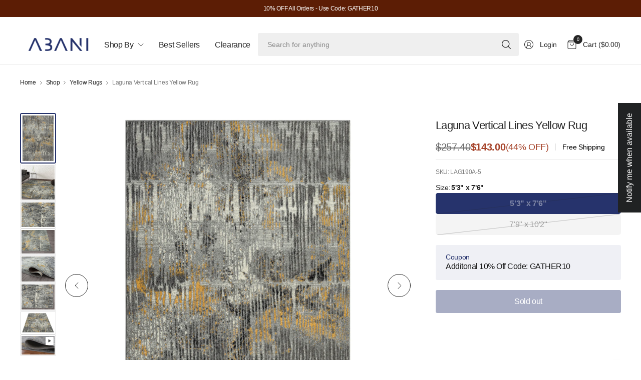

--- FILE ---
content_type: text/html; charset=utf-8
request_url: https://www.abanirugs.com/collections/yellow/products/laguna-lag190a
body_size: 46491
content:
<!doctype html><html class="no-js" lang="en" dir="ltr">
<head>
	<meta charset="utf-8">
	<meta http-equiv="X-UA-Compatible" content="IE=edge,chrome=1">
	<meta name="viewport" content="width=device-width, initial-scale=1, maximum-scale=5, viewport-fit=cover">
	<meta name="theme-color" content="#ffffff">
	<link rel="canonical" href="https://www.abanirugs.com/products/laguna-lag190a">
	<link rel="preconnect" href="https://cdn.shopify.com" crossorigin>
  
	<link href="//www.abanirugs.com/cdn/shop/t/56/assets/app.css?v=62201614782857474111760023620" as="style" rel="preload">
<link href="//www.abanirugs.com/cdn/shop/t/56/assets/product.css?v=116500671709399848611762262699" as="style" rel="preload">
<link rel="preload" as="image" href="//www.abanirugs.com/cdn/shop/products/LAG190A-b.jpg?v=1617252881&width=375" imagesrcset="//www.abanirugs.com/cdn/shop/products/LAG190A-b.jpg?v=1617252881&width=375 375w,//www.abanirugs.com/cdn/shop/products/LAG190A-b.jpg?v=1617252881&width=690 690w,//www.abanirugs.com/cdn/shop/products/LAG190A-b.jpg?v=1617252881&width=1380 1380w" imagesizes="auto">

<link href="//www.abanirugs.com/cdn/shop/t/56/assets/vendor.js?v=41477546860483910021760023620" as="script" rel="preload">
<link href="//www.abanirugs.com/cdn/shop/t/56/assets/app.js?v=86176880636938144961760023620" as="script" rel="preload">
<link href="//www.abanirugs.com/cdn/shop/t/56/assets/slideshow-vendor.js?v=73088757285059381971762263371" as="script" rel="preload">
<link href="//www.abanirugs.com/cdn/shop/t/56/assets/product.js?v=153697807375982459871760023620" as="script" rel="preload">


<script>
window.lazySizesConfig = window.lazySizesConfig || {};
window.lazySizesConfig.expand = 250;
window.lazySizesConfig.loadMode = 1;
window.lazySizesConfig.loadHidden = false;
</script>


	<link rel="icon" type="image/png" href="//www.abanirugs.com/cdn/shop/files/2530112_LogoEdit_Icon_011725.png?crop=center&height=32&v=1738676735&width=32">

	<title>
	Laguna Vertical Lines Yellow Rug &ndash; Abanirugs
	</title>

	
	<meta name="description" content="This simple yet bold area rug from the Laguna collection is symbolic of the finest modern decor and interior style. The beige and grey background is characterized by unique distressing, almost appearing geometric at first glance. Yellow pops of color add an element of depth to this easy-care rug, ensuring it’s a work o">
	


<meta property="og:site_name" content="Abanirugs">
<meta property="og:url" content="https://www.abanirugs.com/products/laguna-lag190a">
<meta property="og:title" content="Laguna Vertical Lines Yellow Rug">
<meta property="og:type" content="product">
<meta property="og:description" content="This simple yet bold area rug from the Laguna collection is symbolic of the finest modern decor and interior style. The beige and grey background is characterized by unique distressing, almost appearing geometric at first glance. Yellow pops of color add an element of depth to this easy-care rug, ensuring it’s a work o"><meta property="og:image" content="http://www.abanirugs.com/cdn/shop/products/LAG190A-b.jpg?v=1617252881">
  <meta property="og:image:secure_url" content="https://www.abanirugs.com/cdn/shop/products/LAG190A-b.jpg?v=1617252881">
  <meta property="og:image:width" content="964">
  <meta property="og:image:height" content="1390"><meta property="og:price:amount" content="143.00">
  <meta property="og:price:currency" content="USD"><meta name="twitter:card" content="summary_large_image">
<meta name="twitter:title" content="Laguna Vertical Lines Yellow Rug">
<meta name="twitter:description" content="This simple yet bold area rug from the Laguna collection is symbolic of the finest modern decor and interior style. The beige and grey background is characterized by unique distressing, almost appearing geometric at first glance. Yellow pops of color add an element of depth to this easy-care rug, ensuring it’s a work o">


	<link href="//www.abanirugs.com/cdn/shop/t/56/assets/app.css?v=62201614782857474111760023620" rel="stylesheet" type="text/css" media="all" />
	<link href="//www.abanirugs.com/cdn/shop/t/56/assets/ugc.css?v=49659598369536027641762261911" rel="stylesheet" type="text/css" media="all" />
	<script src="//www.abanirugs.com/cdn/shop/t/56/assets/ugc.js?v=12545537922356666191762261761" type="text/javascript"></script>

	

	<style data-shopify>
	





	h1,h2,h3,h4,h5,h6,
	.h1,.h2,.h3,.h4,.h5,.h6,
	.logolink.text-logo,
	.heading-font,
	.h1-large,
	.customer-addresses .my-address .address-index {
		font-style: normal;
		font-weight: 500;
		font-family: Helvetica, Arial, sans-serif;
	}
	body,
	.body-font,
	.thb-product-detail .product-title {
		font-style: normal;
		font-weight: 400;
		font-family: Helvetica, Arial, sans-serif;
	}
	:root {
		--mobile-swipe-width: 75vw;
		--grid-width: 1350px;
		--grid-width-row: 1430px;
		--font-body-scale: 1.0;
		--font-body-line-height-scale: 1.0;
		--font-body-letter-spacing: -0.02em;
		--font-body-medium-weight: 500;
    --font-body-bold-weight: 700;
		--font-announcement-scale: 1.0;
		--font-heading-scale: 1.0;
		--font-heading-line-height-scale: 1.0;
		--font-heading-letter-spacing: -0.03em;
		--font-navigation-scale: 1.0;
		--font-product-title-scale: 1.0;
		--font-product-title-line-height-scale: 1.0;
		--button-letter-spacing: -0.03em;

		--button-border-radius: 3px;
		--textarea-border-radius: 3px;
		--general-border-radius: 3px;

		--bg-body: #ffffff;
		--bg-body-rgb: 255,255,255;
		--bg-body-darken: #f7f7f7;
		--payment-terms-background-color: #ffffff;
		--color-body: #252525;
		--color-body-rgb: 37,37,37;
		--color-border: rgba(var(--color-body-rgb),0.1);
		--color-heading: #171717;
		--color-heading-rgb: 23,23,23;
		--color-accent: #26336c;
		--color-accent-rgb: 38,51,108;
		--color-overlay: #4f4a45;
		--color-overlay-rgb: 79,74,69;
		--solid-button-background: #26336c;
		--solid-button-background-hover: #1d2752;

		--section-spacing-mobile: 15px;
		--section-spacing-desktop: 25px;

		--color-announcement-bar-text: #ffffff;
		--color-announcement-bar-bg: #5c1d05;

		--color-header-bg: #ffffff;
		--color-header-bg-rgb: 255,255,255;
		--color-header-text: #252525;
		--color-header-text-rgb: 37,37,37;
		--color-header-border: rgba(var(--color-header-text-rgb), 0.1);

		--color-price: #a6442b;
		--color-price-discounted: #6D6D6D;

		--shopify-accelerated-checkout-button-block-size: 46px;
		--shopify-accelerated-checkout-inline-alignment: center;
		--shopify-accelerated-checkout-skeleton-animation-duration: 0.25s;
		--shopify-accelerated-checkout-button-border-radius: 3px;--color-star: #252525;--color-inventory-instock: #279A4B;--color-inventory-lowstock: #e7a331;--color-badge-sold-out: #a9a39d;
			--color-badge-sold-out-text: #4f4a45;--color-badge-sale: #f19c98;
			--color-badge-sale-text: #be2119;--color-badge-preorder: #f0f2ff;
			--color-badge-preorder-text: #3D5CFF;.badge.new-arrival{
					--color-badge: #90e3aa;
					--color-badge-text: #279A4B;
				}
			



--color-footer-text: #252525;
		--color-footer-text-rgb: 37,37,37;
		--color-footer-bg: #fdfaf8;
	}
</style>


    <script src="https://code.jquery.com/jquery-3.6.0.min.js" defer></script>
	<script>
		window.theme = window.theme || {};
		theme = {
			settings: {
				money_with_currency_format:"\u003cspan class=money\u003e${{amount}}\u003c\/span\u003e",
				cart_drawer:true,
				product_id: 6638434549910,
			},
			routes: {
				root_url: '/',
				cart_url: '/cart',
				cart_add_url: '/cart/add',
				search_url: '/search',
				cart_change_url: '/cart/change',
				cart_update_url: '/cart/update',
				predictive_search_url: '/search/suggest',
			},
			variantStrings: {
        addToCart: `Add to cart`,
        soldOut: `Sold out`,
        unavailable: `Unavailable`,
        preOrder: `Pre-order`,
      },
			strings: {
				requiresTerms: `You must agree with the terms and conditions of sales to check out`,
				showMore: `Show more`,
				showLess: `Show less`,
				showFilters: `Show filters`,
				shippingEstimatorNoResults: `Sorry, we do not ship to your address.`,
				shippingEstimatorOneResult: `There is one shipping rate for your address:`,
				shippingEstimatorMultipleResults: `There are several shipping rates for your address:`,
				shippingEstimatorError: `One or more error occurred while retrieving shipping rates:`
			}
		};
	</script>
	<script>window.performance && window.performance.mark && window.performance.mark('shopify.content_for_header.start');</script><meta name="facebook-domain-verification" content="f0psbmbnhbnh447ulqekhyslvmm4ei">
<meta name="facebook-domain-verification" content="x51ac8blkw953zwwmx8n05nd9cj9gc">
<meta id="shopify-digital-wallet" name="shopify-digital-wallet" content="/11477614649/digital_wallets/dialog">
<meta name="shopify-checkout-api-token" content="9569fc421427da4dfa1e50b6ae4f83f6">
<meta id="in-context-paypal-metadata" data-shop-id="11477614649" data-venmo-supported="false" data-environment="production" data-locale="en_US" data-paypal-v4="true" data-currency="USD">
<link rel="alternate" type="application/json+oembed" href="https://www.abanirugs.com/products/laguna-lag190a.oembed">
<script async="async" src="/checkouts/internal/preloads.js?locale=en-US"></script>
<link rel="preconnect" href="https://shop.app" crossorigin="anonymous">
<script async="async" src="https://shop.app/checkouts/internal/preloads.js?locale=en-US&shop_id=11477614649" crossorigin="anonymous"></script>
<script id="apple-pay-shop-capabilities" type="application/json">{"shopId":11477614649,"countryCode":"US","currencyCode":"USD","merchantCapabilities":["supports3DS"],"merchantId":"gid:\/\/shopify\/Shop\/11477614649","merchantName":"Abanirugs","requiredBillingContactFields":["postalAddress","email","phone"],"requiredShippingContactFields":["postalAddress","email","phone"],"shippingType":"shipping","supportedNetworks":["visa","masterCard","amex","discover","elo","jcb"],"total":{"type":"pending","label":"Abanirugs","amount":"1.00"},"shopifyPaymentsEnabled":true,"supportsSubscriptions":true}</script>
<script id="shopify-features" type="application/json">{"accessToken":"9569fc421427da4dfa1e50b6ae4f83f6","betas":["rich-media-storefront-analytics"],"domain":"www.abanirugs.com","predictiveSearch":true,"shopId":11477614649,"locale":"en"}</script>
<script>var Shopify = Shopify || {};
Shopify.shop = "abanirugs.myshopify.com";
Shopify.locale = "en";
Shopify.currency = {"active":"USD","rate":"1.0"};
Shopify.country = "US";
Shopify.theme = {"name":"Copy of Pinnacle_9C_3\/31\/2025-Working - AES - J...","id":154598867160,"schema_name":"Pinnacle","schema_version":"2.0.0","theme_store_id":2852,"role":"main"};
Shopify.theme.handle = "null";
Shopify.theme.style = {"id":null,"handle":null};
Shopify.cdnHost = "www.abanirugs.com/cdn";
Shopify.routes = Shopify.routes || {};
Shopify.routes.root = "/";</script>
<script type="module">!function(o){(o.Shopify=o.Shopify||{}).modules=!0}(window);</script>
<script>!function(o){function n(){var o=[];function n(){o.push(Array.prototype.slice.apply(arguments))}return n.q=o,n}var t=o.Shopify=o.Shopify||{};t.loadFeatures=n(),t.autoloadFeatures=n()}(window);</script>
<script>
  window.ShopifyPay = window.ShopifyPay || {};
  window.ShopifyPay.apiHost = "shop.app\/pay";
  window.ShopifyPay.redirectState = null;
</script>
<script id="shop-js-analytics" type="application/json">{"pageType":"product"}</script>
<script defer="defer" async type="module" src="//www.abanirugs.com/cdn/shopifycloud/shop-js/modules/v2/client.init-shop-cart-sync_DtuiiIyl.en.esm.js"></script>
<script defer="defer" async type="module" src="//www.abanirugs.com/cdn/shopifycloud/shop-js/modules/v2/chunk.common_CUHEfi5Q.esm.js"></script>
<script type="module">
  await import("//www.abanirugs.com/cdn/shopifycloud/shop-js/modules/v2/client.init-shop-cart-sync_DtuiiIyl.en.esm.js");
await import("//www.abanirugs.com/cdn/shopifycloud/shop-js/modules/v2/chunk.common_CUHEfi5Q.esm.js");

  window.Shopify.SignInWithShop?.initShopCartSync?.({"fedCMEnabled":true,"windoidEnabled":true});

</script>
<script>
  window.Shopify = window.Shopify || {};
  if (!window.Shopify.featureAssets) window.Shopify.featureAssets = {};
  window.Shopify.featureAssets['shop-js'] = {"shop-cart-sync":["modules/v2/client.shop-cart-sync_DFoTY42P.en.esm.js","modules/v2/chunk.common_CUHEfi5Q.esm.js"],"init-fed-cm":["modules/v2/client.init-fed-cm_D2UNy1i2.en.esm.js","modules/v2/chunk.common_CUHEfi5Q.esm.js"],"init-shop-email-lookup-coordinator":["modules/v2/client.init-shop-email-lookup-coordinator_BQEe2rDt.en.esm.js","modules/v2/chunk.common_CUHEfi5Q.esm.js"],"shop-cash-offers":["modules/v2/client.shop-cash-offers_3CTtReFF.en.esm.js","modules/v2/chunk.common_CUHEfi5Q.esm.js","modules/v2/chunk.modal_BewljZkx.esm.js"],"shop-button":["modules/v2/client.shop-button_C6oxCjDL.en.esm.js","modules/v2/chunk.common_CUHEfi5Q.esm.js"],"init-windoid":["modules/v2/client.init-windoid_5pix8xhK.en.esm.js","modules/v2/chunk.common_CUHEfi5Q.esm.js"],"avatar":["modules/v2/client.avatar_BTnouDA3.en.esm.js"],"init-shop-cart-sync":["modules/v2/client.init-shop-cart-sync_DtuiiIyl.en.esm.js","modules/v2/chunk.common_CUHEfi5Q.esm.js"],"shop-toast-manager":["modules/v2/client.shop-toast-manager_BYv_8cH1.en.esm.js","modules/v2/chunk.common_CUHEfi5Q.esm.js"],"pay-button":["modules/v2/client.pay-button_FnF9EIkY.en.esm.js","modules/v2/chunk.common_CUHEfi5Q.esm.js"],"shop-login-button":["modules/v2/client.shop-login-button_CH1KUpOf.en.esm.js","modules/v2/chunk.common_CUHEfi5Q.esm.js","modules/v2/chunk.modal_BewljZkx.esm.js"],"init-customer-accounts-sign-up":["modules/v2/client.init-customer-accounts-sign-up_aj7QGgYS.en.esm.js","modules/v2/client.shop-login-button_CH1KUpOf.en.esm.js","modules/v2/chunk.common_CUHEfi5Q.esm.js","modules/v2/chunk.modal_BewljZkx.esm.js"],"init-shop-for-new-customer-accounts":["modules/v2/client.init-shop-for-new-customer-accounts_NbnYRf_7.en.esm.js","modules/v2/client.shop-login-button_CH1KUpOf.en.esm.js","modules/v2/chunk.common_CUHEfi5Q.esm.js","modules/v2/chunk.modal_BewljZkx.esm.js"],"init-customer-accounts":["modules/v2/client.init-customer-accounts_ppedhqCH.en.esm.js","modules/v2/client.shop-login-button_CH1KUpOf.en.esm.js","modules/v2/chunk.common_CUHEfi5Q.esm.js","modules/v2/chunk.modal_BewljZkx.esm.js"],"shop-follow-button":["modules/v2/client.shop-follow-button_CMIBBa6u.en.esm.js","modules/v2/chunk.common_CUHEfi5Q.esm.js","modules/v2/chunk.modal_BewljZkx.esm.js"],"lead-capture":["modules/v2/client.lead-capture_But0hIyf.en.esm.js","modules/v2/chunk.common_CUHEfi5Q.esm.js","modules/v2/chunk.modal_BewljZkx.esm.js"],"checkout-modal":["modules/v2/client.checkout-modal_BBxc70dQ.en.esm.js","modules/v2/chunk.common_CUHEfi5Q.esm.js","modules/v2/chunk.modal_BewljZkx.esm.js"],"shop-login":["modules/v2/client.shop-login_hM3Q17Kl.en.esm.js","modules/v2/chunk.common_CUHEfi5Q.esm.js","modules/v2/chunk.modal_BewljZkx.esm.js"],"payment-terms":["modules/v2/client.payment-terms_CAtGlQYS.en.esm.js","modules/v2/chunk.common_CUHEfi5Q.esm.js","modules/v2/chunk.modal_BewljZkx.esm.js"]};
</script>
<script>(function() {
  var isLoaded = false;
  function asyncLoad() {
    if (isLoaded) return;
    isLoaded = true;
    var urls = ["\/\/www.powr.io\/powr.js?powr-token=abanirugs.myshopify.com\u0026external-type=shopify\u0026shop=abanirugs.myshopify.com","\/\/staticw2.yotpo.com\/9dNImKdA6sSMew7JUg32q2V4tnz3ucOVuRW2mmPo\/widget.js?shop=abanirugs.myshopify.com","https:\/\/shopify.livechatinc.com\/api\/v2\/script\/f433fbfa-9021-4e05-8828-84ec51a68c69\/widget.js?shop=abanirugs.myshopify.com","https:\/\/cdn.popt.in\/pixel.js?id=80116da1f2a85\u0026shop=abanirugs.myshopify.com","https:\/\/cdn1.stamped.io\/files\/widget.min.js?shop=abanirugs.myshopify.com","https:\/\/dev.younet.network\/scriptTag\/shopoe-aliexpress-review.js?shop=abanirugs.myshopify.com","https:\/\/cdn.ryviu.com\/v\/static\/js\/app.js?shop=abanirugs.myshopify.com","https:\/\/evi.spicegems.com\/js\/serve\/abanirugs.myshopify.com\/v1\/index_307f367800da2dfb9f807386a1ea42d907199ed1.js?v=live312\u0026shop=abanirugs.myshopify.com","https:\/\/d10lpsik1i8c69.cloudfront.net\/w.js?shop=abanirugs.myshopify.com","https:\/\/storage.nfcube.com\/instafeed-efe6822ccaba2d869104df79e90664a2.js?shop=abanirugs.myshopify.com","https:\/\/assets1.adroll.com\/shopify\/latest\/j\/shopify_rolling_bootstrap_v2.js?adroll_adv_id=RWBKT34YJZHHZFFYPT3S7K\u0026adroll_pix_id=6HUVNYENQRAPPOYY37A4YF\u0026shop=abanirugs.myshopify.com","\/\/cdn.shopify.com\/proxy\/e0c36ba811e4c2830c0213b22771bb308a1eaafb9b76d5e9750076572d2eea0b\/d1639lhkj5l89m.cloudfront.net\/js\/storefront\/uppromote.js?shop=abanirugs.myshopify.com\u0026sp-cache-control=cHVibGljLCBtYXgtYWdlPTkwMA"];
    for (var i = 0; i < urls.length; i++) {
      var s = document.createElement('script');
      s.type = 'text/javascript';
      s.async = true;
      s.src = urls[i];
      var x = document.getElementsByTagName('script')[0];
      x.parentNode.insertBefore(s, x);
    }
  };
  if(window.attachEvent) {
    window.attachEvent('onload', asyncLoad);
  } else {
    window.addEventListener('load', asyncLoad, false);
  }
})();</script>
<script id="__st">var __st={"a":11477614649,"offset":-18000,"reqid":"85943cd9-636d-4c01-ab44-068d53e6fd62-1767107909","pageurl":"www.abanirugs.com\/collections\/yellow\/products\/laguna-lag190a","u":"9228d40eaadd","p":"product","rtyp":"product","rid":6638434549910};</script>
<script>window.ShopifyPaypalV4VisibilityTracking = true;</script>
<script id="captcha-bootstrap">!function(){'use strict';const t='contact',e='account',n='new_comment',o=[[t,t],['blogs',n],['comments',n],[t,'customer']],c=[[e,'customer_login'],[e,'guest_login'],[e,'recover_customer_password'],[e,'create_customer']],r=t=>t.map((([t,e])=>`form[action*='/${t}']:not([data-nocaptcha='true']) input[name='form_type'][value='${e}']`)).join(','),a=t=>()=>t?[...document.querySelectorAll(t)].map((t=>t.form)):[];function s(){const t=[...o],e=r(t);return a(e)}const i='password',u='form_key',d=['recaptcha-v3-token','g-recaptcha-response','h-captcha-response',i],f=()=>{try{return window.sessionStorage}catch{return}},m='__shopify_v',_=t=>t.elements[u];function p(t,e,n=!1){try{const o=window.sessionStorage,c=JSON.parse(o.getItem(e)),{data:r}=function(t){const{data:e,action:n}=t;return t[m]||n?{data:e,action:n}:{data:t,action:n}}(c);for(const[e,n]of Object.entries(r))t.elements[e]&&(t.elements[e].value=n);n&&o.removeItem(e)}catch(o){console.error('form repopulation failed',{error:o})}}const l='form_type',E='cptcha';function T(t){t.dataset[E]=!0}const w=window,h=w.document,L='Shopify',v='ce_forms',y='captcha';let A=!1;((t,e)=>{const n=(g='f06e6c50-85a8-45c8-87d0-21a2b65856fe',I='https://cdn.shopify.com/shopifycloud/storefront-forms-hcaptcha/ce_storefront_forms_captcha_hcaptcha.v1.5.2.iife.js',D={infoText:'Protected by hCaptcha',privacyText:'Privacy',termsText:'Terms'},(t,e,n)=>{const o=w[L][v],c=o.bindForm;if(c)return c(t,g,e,D).then(n);var r;o.q.push([[t,g,e,D],n]),r=I,A||(h.body.append(Object.assign(h.createElement('script'),{id:'captcha-provider',async:!0,src:r})),A=!0)});var g,I,D;w[L]=w[L]||{},w[L][v]=w[L][v]||{},w[L][v].q=[],w[L][y]=w[L][y]||{},w[L][y].protect=function(t,e){n(t,void 0,e),T(t)},Object.freeze(w[L][y]),function(t,e,n,w,h,L){const[v,y,A,g]=function(t,e,n){const i=e?o:[],u=t?c:[],d=[...i,...u],f=r(d),m=r(i),_=r(d.filter((([t,e])=>n.includes(e))));return[a(f),a(m),a(_),s()]}(w,h,L),I=t=>{const e=t.target;return e instanceof HTMLFormElement?e:e&&e.form},D=t=>v().includes(t);t.addEventListener('submit',(t=>{const e=I(t);if(!e)return;const n=D(e)&&!e.dataset.hcaptchaBound&&!e.dataset.recaptchaBound,o=_(e),c=g().includes(e)&&(!o||!o.value);(n||c)&&t.preventDefault(),c&&!n&&(function(t){try{if(!f())return;!function(t){const e=f();if(!e)return;const n=_(t);if(!n)return;const o=n.value;o&&e.removeItem(o)}(t);const e=Array.from(Array(32),(()=>Math.random().toString(36)[2])).join('');!function(t,e){_(t)||t.append(Object.assign(document.createElement('input'),{type:'hidden',name:u})),t.elements[u].value=e}(t,e),function(t,e){const n=f();if(!n)return;const o=[...t.querySelectorAll(`input[type='${i}']`)].map((({name:t})=>t)),c=[...d,...o],r={};for(const[a,s]of new FormData(t).entries())c.includes(a)||(r[a]=s);n.setItem(e,JSON.stringify({[m]:1,action:t.action,data:r}))}(t,e)}catch(e){console.error('failed to persist form',e)}}(e),e.submit())}));const S=(t,e)=>{t&&!t.dataset[E]&&(n(t,e.some((e=>e===t))),T(t))};for(const o of['focusin','change'])t.addEventListener(o,(t=>{const e=I(t);D(e)&&S(e,y())}));const B=e.get('form_key'),M=e.get(l),P=B&&M;t.addEventListener('DOMContentLoaded',(()=>{const t=y();if(P)for(const e of t)e.elements[l].value===M&&p(e,B);[...new Set([...A(),...v().filter((t=>'true'===t.dataset.shopifyCaptcha))])].forEach((e=>S(e,t)))}))}(h,new URLSearchParams(w.location.search),n,t,e,['guest_login'])})(!0,!0)}();</script>
<script integrity="sha256-4kQ18oKyAcykRKYeNunJcIwy7WH5gtpwJnB7kiuLZ1E=" data-source-attribution="shopify.loadfeatures" defer="defer" src="//www.abanirugs.com/cdn/shopifycloud/storefront/assets/storefront/load_feature-a0a9edcb.js" crossorigin="anonymous"></script>
<script crossorigin="anonymous" defer="defer" src="//www.abanirugs.com/cdn/shopifycloud/storefront/assets/shopify_pay/storefront-65b4c6d7.js?v=20250812"></script>
<script data-source-attribution="shopify.dynamic_checkout.dynamic.init">var Shopify=Shopify||{};Shopify.PaymentButton=Shopify.PaymentButton||{isStorefrontPortableWallets:!0,init:function(){window.Shopify.PaymentButton.init=function(){};var t=document.createElement("script");t.src="https://www.abanirugs.com/cdn/shopifycloud/portable-wallets/latest/portable-wallets.en.js",t.type="module",document.head.appendChild(t)}};
</script>
<script data-source-attribution="shopify.dynamic_checkout.buyer_consent">
  function portableWalletsHideBuyerConsent(e){var t=document.getElementById("shopify-buyer-consent"),n=document.getElementById("shopify-subscription-policy-button");t&&n&&(t.classList.add("hidden"),t.setAttribute("aria-hidden","true"),n.removeEventListener("click",e))}function portableWalletsShowBuyerConsent(e){var t=document.getElementById("shopify-buyer-consent"),n=document.getElementById("shopify-subscription-policy-button");t&&n&&(t.classList.remove("hidden"),t.removeAttribute("aria-hidden"),n.addEventListener("click",e))}window.Shopify?.PaymentButton&&(window.Shopify.PaymentButton.hideBuyerConsent=portableWalletsHideBuyerConsent,window.Shopify.PaymentButton.showBuyerConsent=portableWalletsShowBuyerConsent);
</script>
<script data-source-attribution="shopify.dynamic_checkout.cart.bootstrap">document.addEventListener("DOMContentLoaded",(function(){function t(){return document.querySelector("shopify-accelerated-checkout-cart, shopify-accelerated-checkout")}if(t())Shopify.PaymentButton.init();else{new MutationObserver((function(e,n){t()&&(Shopify.PaymentButton.init(),n.disconnect())})).observe(document.body,{childList:!0,subtree:!0})}}));
</script>
<link id="shopify-accelerated-checkout-styles" rel="stylesheet" media="screen" href="https://www.abanirugs.com/cdn/shopifycloud/portable-wallets/latest/accelerated-checkout-backwards-compat.css" crossorigin="anonymous">
<style id="shopify-accelerated-checkout-cart">
        #shopify-buyer-consent {
  margin-top: 1em;
  display: inline-block;
  width: 100%;
}

#shopify-buyer-consent.hidden {
  display: none;
}

#shopify-subscription-policy-button {
  background: none;
  border: none;
  padding: 0;
  text-decoration: underline;
  font-size: inherit;
  cursor: pointer;
}

#shopify-subscription-policy-button::before {
  box-shadow: none;
}

      </style>

<script>window.performance && window.performance.mark && window.performance.mark('shopify.content_for_header.end');</script> <!-- Header hook for plugins -->

	<script>document.documentElement.className = document.documentElement.className.replace('no-js', 'js');</script>
	
<!-- BEGIN app block: shopify://apps/bm-country-blocker-ip-blocker/blocks/boostmark-blocker/bf9db4b9-be4b-45e1-8127-bbcc07d93e7e -->

  <script src="https://cdn.shopify.com/extensions/019b300f-1323-7b7a-bda2-a589132c3189/boostymark-regionblock-71/assets/blocker.js?v=4&shop=abanirugs.myshopify.com" async></script>
  <script src="https://cdn.shopify.com/extensions/019b300f-1323-7b7a-bda2-a589132c3189/boostymark-regionblock-71/assets/jk4ukh.js?c=6&shop=abanirugs.myshopify.com" async></script>

  
    <script async>
      function _0x3f8f(_0x223ce8,_0x21bbeb){var _0x6fb9ec=_0x6fb9();return _0x3f8f=function(_0x3f8f82,_0x5dbe6e){_0x3f8f82=_0x3f8f82-0x191;var _0x51bf69=_0x6fb9ec[_0x3f8f82];return _0x51bf69;},_0x3f8f(_0x223ce8,_0x21bbeb);}(function(_0x4724fe,_0xeb51bb){var _0x47dea2=_0x3f8f,_0x141c8b=_0x4724fe();while(!![]){try{var _0x4a9abe=parseInt(_0x47dea2(0x1af))/0x1*(-parseInt(_0x47dea2(0x1aa))/0x2)+-parseInt(_0x47dea2(0x1a7))/0x3*(parseInt(_0x47dea2(0x192))/0x4)+parseInt(_0x47dea2(0x1a3))/0x5*(parseInt(_0x47dea2(0x1a6))/0x6)+-parseInt(_0x47dea2(0x19d))/0x7*(-parseInt(_0x47dea2(0x191))/0x8)+-parseInt(_0x47dea2(0x1a4))/0x9*(parseInt(_0x47dea2(0x196))/0xa)+-parseInt(_0x47dea2(0x1a0))/0xb+parseInt(_0x47dea2(0x198))/0xc;if(_0x4a9abe===_0xeb51bb)break;else _0x141c8b['push'](_0x141c8b['shift']());}catch(_0x5bdae7){_0x141c8b['push'](_0x141c8b['shift']());}}}(_0x6fb9,0x2b917),function e(){var _0x379294=_0x3f8f;window[_0x379294(0x19f)]=![];var _0x59af3b=new MutationObserver(function(_0x10185c){var _0x39bea0=_0x379294;_0x10185c[_0x39bea0(0x19b)](function(_0x486a2e){var _0x1ea3a0=_0x39bea0;_0x486a2e['addedNodes'][_0x1ea3a0(0x19b)](function(_0x1880c1){var _0x37d441=_0x1ea3a0;if(_0x1880c1[_0x37d441(0x193)]===_0x37d441(0x19c)&&window[_0x37d441(0x19f)]==![]){var _0x64f391=_0x1880c1['textContent']||_0x1880c1[_0x37d441(0x19e)];_0x64f391[_0x37d441(0x1ad)](_0x37d441(0x1ab))&&(window[_0x37d441(0x19f)]=!![],window['_bm_blocked_script']=_0x64f391,_0x1880c1[_0x37d441(0x194)][_0x37d441(0x1a2)](_0x1880c1),_0x59af3b[_0x37d441(0x195)]());}});});});_0x59af3b[_0x379294(0x1a9)](document[_0x379294(0x1a5)],{'childList':!![],'subtree':!![]}),setTimeout(()=>{var _0x43bd71=_0x379294;if(!window[_0x43bd71(0x1ae)]&&window['_bm_blocked']){var _0x4f89e0=document[_0x43bd71(0x1a8)](_0x43bd71(0x19a));_0x4f89e0[_0x43bd71(0x1ac)]=_0x43bd71(0x197),_0x4f89e0[_0x43bd71(0x1a1)]=window['_bm_blocked_script'],document[_0x43bd71(0x199)]['appendChild'](_0x4f89e0);}},0x2ee0);}());function _0x6fb9(){var _0x432d5b=['head','script','forEach','SCRIPT','7fPmGqS','src','_bm_blocked','1276902CZtaAd','textContent','removeChild','5xRSprd','513qTrjgw','documentElement','1459980yoQzSv','6QRCLrj','createElement','observe','33750bDyRAA','var\x20customDocumentWrite\x20=\x20function(content)','className','includes','bmExtension','11ecERGS','2776368sDqaNF','444776RGnQWH','nodeName','parentNode','disconnect','25720cFqzCY','analytics','3105336gpytKO'];_0x6fb9=function(){return _0x432d5b;};return _0x6fb9();}
    </script>
  

  

  
    <script async>
      !function(){var t;new MutationObserver(function(t,e){if(document.body&&(e.disconnect(),!window.bmExtension)){let i=document.createElement('div');i.id='bm-preload-mask',i.style.cssText='position: fixed !important; top: 0 !important; left: 0 !important; width: 100% !important; height: 100% !important; background-color: white !important; z-index: 2147483647 !important; display: block !important;',document.body.appendChild(i),setTimeout(function(){i.parentNode&&i.parentNode.removeChild(i);},1e4);}}).observe(document.documentElement,{childList:!0,subtree:!0});}();
    </script>
  

  

  













<!-- END app block --><!-- BEGIN app block: shopify://apps/yotpo-product-reviews/blocks/settings/eb7dfd7d-db44-4334-bc49-c893b51b36cf -->


  <script type="text/javascript" src="https://cdn-widgetsrepository.yotpo.com/v1/loader/9dNImKdA6sSMew7JUg32q2V4tnz3ucOVuRW2mmPo?languageCode=en" async></script>



  
<!-- END app block --><link href="https://monorail-edge.shopifysvc.com" rel="dns-prefetch">
<script>(function(){if ("sendBeacon" in navigator && "performance" in window) {try {var session_token_from_headers = performance.getEntriesByType('navigation')[0].serverTiming.find(x => x.name == '_s').description;} catch {var session_token_from_headers = undefined;}var session_cookie_matches = document.cookie.match(/_shopify_s=([^;]*)/);var session_token_from_cookie = session_cookie_matches && session_cookie_matches.length === 2 ? session_cookie_matches[1] : "";var session_token = session_token_from_headers || session_token_from_cookie || "";function handle_abandonment_event(e) {var entries = performance.getEntries().filter(function(entry) {return /monorail-edge.shopifysvc.com/.test(entry.name);});if (!window.abandonment_tracked && entries.length === 0) {window.abandonment_tracked = true;var currentMs = Date.now();var navigation_start = performance.timing.navigationStart;var payload = {shop_id: 11477614649,url: window.location.href,navigation_start,duration: currentMs - navigation_start,session_token,page_type: "product"};window.navigator.sendBeacon("https://monorail-edge.shopifysvc.com/v1/produce", JSON.stringify({schema_id: "online_store_buyer_site_abandonment/1.1",payload: payload,metadata: {event_created_at_ms: currentMs,event_sent_at_ms: currentMs}}));}}window.addEventListener('pagehide', handle_abandonment_event);}}());</script>
<script id="web-pixels-manager-setup">(function e(e,d,r,n,o){if(void 0===o&&(o={}),!Boolean(null===(a=null===(i=window.Shopify)||void 0===i?void 0:i.analytics)||void 0===a?void 0:a.replayQueue)){var i,a;window.Shopify=window.Shopify||{};var t=window.Shopify;t.analytics=t.analytics||{};var s=t.analytics;s.replayQueue=[],s.publish=function(e,d,r){return s.replayQueue.push([e,d,r]),!0};try{self.performance.mark("wpm:start")}catch(e){}var l=function(){var e={modern:/Edge?\/(1{2}[4-9]|1[2-9]\d|[2-9]\d{2}|\d{4,})\.\d+(\.\d+|)|Firefox\/(1{2}[4-9]|1[2-9]\d|[2-9]\d{2}|\d{4,})\.\d+(\.\d+|)|Chrom(ium|e)\/(9{2}|\d{3,})\.\d+(\.\d+|)|(Maci|X1{2}).+ Version\/(15\.\d+|(1[6-9]|[2-9]\d|\d{3,})\.\d+)([,.]\d+|)( \(\w+\)|)( Mobile\/\w+|) Safari\/|Chrome.+OPR\/(9{2}|\d{3,})\.\d+\.\d+|(CPU[ +]OS|iPhone[ +]OS|CPU[ +]iPhone|CPU IPhone OS|CPU iPad OS)[ +]+(15[._]\d+|(1[6-9]|[2-9]\d|\d{3,})[._]\d+)([._]\d+|)|Android:?[ /-](13[3-9]|1[4-9]\d|[2-9]\d{2}|\d{4,})(\.\d+|)(\.\d+|)|Android.+Firefox\/(13[5-9]|1[4-9]\d|[2-9]\d{2}|\d{4,})\.\d+(\.\d+|)|Android.+Chrom(ium|e)\/(13[3-9]|1[4-9]\d|[2-9]\d{2}|\d{4,})\.\d+(\.\d+|)|SamsungBrowser\/([2-9]\d|\d{3,})\.\d+/,legacy:/Edge?\/(1[6-9]|[2-9]\d|\d{3,})\.\d+(\.\d+|)|Firefox\/(5[4-9]|[6-9]\d|\d{3,})\.\d+(\.\d+|)|Chrom(ium|e)\/(5[1-9]|[6-9]\d|\d{3,})\.\d+(\.\d+|)([\d.]+$|.*Safari\/(?![\d.]+ Edge\/[\d.]+$))|(Maci|X1{2}).+ Version\/(10\.\d+|(1[1-9]|[2-9]\d|\d{3,})\.\d+)([,.]\d+|)( \(\w+\)|)( Mobile\/\w+|) Safari\/|Chrome.+OPR\/(3[89]|[4-9]\d|\d{3,})\.\d+\.\d+|(CPU[ +]OS|iPhone[ +]OS|CPU[ +]iPhone|CPU IPhone OS|CPU iPad OS)[ +]+(10[._]\d+|(1[1-9]|[2-9]\d|\d{3,})[._]\d+)([._]\d+|)|Android:?[ /-](13[3-9]|1[4-9]\d|[2-9]\d{2}|\d{4,})(\.\d+|)(\.\d+|)|Mobile Safari.+OPR\/([89]\d|\d{3,})\.\d+\.\d+|Android.+Firefox\/(13[5-9]|1[4-9]\d|[2-9]\d{2}|\d{4,})\.\d+(\.\d+|)|Android.+Chrom(ium|e)\/(13[3-9]|1[4-9]\d|[2-9]\d{2}|\d{4,})\.\d+(\.\d+|)|Android.+(UC? ?Browser|UCWEB|U3)[ /]?(15\.([5-9]|\d{2,})|(1[6-9]|[2-9]\d|\d{3,})\.\d+)\.\d+|SamsungBrowser\/(5\.\d+|([6-9]|\d{2,})\.\d+)|Android.+MQ{2}Browser\/(14(\.(9|\d{2,})|)|(1[5-9]|[2-9]\d|\d{3,})(\.\d+|))(\.\d+|)|K[Aa][Ii]OS\/(3\.\d+|([4-9]|\d{2,})\.\d+)(\.\d+|)/},d=e.modern,r=e.legacy,n=navigator.userAgent;return n.match(d)?"modern":n.match(r)?"legacy":"unknown"}(),u="modern"===l?"modern":"legacy",c=(null!=n?n:{modern:"",legacy:""})[u],f=function(e){return[e.baseUrl,"/wpm","/b",e.hashVersion,"modern"===e.buildTarget?"m":"l",".js"].join("")}({baseUrl:d,hashVersion:r,buildTarget:u}),m=function(e){var d=e.version,r=e.bundleTarget,n=e.surface,o=e.pageUrl,i=e.monorailEndpoint;return{emit:function(e){var a=e.status,t=e.errorMsg,s=(new Date).getTime(),l=JSON.stringify({metadata:{event_sent_at_ms:s},events:[{schema_id:"web_pixels_manager_load/3.1",payload:{version:d,bundle_target:r,page_url:o,status:a,surface:n,error_msg:t},metadata:{event_created_at_ms:s}}]});if(!i)return console&&console.warn&&console.warn("[Web Pixels Manager] No Monorail endpoint provided, skipping logging."),!1;try{return self.navigator.sendBeacon.bind(self.navigator)(i,l)}catch(e){}var u=new XMLHttpRequest;try{return u.open("POST",i,!0),u.setRequestHeader("Content-Type","text/plain"),u.send(l),!0}catch(e){return console&&console.warn&&console.warn("[Web Pixels Manager] Got an unhandled error while logging to Monorail."),!1}}}}({version:r,bundleTarget:l,surface:e.surface,pageUrl:self.location.href,monorailEndpoint:e.monorailEndpoint});try{o.browserTarget=l,function(e){var d=e.src,r=e.async,n=void 0===r||r,o=e.onload,i=e.onerror,a=e.sri,t=e.scriptDataAttributes,s=void 0===t?{}:t,l=document.createElement("script"),u=document.querySelector("head"),c=document.querySelector("body");if(l.async=n,l.src=d,a&&(l.integrity=a,l.crossOrigin="anonymous"),s)for(var f in s)if(Object.prototype.hasOwnProperty.call(s,f))try{l.dataset[f]=s[f]}catch(e){}if(o&&l.addEventListener("load",o),i&&l.addEventListener("error",i),u)u.appendChild(l);else{if(!c)throw new Error("Did not find a head or body element to append the script");c.appendChild(l)}}({src:f,async:!0,onload:function(){if(!function(){var e,d;return Boolean(null===(d=null===(e=window.Shopify)||void 0===e?void 0:e.analytics)||void 0===d?void 0:d.initialized)}()){var d=window.webPixelsManager.init(e)||void 0;if(d){var r=window.Shopify.analytics;r.replayQueue.forEach((function(e){var r=e[0],n=e[1],o=e[2];d.publishCustomEvent(r,n,o)})),r.replayQueue=[],r.publish=d.publishCustomEvent,r.visitor=d.visitor,r.initialized=!0}}},onerror:function(){return m.emit({status:"failed",errorMsg:"".concat(f," has failed to load")})},sri:function(e){var d=/^sha384-[A-Za-z0-9+/=]+$/;return"string"==typeof e&&d.test(e)}(c)?c:"",scriptDataAttributes:o}),m.emit({status:"loading"})}catch(e){m.emit({status:"failed",errorMsg:(null==e?void 0:e.message)||"Unknown error"})}}})({shopId: 11477614649,storefrontBaseUrl: "https://www.abanirugs.com",extensionsBaseUrl: "https://extensions.shopifycdn.com/cdn/shopifycloud/web-pixels-manager",monorailEndpoint: "https://monorail-edge.shopifysvc.com/unstable/produce_batch",surface: "storefront-renderer",enabledBetaFlags: ["2dca8a86","a0d5f9d2"],webPixelsConfigList: [{"id":"1626996952","configuration":"{\"yotpoStoreId\":\"9dNImKdA6sSMew7JUg32q2V4tnz3ucOVuRW2mmPo\"}","eventPayloadVersion":"v1","runtimeContext":"STRICT","scriptVersion":"8bb37a256888599d9a3d57f0551d3859","type":"APP","apiClientId":70132,"privacyPurposes":["ANALYTICS","MARKETING","SALE_OF_DATA"],"dataSharingAdjustments":{"protectedCustomerApprovalScopes":["read_customer_address","read_customer_email","read_customer_name","read_customer_personal_data","read_customer_phone"]}},{"id":"1253474520","configuration":"{\"pixel_id\":\"211698346574556\",\"pixel_type\":\"facebook_pixel\"}","eventPayloadVersion":"v1","runtimeContext":"OPEN","scriptVersion":"ca16bc87fe92b6042fbaa3acc2fbdaa6","type":"APP","apiClientId":2329312,"privacyPurposes":["ANALYTICS","MARKETING","SALE_OF_DATA"],"dataSharingAdjustments":{"protectedCustomerApprovalScopes":["read_customer_address","read_customer_email","read_customer_name","read_customer_personal_data","read_customer_phone"]}},{"id":"1182466264","configuration":"{\"storeUuid\":\"f433fbfa-9021-4e05-8828-84ec51a68c69\"}","eventPayloadVersion":"v1","runtimeContext":"STRICT","scriptVersion":"035ee28a6488b3027bb897f191857f56","type":"APP","apiClientId":1806141,"privacyPurposes":["ANALYTICS","MARKETING","SALE_OF_DATA"],"dataSharingAdjustments":{"protectedCustomerApprovalScopes":["read_customer_address","read_customer_email","read_customer_name","read_customer_personal_data","read_customer_phone"]}},{"id":"859799768","configuration":"{\"pixelCode\":\"D0ECSRJC77U3MED093CG\"}","eventPayloadVersion":"v1","runtimeContext":"STRICT","scriptVersion":"22e92c2ad45662f435e4801458fb78cc","type":"APP","apiClientId":4383523,"privacyPurposes":["ANALYTICS","MARKETING","SALE_OF_DATA"],"dataSharingAdjustments":{"protectedCustomerApprovalScopes":["read_customer_address","read_customer_email","read_customer_name","read_customer_personal_data","read_customer_phone"]}},{"id":"848330968","configuration":"{\"shopId\":\"207475\",\"env\":\"production\",\"metaData\":\"[]\"}","eventPayloadVersion":"v1","runtimeContext":"STRICT","scriptVersion":"ed0b017f0184e34e4ee251463785a0e9","type":"APP","apiClientId":2773553,"privacyPurposes":[],"dataSharingAdjustments":{"protectedCustomerApprovalScopes":["read_customer_address","read_customer_email","read_customer_name","read_customer_personal_data","read_customer_phone"]}},{"id":"793313496","configuration":"{\"advertisableEid\":\"RWBKT34YJZHHZFFYPT3S7K\",\"pixelEid\":\"6HUVNYENQRAPPOYY37A4YF\"}","eventPayloadVersion":"v1","runtimeContext":"STRICT","scriptVersion":"ba1ef5286d067b01e04bdc37410b8082","type":"APP","apiClientId":1005866,"privacyPurposes":[],"dataSharingAdjustments":{"protectedCustomerApprovalScopes":["read_customer_address","read_customer_email","read_customer_name","read_customer_personal_data","read_customer_phone"]}},{"id":"657359064","configuration":"{\"config\":\"{\\\"pixel_id\\\":\\\"G-2RZ5E6LF3B\\\",\\\"target_country\\\":\\\"US\\\",\\\"gtag_events\\\":[{\\\"type\\\":\\\"begin_checkout\\\",\\\"action_label\\\":\\\"G-2RZ5E6LF3B\\\"},{\\\"type\\\":\\\"search\\\",\\\"action_label\\\":\\\"G-2RZ5E6LF3B\\\"},{\\\"type\\\":\\\"view_item\\\",\\\"action_label\\\":\\\"G-2RZ5E6LF3B\\\"},{\\\"type\\\":\\\"purchase\\\",\\\"action_label\\\":\\\"G-2RZ5E6LF3B\\\"},{\\\"type\\\":\\\"page_view\\\",\\\"action_label\\\":\\\"G-2RZ5E6LF3B\\\"},{\\\"type\\\":\\\"add_payment_info\\\",\\\"action_label\\\":\\\"G-2RZ5E6LF3B\\\"},{\\\"type\\\":\\\"add_to_cart\\\",\\\"action_label\\\":\\\"G-2RZ5E6LF3B\\\"}],\\\"enable_monitoring_mode\\\":false}\"}","eventPayloadVersion":"v1","runtimeContext":"OPEN","scriptVersion":"b2a88bafab3e21179ed38636efcd8a93","type":"APP","apiClientId":1780363,"privacyPurposes":[],"dataSharingAdjustments":{"protectedCustomerApprovalScopes":["read_customer_address","read_customer_email","read_customer_name","read_customer_personal_data","read_customer_phone"]}},{"id":"90636504","configuration":"{\"tagID\":\"2613294405788\"}","eventPayloadVersion":"v1","runtimeContext":"STRICT","scriptVersion":"18031546ee651571ed29edbe71a3550b","type":"APP","apiClientId":3009811,"privacyPurposes":["ANALYTICS","MARKETING","SALE_OF_DATA"],"dataSharingAdjustments":{"protectedCustomerApprovalScopes":["read_customer_address","read_customer_email","read_customer_name","read_customer_personal_data","read_customer_phone"]}},{"id":"61767896","eventPayloadVersion":"v1","runtimeContext":"LAX","scriptVersion":"1","type":"CUSTOM","privacyPurposes":["MARKETING"],"name":"Meta pixel (migrated)"},{"id":"74514648","eventPayloadVersion":"v1","runtimeContext":"LAX","scriptVersion":"1","type":"CUSTOM","privacyPurposes":["ANALYTICS"],"name":"Google Analytics tag (migrated)"},{"id":"shopify-app-pixel","configuration":"{}","eventPayloadVersion":"v1","runtimeContext":"STRICT","scriptVersion":"0450","apiClientId":"shopify-pixel","type":"APP","privacyPurposes":["ANALYTICS","MARKETING"]},{"id":"shopify-custom-pixel","eventPayloadVersion":"v1","runtimeContext":"LAX","scriptVersion":"0450","apiClientId":"shopify-pixel","type":"CUSTOM","privacyPurposes":["ANALYTICS","MARKETING"]}],isMerchantRequest: false,initData: {"shop":{"name":"Abanirugs","paymentSettings":{"currencyCode":"USD"},"myshopifyDomain":"abanirugs.myshopify.com","countryCode":"US","storefrontUrl":"https:\/\/www.abanirugs.com"},"customer":null,"cart":null,"checkout":null,"productVariants":[{"price":{"amount":143.0,"currencyCode":"USD"},"product":{"title":"Laguna Vertical Lines Yellow Rug","vendor":"ABANI Rugs","id":"6638434549910","untranslatedTitle":"Laguna Vertical Lines Yellow Rug","url":"\/products\/laguna-lag190a","type":"Area Rug"},"id":"39541641281686","image":{"src":"\/\/www.abanirugs.com\/cdn\/shop\/products\/LAG190A-b.jpg?v=1617252881"},"sku":"LAG190A-5","title":"5'3\" x 7'6\"","untranslatedTitle":"5'3\" x 7'6\""},{"price":{"amount":209.0,"currencyCode":"USD"},"product":{"title":"Laguna Vertical Lines Yellow Rug","vendor":"ABANI Rugs","id":"6638434549910","untranslatedTitle":"Laguna Vertical Lines Yellow Rug","url":"\/products\/laguna-lag190a","type":"Area Rug"},"id":"39541641347222","image":{"src":"\/\/www.abanirugs.com\/cdn\/shop\/products\/LAG190A-b.jpg?v=1617252881"},"sku":"LAG190A-8","title":"7'9\" x 10'2\"","untranslatedTitle":"7'9\" x 10'2\""}],"purchasingCompany":null},},"https://www.abanirugs.com/cdn","da62cc92w68dfea28pcf9825a4m392e00d0",{"modern":"","legacy":""},{"shopId":"11477614649","storefrontBaseUrl":"https:\/\/www.abanirugs.com","extensionBaseUrl":"https:\/\/extensions.shopifycdn.com\/cdn\/shopifycloud\/web-pixels-manager","surface":"storefront-renderer","enabledBetaFlags":"[\"2dca8a86\", \"a0d5f9d2\"]","isMerchantRequest":"false","hashVersion":"da62cc92w68dfea28pcf9825a4m392e00d0","publish":"custom","events":"[[\"page_viewed\",{}],[\"product_viewed\",{\"productVariant\":{\"price\":{\"amount\":143.0,\"currencyCode\":\"USD\"},\"product\":{\"title\":\"Laguna Vertical Lines Yellow Rug\",\"vendor\":\"ABANI Rugs\",\"id\":\"6638434549910\",\"untranslatedTitle\":\"Laguna Vertical Lines Yellow Rug\",\"url\":\"\/products\/laguna-lag190a\",\"type\":\"Area Rug\"},\"id\":\"39541641281686\",\"image\":{\"src\":\"\/\/www.abanirugs.com\/cdn\/shop\/products\/LAG190A-b.jpg?v=1617252881\"},\"sku\":\"LAG190A-5\",\"title\":\"5'3\\\" x 7'6\\\"\",\"untranslatedTitle\":\"5'3\\\" x 7'6\\\"\"}}]]"});</script><script>
  window.ShopifyAnalytics = window.ShopifyAnalytics || {};
  window.ShopifyAnalytics.meta = window.ShopifyAnalytics.meta || {};
  window.ShopifyAnalytics.meta.currency = 'USD';
  var meta = {"product":{"id":6638434549910,"gid":"gid:\/\/shopify\/Product\/6638434549910","vendor":"ABANI Rugs","type":"Area Rug","handle":"laguna-lag190a","variants":[{"id":39541641281686,"price":14300,"name":"Laguna Vertical Lines Yellow Rug - 5'3\" x 7'6\"","public_title":"5'3\" x 7'6\"","sku":"LAG190A-5"},{"id":39541641347222,"price":20900,"name":"Laguna Vertical Lines Yellow Rug - 7'9\" x 10'2\"","public_title":"7'9\" x 10'2\"","sku":"LAG190A-8"}],"remote":false},"page":{"pageType":"product","resourceType":"product","resourceId":6638434549910,"requestId":"85943cd9-636d-4c01-ab44-068d53e6fd62-1767107909"}};
  for (var attr in meta) {
    window.ShopifyAnalytics.meta[attr] = meta[attr];
  }
</script>
<script class="analytics">
  (function () {
    var customDocumentWrite = function(content) {
      var jquery = null;

      if (window.jQuery) {
        jquery = window.jQuery;
      } else if (window.Checkout && window.Checkout.$) {
        jquery = window.Checkout.$;
      }

      if (jquery) {
        jquery('body').append(content);
      }
    };

    var hasLoggedConversion = function(token) {
      if (token) {
        return document.cookie.indexOf('loggedConversion=' + token) !== -1;
      }
      return false;
    }

    var setCookieIfConversion = function(token) {
      if (token) {
        var twoMonthsFromNow = new Date(Date.now());
        twoMonthsFromNow.setMonth(twoMonthsFromNow.getMonth() + 2);

        document.cookie = 'loggedConversion=' + token + '; expires=' + twoMonthsFromNow;
      }
    }

    var trekkie = window.ShopifyAnalytics.lib = window.trekkie = window.trekkie || [];
    if (trekkie.integrations) {
      return;
    }
    trekkie.methods = [
      'identify',
      'page',
      'ready',
      'track',
      'trackForm',
      'trackLink'
    ];
    trekkie.factory = function(method) {
      return function() {
        var args = Array.prototype.slice.call(arguments);
        args.unshift(method);
        trekkie.push(args);
        return trekkie;
      };
    };
    for (var i = 0; i < trekkie.methods.length; i++) {
      var key = trekkie.methods[i];
      trekkie[key] = trekkie.factory(key);
    }
    trekkie.load = function(config) {
      trekkie.config = config || {};
      trekkie.config.initialDocumentCookie = document.cookie;
      var first = document.getElementsByTagName('script')[0];
      var script = document.createElement('script');
      script.type = 'text/javascript';
      script.onerror = function(e) {
        var scriptFallback = document.createElement('script');
        scriptFallback.type = 'text/javascript';
        scriptFallback.onerror = function(error) {
                var Monorail = {
      produce: function produce(monorailDomain, schemaId, payload) {
        var currentMs = new Date().getTime();
        var event = {
          schema_id: schemaId,
          payload: payload,
          metadata: {
            event_created_at_ms: currentMs,
            event_sent_at_ms: currentMs
          }
        };
        return Monorail.sendRequest("https://" + monorailDomain + "/v1/produce", JSON.stringify(event));
      },
      sendRequest: function sendRequest(endpointUrl, payload) {
        // Try the sendBeacon API
        if (window && window.navigator && typeof window.navigator.sendBeacon === 'function' && typeof window.Blob === 'function' && !Monorail.isIos12()) {
          var blobData = new window.Blob([payload], {
            type: 'text/plain'
          });

          if (window.navigator.sendBeacon(endpointUrl, blobData)) {
            return true;
          } // sendBeacon was not successful

        } // XHR beacon

        var xhr = new XMLHttpRequest();

        try {
          xhr.open('POST', endpointUrl);
          xhr.setRequestHeader('Content-Type', 'text/plain');
          xhr.send(payload);
        } catch (e) {
          console.log(e);
        }

        return false;
      },
      isIos12: function isIos12() {
        return window.navigator.userAgent.lastIndexOf('iPhone; CPU iPhone OS 12_') !== -1 || window.navigator.userAgent.lastIndexOf('iPad; CPU OS 12_') !== -1;
      }
    };
    Monorail.produce('monorail-edge.shopifysvc.com',
      'trekkie_storefront_load_errors/1.1',
      {shop_id: 11477614649,
      theme_id: 154598867160,
      app_name: "storefront",
      context_url: window.location.href,
      source_url: "//www.abanirugs.com/cdn/s/trekkie.storefront.8f32c7f0b513e73f3235c26245676203e1209161.min.js"});

        };
        scriptFallback.async = true;
        scriptFallback.src = '//www.abanirugs.com/cdn/s/trekkie.storefront.8f32c7f0b513e73f3235c26245676203e1209161.min.js';
        first.parentNode.insertBefore(scriptFallback, first);
      };
      script.async = true;
      script.src = '//www.abanirugs.com/cdn/s/trekkie.storefront.8f32c7f0b513e73f3235c26245676203e1209161.min.js';
      first.parentNode.insertBefore(script, first);
    };
    trekkie.load(
      {"Trekkie":{"appName":"storefront","development":false,"defaultAttributes":{"shopId":11477614649,"isMerchantRequest":null,"themeId":154598867160,"themeCityHash":"3405625803553301037","contentLanguage":"en","currency":"USD","eventMetadataId":"372989f7-1fa6-4274-a2bb-e56992d2d467"},"isServerSideCookieWritingEnabled":true,"monorailRegion":"shop_domain","enabledBetaFlags":["65f19447"]},"Session Attribution":{},"S2S":{"facebookCapiEnabled":true,"source":"trekkie-storefront-renderer","apiClientId":580111}}
    );

    var loaded = false;
    trekkie.ready(function() {
      if (loaded) return;
      loaded = true;

      window.ShopifyAnalytics.lib = window.trekkie;

      var originalDocumentWrite = document.write;
      document.write = customDocumentWrite;
      try { window.ShopifyAnalytics.merchantGoogleAnalytics.call(this); } catch(error) {};
      document.write = originalDocumentWrite;

      window.ShopifyAnalytics.lib.page(null,{"pageType":"product","resourceType":"product","resourceId":6638434549910,"requestId":"85943cd9-636d-4c01-ab44-068d53e6fd62-1767107909","shopifyEmitted":true});

      var match = window.location.pathname.match(/checkouts\/(.+)\/(thank_you|post_purchase)/)
      var token = match? match[1]: undefined;
      if (!hasLoggedConversion(token)) {
        setCookieIfConversion(token);
        window.ShopifyAnalytics.lib.track("Viewed Product",{"currency":"USD","variantId":39541641281686,"productId":6638434549910,"productGid":"gid:\/\/shopify\/Product\/6638434549910","name":"Laguna Vertical Lines Yellow Rug - 5'3\" x 7'6\"","price":"143.00","sku":"LAG190A-5","brand":"ABANI Rugs","variant":"5'3\" x 7'6\"","category":"Area Rug","nonInteraction":true,"remote":false},undefined,undefined,{"shopifyEmitted":true});
      window.ShopifyAnalytics.lib.track("monorail:\/\/trekkie_storefront_viewed_product\/1.1",{"currency":"USD","variantId":39541641281686,"productId":6638434549910,"productGid":"gid:\/\/shopify\/Product\/6638434549910","name":"Laguna Vertical Lines Yellow Rug - 5'3\" x 7'6\"","price":"143.00","sku":"LAG190A-5","brand":"ABANI Rugs","variant":"5'3\" x 7'6\"","category":"Area Rug","nonInteraction":true,"remote":false,"referer":"https:\/\/www.abanirugs.com\/collections\/yellow\/products\/laguna-lag190a"});
      }
    });


        var eventsListenerScript = document.createElement('script');
        eventsListenerScript.async = true;
        eventsListenerScript.src = "//www.abanirugs.com/cdn/shopifycloud/storefront/assets/shop_events_listener-3da45d37.js";
        document.getElementsByTagName('head')[0].appendChild(eventsListenerScript);

})();</script>
  <script>
  if (!window.ga || (window.ga && typeof window.ga !== 'function')) {
    window.ga = function ga() {
      (window.ga.q = window.ga.q || []).push(arguments);
      if (window.Shopify && window.Shopify.analytics && typeof window.Shopify.analytics.publish === 'function') {
        window.Shopify.analytics.publish("ga_stub_called", {}, {sendTo: "google_osp_migration"});
      }
      console.error("Shopify's Google Analytics stub called with:", Array.from(arguments), "\nSee https://help.shopify.com/manual/promoting-marketing/pixels/pixel-migration#google for more information.");
    };
    if (window.Shopify && window.Shopify.analytics && typeof window.Shopify.analytics.publish === 'function') {
      window.Shopify.analytics.publish("ga_stub_initialized", {}, {sendTo: "google_osp_migration"});
    }
  }
</script>
<script
  defer
  src="https://www.abanirugs.com/cdn/shopifycloud/perf-kit/shopify-perf-kit-2.1.2.min.js"
  data-application="storefront-renderer"
  data-shop-id="11477614649"
  data-render-region="gcp-us-central1"
  data-page-type="product"
  data-theme-instance-id="154598867160"
  data-theme-name="Pinnacle"
  data-theme-version="2.0.0"
  data-monorail-region="shop_domain"
  data-resource-timing-sampling-rate="10"
  data-shs="true"
  data-shs-beacon="true"
  data-shs-export-with-fetch="true"
  data-shs-logs-sample-rate="1"
  data-shs-beacon-endpoint="https://www.abanirugs.com/api/collect"
></script>
</head><body class="button-uppercase-false navigation-uppercase-false product-title-uppercase-false compare-false template-product template-product">
	<a class="screen-reader-shortcut" href="#main-content">Skip to content</a>
	<div id="wrapper"><!-- BEGIN sections: header-group -->
<div id="shopify-section-sections--20408931811544__announcement-bar" class="shopify-section shopify-section-group-header-group header-announcement-bar"><link href="//www.abanirugs.com/cdn/shop/t/56/assets/announcement-bar.css?v=156285814177108188511760023620" rel="stylesheet" type="text/css" media="all" /><aside class="announcement-bar">
	<div class="announcement-bar--inner">
		<div class="announcement-bar--left"></div><div class="announcement-bar--center rte"><p><strong>10% OFF All Orders - Use Code: GATHER10</strong></p></div><div class="announcement-bar--right">
			<div class="no-js-hidden"></div>
		</div>
	</div>
</aside>


</div><div id="shopify-section-sections--20408931811544__header" class="shopify-section shopify-section-group-header-group header-section"><theme-header
  id="header"
  class="header style2 header--shadow-small"
><style data-shopify>:root {
    	--logo-height: 26px;
    	--logo-height-mobile: 22px;
    }
    
    .header-section {
    	position: static !important;
    }</style><div class="header--inner"><div class="thb-header-mobile-left">
	<details class="mobile-toggle-wrapper">
		<summary class="mobile-toggle">
			<span></span>
			<span></span>
			<span></span>
		</summary><nav id="mobile-menu" class="mobile-menu-drawer" role="dialog" tabindex="-1">
	<div class="mobile-menu-drawer--inner"><ul class="mobile-menu"><li><details class="link-container">
							<summary class="parent-link">Shop By<span>
<svg width="7" height="12" viewBox="0 0 7 12" fill="none">
<path d="M1 1L6 6L1 11" stroke="var(--color-header-text, --color-body)" stroke-linecap="round" stroke-linejoin="round"/>
</svg>
</span></summary>
							<ul class="sub-menu">
								<li class="parent-link-back">
									<button class="parent-link-back--button"><span>
<svg width="7" height="11" viewBox="0 0 7 11" fill="none">
<path d="M6 10.5L1 5.5L6 0.5" stroke="var(--color-header-text, --color-body)" stroke-linecap="round" stroke-linejoin="round"/>
</svg>
</span> Shop By</button>
								</li><li><details class="link-container">
												<summary>
Color
													<span>
<svg width="12" height="7" viewBox="0 0 12 7" fill="none">
<path d="M11 1L6 6L1 1" stroke="var(--color-header-text, --color-body)" stroke-linecap="round" stroke-linejoin="round"/>
</svg>
</span>
												</summary>
												<div class="mega-menu-sidebar--content">
													<ul class="sub-menu" tabindex="-1"><li>
																<a href="/collections/yellow" class="mega-menu-sidebar--content-container"><div class="mega-menu-sidebar--content-image">
<img class="lazyload " width="1000" height="1000" data-sizes="auto" src="//www.abanirugs.com/cdn/shop/collections/download.png?crop=center&height=20&v=1737483269&width=20" data-srcset="//www.abanirugs.com/cdn/shop/collections/download.png?v=1737483269&width=237 237w" fetchpriority="low" alt="Yellow Rugs"  />
</div><span>Yellow</span>
																</a>
															</li><li>
																<a href="/collections/green" class="mega-menu-sidebar--content-container"><div class="mega-menu-sidebar--content-image">
<img class="lazyload " width="1000" height="1000" data-sizes="auto" src="//www.abanirugs.com/cdn/shop/collections/Untitled_design_2.png?crop=center&height=20&v=1737484233&width=20" data-srcset="//www.abanirugs.com/cdn/shop/collections/Untitled_design_2.png?v=1737484233&width=237 237w" fetchpriority="low" alt="Green Rugs"  />
</div><span>Green</span>
																</a>
															</li><li>
																<a href="/collections/blue" class="mega-menu-sidebar--content-container"><div class="mega-menu-sidebar--content-image">
<img class="lazyload " width="1000" height="1000" data-sizes="auto" src="//www.abanirugs.com/cdn/shop/collections/blue.jpg?crop=center&height=20&v=1737484275&width=20" data-srcset="//www.abanirugs.com/cdn/shop/collections/blue.jpg?v=1737484275&width=237 237w" fetchpriority="low" alt="Blue Rugs"  />
</div><span>Blue</span>
																</a>
															</li><li>
																<a href="/collections/grey" class="mega-menu-sidebar--content-container"><div class="mega-menu-sidebar--content-image">
<img class="lazyload " width="1000" height="1000" data-sizes="auto" src="//www.abanirugs.com/cdn/shop/collections/5.png?crop=center&height=20&v=1737484694&width=20" data-srcset="//www.abanirugs.com/cdn/shop/collections/5.png?v=1737484694&width=237 237w" fetchpriority="low" alt="Grey Rugs"  />
</div><span>Grey</span>
																</a>
															</li><li>
																<a href="/collections/brown" class="mega-menu-sidebar--content-container"><div class="mega-menu-sidebar--content-image">
<img class="lazyload " width="1000" height="1000" data-sizes="auto" src="//www.abanirugs.com/cdn/shop/collections/10.png?crop=center&height=20&v=1737489372&width=20" data-srcset="//www.abanirugs.com/cdn/shop/collections/10.png?v=1737489372&width=237 237w" fetchpriority="low" alt="Brown Rugs"  />
</div><span>Brown</span>
																</a>
															</li><li>
																<a href="/collections/black" class="mega-menu-sidebar--content-container"><div class="mega-menu-sidebar--content-image">
<img class="lazyload " width="1000" height="1000" data-sizes="auto" src="//www.abanirugs.com/cdn/shop/collections/black.jpg?crop=center&height=20&v=1737488862&width=20" data-srcset="//www.abanirugs.com/cdn/shop/collections/black.jpg?v=1737488862&width=237 237w" fetchpriority="low" alt="Black Rugs"  />
</div><span>Black</span>
																</a>
															</li><li>
																<a href="/collections/ivory" class="mega-menu-sidebar--content-container"><div class="mega-menu-sidebar--content-image">
<img class="lazyload " width="1000" height="1000" data-sizes="auto" src="//www.abanirugs.com/cdn/shop/collections/beige.jpg?crop=center&height=20&v=1737488889&width=20" data-srcset="//www.abanirugs.com/cdn/shop/collections/beige.jpg?v=1737488889&width=237 237w" fetchpriority="low" alt="Beige Rugs"  />
</div><span>Beige</span>
																</a>
															</li><li>
																<a href="/collections/ivory-1" class="mega-menu-sidebar--content-container"><div class="mega-menu-sidebar--content-image">
<img class="lazyload " width="1000" height="1000" data-sizes="auto" src="//www.abanirugs.com/cdn/shop/collections/ivory.jpg?crop=center&height=20&v=1737488928&width=20" data-srcset="//www.abanirugs.com/cdn/shop/collections/ivory.jpg?v=1737488928&width=237 237w" fetchpriority="low" alt="Cream &amp; Ivory Rugs"  />
</div><span>Cream & Ivory</span>
																</a>
															</li></ul>
												</div>
											</details></li><li><details class="link-container">
												<summary>
Size & Shape
													<span>
<svg width="12" height="7" viewBox="0 0 12 7" fill="none">
<path d="M11 1L6 6L1 1" stroke="var(--color-header-text, --color-body)" stroke-linecap="round" stroke-linejoin="round"/>
</svg>
</span>
												</summary>
												<div class="mega-menu-sidebar--content">
													<ul class="sub-menu" tabindex="-1"><li>
																<a href="/collections/small-rugs" class="mega-menu-sidebar--content-container"><div class="mega-menu-sidebar--content-image">
<img class="lazyload " width="1000" height="1000" data-sizes="auto" src="//www.abanirugs.com/cdn/shop/collections/2538146_EcommerceGraphics_SmallRugs_013025.png?crop=center&height=20&v=1740011813&width=20" data-srcset="//www.abanirugs.com/cdn/shop/collections/2538146_EcommerceGraphics_SmallRugs_013025.png?v=1740011813&width=237 237w" fetchpriority="low" alt="Small Rugs"  />
</div><span>Small Rugs (2'x3' - 4'x6')</span>
																</a>
															</li><li>
																<a href="/collections/medium-rugs" class="mega-menu-sidebar--content-container"><div class="mega-menu-sidebar--content-image">
<img class="lazyload " width="1000" height="1000" data-sizes="auto" src="//www.abanirugs.com/cdn/shop/collections/2538146_EcommerceGraphics_MediumRugs_013025.png?crop=center&height=20&v=1740011760&width=20" data-srcset="//www.abanirugs.com/cdn/shop/collections/2538146_EcommerceGraphics_MediumRugs_013025.png?v=1740011760&width=237 237w" fetchpriority="low" alt="Medium Rugs"  />
</div><span>Medium Rugs (5'x8' - 6'x9')</span>
																</a>
															</li><li>
																<a href="/collections/large-rugs" class="mega-menu-sidebar--content-container"><div class="mega-menu-sidebar--content-image">
<img class="lazyload " width="1000" height="1000" data-sizes="auto" src="//www.abanirugs.com/cdn/shop/collections/2538146_EcommerceGraphics_LargeRugs_013025.png?crop=center&height=20&v=1740011880&width=20" data-srcset="//www.abanirugs.com/cdn/shop/collections/2538146_EcommerceGraphics_LargeRugs_013025.png?v=1740011880&width=237 237w" fetchpriority="low" alt="Large Rugs"  />
</div><span>Large Rugs (8'x10' - 9'x12')</span>
																</a>
															</li><li>
																<a href="/collections/oversize-rugs" class="mega-menu-sidebar--content-container"><div class="mega-menu-sidebar--content-image">
<img class="lazyload " width="1000" height="1000" data-sizes="auto" src="//www.abanirugs.com/cdn/shop/collections/2538146_EcommerceGraphics_OversizeRugs_013025.png?crop=center&height=20&v=1740011734&width=20" data-srcset="//www.abanirugs.com/cdn/shop/collections/2538146_EcommerceGraphics_OversizeRugs_013025.png?v=1740011734&width=237 237w" fetchpriority="low" alt="Oversize Rugs"  />
</div><span>Oversize Rugs (10'x14' & Up)</span>
																</a>
															</li><li>
																<a href="/collections/square-area-rugs" class="mega-menu-sidebar--content-container"><div class="mega-menu-sidebar--content-image">
<img class="lazyload " width="1000" height="1000" data-sizes="auto" src="//www.abanirugs.com/cdn/shop/collections/2538146_EcommerceGraphics_SquareRugs_013025.png?crop=center&height=20&v=1740011917&width=20" data-srcset="//www.abanirugs.com/cdn/shop/collections/2538146_EcommerceGraphics_SquareRugs_013025.png?v=1740011917&width=237 237w" fetchpriority="low" alt="Square Rugs"  />
</div><span>Square Rugs</span>
																</a>
															</li><li>
																<a href="/collections/round-rugs-1" class="mega-menu-sidebar--content-container"><div class="mega-menu-sidebar--content-image">
<img class="lazyload " width="1000" height="1000" data-sizes="auto" src="//www.abanirugs.com/cdn/shop/collections/2538146_EcommerceGraphics_Roundrugs_013025.png?crop=center&height=20&v=1740011841&width=20" data-srcset="//www.abanirugs.com/cdn/shop/collections/2538146_EcommerceGraphics_Roundrugs_013025.png?v=1740011841&width=237 237w" fetchpriority="low" alt="Round Rugs"  />
</div><span>Round Rugs</span>
																</a>
															</li><li>
																<a href="/collections/runner-1" class="mega-menu-sidebar--content-container"><div class="mega-menu-sidebar--content-image">
<img class="lazyload " width="1000" height="1000" data-sizes="auto" src="//www.abanirugs.com/cdn/shop/collections/Runner.png?crop=center&height=20&v=1740011788&width=20" data-srcset="//www.abanirugs.com/cdn/shop/collections/Runner.png?v=1740011788&width=237 237w" fetchpriority="low" alt="Runner Rugs"  />
</div><span>Runner Rugs</span>
																</a>
															</li></ul>
												</div>
											</details></li><li><details class="link-container">
												<summary>
Style
													<span>
<svg width="12" height="7" viewBox="0 0 12 7" fill="none">
<path d="M11 1L6 6L1 1" stroke="var(--color-header-text, --color-body)" stroke-linecap="round" stroke-linejoin="round"/>
</svg>
</span>
												</summary>
												<div class="mega-menu-sidebar--content">
													<ul class="sub-menu" tabindex="-1"><li>
																<a href="/collections/oriental-vintage" class="mega-menu-sidebar--content-container"><div class="mega-menu-sidebar--content-image">
<img class="lazyload " width="1280" height="1280" data-sizes="auto" src="//www.abanirugs.com/cdn/shop/collections/ALA150A-i.jpg?crop=center&height=20&v=1765380799&width=20" data-srcset="//www.abanirugs.com/cdn/shop/collections/ALA150A-i.jpg?v=1765380799&width=237 237w" fetchpriority="low" alt="Vintage"  />
</div><span>Vintage</span>
																</a>
															</li><li>
																<a href="/collections/contemporary" class="mega-menu-sidebar--content-container"><div class="mega-menu-sidebar--content-image">
<img class="lazyload " width="1280" height="1280" data-sizes="auto" src="//www.abanirugs.com/cdn/shop/collections/PDE140A-j.jpg?crop=center&height=20&v=1765381035&width=20" data-srcset="//www.abanirugs.com/cdn/shop/collections/PDE140A-j.jpg?v=1765381035&width=237 237w" fetchpriority="low" alt="Contemporary"  />
</div><span>Contemporary</span>
																</a>
															</li><li>
																<a href="/collections/farmhouse" class="mega-menu-sidebar--content-container"><div class="mega-menu-sidebar--content-image">
<img class="lazyload " width="1280" height="1280" data-sizes="auto" src="//www.abanirugs.com/cdn/shop/collections/IMG_8431.jpg?crop=center&height=20&v=1765381177&width=20" data-srcset="//www.abanirugs.com/cdn/shop/collections/IMG_8431.jpg?v=1765381177&width=237 237w" fetchpriority="low" alt="Farmhouse"  />
</div><span>Farmhouse</span>
																</a>
															</li><li>
																<a href="/collections/outdoor" class="mega-menu-sidebar--content-container"><div class="mega-menu-sidebar--content-image">
<img class="lazyload " width="1280" height="1280" data-sizes="auto" src="//www.abanirugs.com/cdn/shop/collections/SAK100A-i.jpg?crop=center&height=20&v=1765381255&width=20" data-srcset="//www.abanirugs.com/cdn/shop/collections/SAK100A-i.jpg?v=1765381255&width=237 237w" fetchpriority="low" alt="Outdoor"  />
</div><span>Coastal</span>
																</a>
															</li><li>
																<a href="/collections/solid-striped" class="mega-menu-sidebar--content-container"><div class="mega-menu-sidebar--content-image">
<img class="lazyload " width="1280" height="1280" data-sizes="auto" src="//www.abanirugs.com/cdn/shop/collections/BEA140A-c_Easy-Resize.com.jpg?crop=center&height=20&v=1765381316&width=20" data-srcset="//www.abanirugs.com/cdn/shop/collections/BEA140A-c_Easy-Resize.com.jpg?v=1765381316&width=237 237w" fetchpriority="low" alt="Solid &amp; Striped"  />
</div><span>Solid & Striped</span>
																</a>
															</li><li>
																<a href="/collections/floral" class="mega-menu-sidebar--content-container"><div class="mega-menu-sidebar--content-image">
<img class="lazyload " width="1280" height="1280" data-sizes="auto" src="//www.abanirugs.com/cdn/shop/collections/ALA110A-e_Easy-Resize.com_2c094cca-16f4-4def-b60d-420e0dd8a366.jpg?crop=center&height=20&v=1765381381&width=20" data-srcset="//www.abanirugs.com/cdn/shop/collections/ALA110A-e_Easy-Resize.com_2c094cca-16f4-4def-b60d-420e0dd8a366.jpg?v=1765381381&width=237 237w" fetchpriority="low" alt="Floral"  />
</div><span>Vintage Floral</span>
																</a>
															</li><li>
																<a href="/collections/geometric-1" class="mega-menu-sidebar--content-container"><div class="mega-menu-sidebar--content-image">
<img class="lazyload " width="1280" height="1280" data-sizes="auto" src="//www.abanirugs.com/cdn/shop/collections/AUS110A-a.jpg?crop=center&height=20&v=1765381500&width=20" data-srcset="//www.abanirugs.com/cdn/shop/collections/AUS110A-a.jpg?v=1765381500&width=237 237w" fetchpriority="low" alt="Geometric"  />
</div><span>Geometric</span>
																</a>
															</li><li>
																<a href="/collections/shag-1" class="mega-menu-sidebar--content-container"><div class="mega-menu-sidebar--content-image">
<img class="lazyload " width="1280" height="1280" data-sizes="auto" src="//www.abanirugs.com/cdn/shop/collections/LISBON_1.jpg?crop=center&height=20&v=1765381581&width=20" data-srcset="//www.abanirugs.com/cdn/shop/collections/LISBON_1.jpg?v=1765381581&width=237 237w" fetchpriority="low" alt="Shag"  />
</div><span>Shaggy</span>
																</a>
															</li></ul>
												</div>
											</details></li><li><details class="link-container">
												<summary>
Type
													<span>
<svg width="12" height="7" viewBox="0 0 12 7" fill="none">
<path d="M11 1L6 6L1 1" stroke="var(--color-header-text, --color-body)" stroke-linecap="round" stroke-linejoin="round"/>
</svg>
</span>
												</summary>
												<div class="mega-menu-sidebar--content">
													<ul class="sub-menu" tabindex="-1"><li>
																<a href="/collections/machine-washable-1" class="mega-menu-sidebar--content-container"><div class="mega-menu-sidebar--content-image">
<img class="lazyload " width="4000" height="4000" data-sizes="auto" src="//www.abanirugs.com/cdn/shop/collections/PDE110A-j.jpg?crop=center&height=20&v=1763422585&width=20" data-srcset="//www.abanirugs.com/cdn/shop/collections/PDE110A-j.jpg?v=1763422585&width=237 237w" fetchpriority="low" alt="Machine Washable"  />
</div><span>Machine Washable</span>
																</a>
															</li><li>
																<a href="/collections/outdoor" class="mega-menu-sidebar--content-container"><div class="mega-menu-sidebar--content-image">
<img class="lazyload " width="1280" height="1280" data-sizes="auto" src="//www.abanirugs.com/cdn/shop/collections/SAK100A-i.jpg?crop=center&height=20&v=1765381255&width=20" data-srcset="//www.abanirugs.com/cdn/shop/collections/SAK100A-i.jpg?v=1765381255&width=237 237w" fetchpriority="low" alt="Outdoor"  />
</div><span>Outdoor</span>
																</a>
															</li><li>
																<a href="/collections/jute" class="mega-menu-sidebar--content-container"><div class="mega-menu-sidebar--content-image">
<img class="lazyload " width="1000" height="1000" data-sizes="auto" src="//www.abanirugs.com/cdn/shop/collections/2527008_Ecommercecategoryimages_JuteRugs_020325.png?crop=center&height=20&v=1738632002&width=20" data-srcset="//www.abanirugs.com/cdn/shop/collections/2527008_Ecommercecategoryimages_JuteRugs_020325.png?v=1738632002&width=237 237w" fetchpriority="low" alt="Jute"  />
</div><span>Jute</span>
																</a>
															</li><li>
																<a href="/collections/shag-1" class="mega-menu-sidebar--content-container"><div class="mega-menu-sidebar--content-image">
<img class="lazyload " width="1280" height="1280" data-sizes="auto" src="//www.abanirugs.com/cdn/shop/collections/LISBON_1.jpg?crop=center&height=20&v=1765381581&width=20" data-srcset="//www.abanirugs.com/cdn/shop/collections/LISBON_1.jpg?v=1765381581&width=237 237w" fetchpriority="low" alt="Shag"  />
</div><span>Shag</span>
																</a>
															</li></ul>
												</div>
											</details></li><li>
									
									</li></ul>
						</details></li><li><a href="/collections/bestsellers" title="Best Sellers">Best Sellers</a></li><li><a href="/collections/clearance" title="Clearance">Clearance</a></li></ul><ul class="social-links">
	
	
	
	
	
	
	
	
	
</ul>
<div class="thb-mobile-menu-footer">
			<div class="no-js-hidden"></div>
		</div>
	</div>
</nav>
<link rel="stylesheet" href="//www.abanirugs.com/cdn/shop/t/56/assets/mobile-menu.css?v=184336837728833868791760023620" media="print" onload="this.media='all'">
<noscript><link href="//www.abanirugs.com/cdn/shop/t/56/assets/mobile-menu.css?v=184336837728833868791760023620" rel="stylesheet" type="text/css" media="all" /></noscript>
</details>
</div>
<div class="thb-secondary-area--item thb-secondary-search thb-search--toggle" title="Search" style="display:block">
<svg width="22" height="22" viewBox="0 0 22 22" fill="var(--color-header-text, --color-body)">
<path d="M21.7613 20.656L16.5967 15.4914C18.0492 13.7968 18.8293 11.6718 18.8293 9.41226C18.8293 6.91066 17.8609 4.54355 16.0856 2.76822C16.0856 2.76822 16.0856 2.76822 16.0587 2.74132C12.4004 -0.916942 6.42885 -0.916941 2.77059 2.76822C2.77059 2.76822 2.77059 2.76822 2.74369 2.79512C0.968363 4.54355 0 6.91066 0 9.41226C0 11.9139 0.968363 14.281 2.77059 16.0563C4.54593 17.8316 6.91303 18.8 9.41464 18.8C11.6742 18.8 13.7992 18.0199 15.4938 16.5674L20.6584 21.7589C20.8198 21.9203 21.0081 22.001 21.2233 22.001C21.4385 22.001 21.6268 21.9203 21.7882 21.7589C22.0841 21.463 22.0841 20.9519 21.7613 20.656ZM14.9558 14.9534C13.4764 16.4329 11.5128 17.2668 9.41464 17.2668C7.31652 17.2668 5.35289 16.4598 3.87345 14.9534C2.39401 13.474 1.58704 11.5104 1.58704 9.41226C1.58704 7.31414 2.39401 5.35052 3.87345 3.87107C6.93993 0.831492 11.8893 0.831492 14.9558 3.87107C14.9558 3.87107 14.9558 3.87107 14.9827 3.89797C16.4622 5.37742 17.2691 7.34104 17.2691 9.43916C17.2691 11.5373 16.4622 13.474 14.9558 14.9534Z"/>
</svg>
</div>

	<a class="logolink" href="/">
		<img
			src="//www.abanirugs.com/cdn/shop/files/2530112_LogoEdit_Logo_011725.png?v=1737149378"
			class="logoimg"
			alt="Abanirugs"
			width="400"
			height="68"
			fetchpriority="high"
		>
	</a>

<full-menu class="full-menu">
	<ul class="thb-full-menu" role="menubar"><li role="none" class="menu-item-has-children menu-item-has-megamenu" data-item-title="Shop By">
		    <a role="menuitem" href="/collections/new-arrivals">Shop By
<svg width="12" height="7" viewBox="0 0 12 7" fill="none">
<path d="M11 1L6 6L1 1" stroke="var(--color-header-text, --color-body)" stroke-linecap="round" stroke-linejoin="round"/>
</svg>
</a>
						<div class="sub-menu mega-menu-container" tabindex="-1">
  <div class="mega-menu-container--inner mega-menu-container--inner-has-sidebar">
    <mega-menu-sidebar class="mega-menu-sidebar">
      <div class="mega-menu-sidebar--sidebar"><ul><li role="none">
              <a href="/" class="mega-menu-sidebar--button active" data-target="#megamenu_sidebar_jzj6LR-1">
                
                <span>Color</span>
<svg width="7" height="12" viewBox="0 0 7 12" fill="none">
<path d="M1 1L6 6L1 11" stroke="var(--color-header-text, --color-body)" stroke-linecap="round" stroke-linejoin="round"/>
</svg>
</a>
            </li><li role="none">
              <a href="/collections" class="mega-menu-sidebar--button" data-target="#megamenu_sidebar_jzj6LR-2">
                
                <span>Size & Shape</span>
<svg width="7" height="12" viewBox="0 0 7 12" fill="none">
<path d="M1 1L6 6L1 11" stroke="var(--color-header-text, --color-body)" stroke-linecap="round" stroke-linejoin="round"/>
</svg>
</a>
            </li><li role="none">
              <a href="/" class="mega-menu-sidebar--button" data-target="#megamenu_sidebar_jzj6LR-3">
                
                <span>Style</span>
<svg width="7" height="12" viewBox="0 0 7 12" fill="none">
<path d="M1 1L6 6L1 11" stroke="var(--color-header-text, --color-body)" stroke-linecap="round" stroke-linejoin="round"/>
</svg>
</a>
            </li><li role="none">
              <a href="/pages/featured-collections" class="mega-menu-sidebar--button" data-target="#megamenu_sidebar_jzj6LR-4">
                
                <span>Type</span>
<svg width="7" height="12" viewBox="0 0 7 12" fill="none">
<path d="M1 1L6 6L1 11" stroke="var(--color-header-text, --color-body)" stroke-linecap="round" stroke-linejoin="round"/>
</svg>
</a>
            </li></ul></div>
      <div class="mega-menu-sidebar--content"><ul id="#megamenu_sidebar_jzj6LR-1" class="mega-menu-sidebar--content-inner active"><li>
                <a href="/collections/yellow" class="mega-menu-sidebar--content-container"><div class="mega-menu-sidebar--content-image">
<img class="lazyload " width="1000" height="1000" data-sizes="auto" src="//www.abanirugs.com/cdn/shop/collections/download.png?crop=center&height=20&v=1737483269&width=20" data-srcset="//www.abanirugs.com/cdn/shop/collections/download.png?v=1737483269&width=475 475w" fetchpriority="low" alt="Yellow Rugs"  />
</div><span>Yellow</span>
                </a>
              </li><li>
                <a href="/collections/green" class="mega-menu-sidebar--content-container"><div class="mega-menu-sidebar--content-image">
<img class="lazyload " width="1000" height="1000" data-sizes="auto" src="//www.abanirugs.com/cdn/shop/collections/Untitled_design_2.png?crop=center&height=20&v=1737484233&width=20" data-srcset="//www.abanirugs.com/cdn/shop/collections/Untitled_design_2.png?v=1737484233&width=475 475w" fetchpriority="low" alt="Green Rugs"  />
</div><span>Green</span>
                </a>
              </li><li>
                <a href="/collections/blue" class="mega-menu-sidebar--content-container"><div class="mega-menu-sidebar--content-image">
<img class="lazyload " width="1000" height="1000" data-sizes="auto" src="//www.abanirugs.com/cdn/shop/collections/blue.jpg?crop=center&height=20&v=1737484275&width=20" data-srcset="//www.abanirugs.com/cdn/shop/collections/blue.jpg?v=1737484275&width=475 475w" fetchpriority="low" alt="Blue Rugs"  />
</div><span>Blue</span>
                </a>
              </li><li>
                <a href="/collections/grey" class="mega-menu-sidebar--content-container"><div class="mega-menu-sidebar--content-image">
<img class="lazyload " width="1000" height="1000" data-sizes="auto" src="//www.abanirugs.com/cdn/shop/collections/5.png?crop=center&height=20&v=1737484694&width=20" data-srcset="//www.abanirugs.com/cdn/shop/collections/5.png?v=1737484694&width=475 475w" fetchpriority="low" alt="Grey Rugs"  />
</div><span>Grey</span>
                </a>
              </li><li>
                <a href="/collections/brown" class="mega-menu-sidebar--content-container"><div class="mega-menu-sidebar--content-image">
<img class="lazyload " width="1000" height="1000" data-sizes="auto" src="//www.abanirugs.com/cdn/shop/collections/10.png?crop=center&height=20&v=1737489372&width=20" data-srcset="//www.abanirugs.com/cdn/shop/collections/10.png?v=1737489372&width=475 475w" fetchpriority="low" alt="Brown Rugs"  />
</div><span>Brown</span>
                </a>
              </li><li>
                <a href="/collections/black" class="mega-menu-sidebar--content-container"><div class="mega-menu-sidebar--content-image">
<img class="lazyload " width="1000" height="1000" data-sizes="auto" src="//www.abanirugs.com/cdn/shop/collections/black.jpg?crop=center&height=20&v=1737488862&width=20" data-srcset="//www.abanirugs.com/cdn/shop/collections/black.jpg?v=1737488862&width=475 475w" fetchpriority="low" alt="Black Rugs"  />
</div><span>Black</span>
                </a>
              </li><li>
                <a href="/collections/ivory" class="mega-menu-sidebar--content-container"><div class="mega-menu-sidebar--content-image">
<img class="lazyload " width="1000" height="1000" data-sizes="auto" src="//www.abanirugs.com/cdn/shop/collections/beige.jpg?crop=center&height=20&v=1737488889&width=20" data-srcset="//www.abanirugs.com/cdn/shop/collections/beige.jpg?v=1737488889&width=475 475w" fetchpriority="low" alt="Beige Rugs"  />
</div><span>Beige</span>
                </a>
              </li><li>
                <a href="/collections/ivory-1" class="mega-menu-sidebar--content-container"><div class="mega-menu-sidebar--content-image">
<img class="lazyload " width="1000" height="1000" data-sizes="auto" src="//www.abanirugs.com/cdn/shop/collections/ivory.jpg?crop=center&height=20&v=1737488928&width=20" data-srcset="//www.abanirugs.com/cdn/shop/collections/ivory.jpg?v=1737488928&width=475 475w" fetchpriority="low" alt="Cream &amp; Ivory Rugs"  />
</div><span>Cream & Ivory</span>
                </a>
              </li></ul><ul id="#megamenu_sidebar_jzj6LR-2" class="mega-menu-sidebar--content-inner"><li>
                <a href="/collections/small-rugs" class="mega-menu-sidebar--content-container"><div class="mega-menu-sidebar--content-image">
<img class="lazyload " width="1000" height="1000" data-sizes="auto" src="//www.abanirugs.com/cdn/shop/collections/2538146_EcommerceGraphics_SmallRugs_013025.png?crop=center&height=20&v=1740011813&width=20" data-srcset="//www.abanirugs.com/cdn/shop/collections/2538146_EcommerceGraphics_SmallRugs_013025.png?v=1740011813&width=475 475w" fetchpriority="low" alt="Small Rugs"  />
</div><span>Small Rugs (2'x3' - 4'x6')</span>
                </a>
              </li><li>
                <a href="/collections/medium-rugs" class="mega-menu-sidebar--content-container"><div class="mega-menu-sidebar--content-image">
<img class="lazyload " width="1000" height="1000" data-sizes="auto" src="//www.abanirugs.com/cdn/shop/collections/2538146_EcommerceGraphics_MediumRugs_013025.png?crop=center&height=20&v=1740011760&width=20" data-srcset="//www.abanirugs.com/cdn/shop/collections/2538146_EcommerceGraphics_MediumRugs_013025.png?v=1740011760&width=475 475w" fetchpriority="low" alt="Medium Rugs"  />
</div><span>Medium Rugs (5'x8' - 6'x9')</span>
                </a>
              </li><li>
                <a href="/collections/large-rugs" class="mega-menu-sidebar--content-container"><div class="mega-menu-sidebar--content-image">
<img class="lazyload " width="1000" height="1000" data-sizes="auto" src="//www.abanirugs.com/cdn/shop/collections/2538146_EcommerceGraphics_LargeRugs_013025.png?crop=center&height=20&v=1740011880&width=20" data-srcset="//www.abanirugs.com/cdn/shop/collections/2538146_EcommerceGraphics_LargeRugs_013025.png?v=1740011880&width=475 475w" fetchpriority="low" alt="Large Rugs"  />
</div><span>Large Rugs (8'x10' - 9'x12')</span>
                </a>
              </li><li>
                <a href="/collections/oversize-rugs" class="mega-menu-sidebar--content-container"><div class="mega-menu-sidebar--content-image">
<img class="lazyload " width="1000" height="1000" data-sizes="auto" src="//www.abanirugs.com/cdn/shop/collections/2538146_EcommerceGraphics_OversizeRugs_013025.png?crop=center&height=20&v=1740011734&width=20" data-srcset="//www.abanirugs.com/cdn/shop/collections/2538146_EcommerceGraphics_OversizeRugs_013025.png?v=1740011734&width=475 475w" fetchpriority="low" alt="Oversize Rugs"  />
</div><span>Oversize Rugs (10'x14' & Up)</span>
                </a>
              </li><li>
                <a href="/collections/square-area-rugs" class="mega-menu-sidebar--content-container"><div class="mega-menu-sidebar--content-image">
<img class="lazyload " width="1000" height="1000" data-sizes="auto" src="//www.abanirugs.com/cdn/shop/collections/2538146_EcommerceGraphics_SquareRugs_013025.png?crop=center&height=20&v=1740011917&width=20" data-srcset="//www.abanirugs.com/cdn/shop/collections/2538146_EcommerceGraphics_SquareRugs_013025.png?v=1740011917&width=475 475w" fetchpriority="low" alt="Square Rugs"  />
</div><span>Square Rugs</span>
                </a>
              </li><li>
                <a href="/collections/round-rugs-1" class="mega-menu-sidebar--content-container"><div class="mega-menu-sidebar--content-image">
<img class="lazyload " width="1000" height="1000" data-sizes="auto" src="//www.abanirugs.com/cdn/shop/collections/2538146_EcommerceGraphics_Roundrugs_013025.png?crop=center&height=20&v=1740011841&width=20" data-srcset="//www.abanirugs.com/cdn/shop/collections/2538146_EcommerceGraphics_Roundrugs_013025.png?v=1740011841&width=475 475w" fetchpriority="low" alt="Round Rugs"  />
</div><span>Round Rugs</span>
                </a>
              </li><li>
                <a href="/collections/runner-1" class="mega-menu-sidebar--content-container"><div class="mega-menu-sidebar--content-image">
<img class="lazyload " width="1000" height="1000" data-sizes="auto" src="//www.abanirugs.com/cdn/shop/collections/Runner.png?crop=center&height=20&v=1740011788&width=20" data-srcset="//www.abanirugs.com/cdn/shop/collections/Runner.png?v=1740011788&width=475 475w" fetchpriority="low" alt="Runner Rugs"  />
</div><span>Runner Rugs</span>
                </a>
              </li></ul><ul id="#megamenu_sidebar_jzj6LR-3" class="mega-menu-sidebar--content-inner"><li>
                <a href="/collections/oriental-vintage" class="mega-menu-sidebar--content-container"><div class="mega-menu-sidebar--content-image">
<img class="lazyload " width="1280" height="1280" data-sizes="auto" src="//www.abanirugs.com/cdn/shop/collections/ALA150A-i.jpg?crop=center&height=20&v=1765380799&width=20" data-srcset="//www.abanirugs.com/cdn/shop/collections/ALA150A-i.jpg?v=1765380799&width=475 475w" fetchpriority="low" alt="Vintage"  />
</div><span>Vintage</span>
                </a>
              </li><li>
                <a href="/collections/contemporary" class="mega-menu-sidebar--content-container"><div class="mega-menu-sidebar--content-image">
<img class="lazyload " width="1280" height="1280" data-sizes="auto" src="//www.abanirugs.com/cdn/shop/collections/PDE140A-j.jpg?crop=center&height=20&v=1765381035&width=20" data-srcset="//www.abanirugs.com/cdn/shop/collections/PDE140A-j.jpg?v=1765381035&width=475 475w" fetchpriority="low" alt="Contemporary"  />
</div><span>Contemporary</span>
                </a>
              </li><li>
                <a href="/collections/farmhouse" class="mega-menu-sidebar--content-container"><div class="mega-menu-sidebar--content-image">
<img class="lazyload " width="1280" height="1280" data-sizes="auto" src="//www.abanirugs.com/cdn/shop/collections/IMG_8431.jpg?crop=center&height=20&v=1765381177&width=20" data-srcset="//www.abanirugs.com/cdn/shop/collections/IMG_8431.jpg?v=1765381177&width=475 475w" fetchpriority="low" alt="Farmhouse"  />
</div><span>Farmhouse</span>
                </a>
              </li><li>
                <a href="/collections/outdoor" class="mega-menu-sidebar--content-container"><div class="mega-menu-sidebar--content-image">
<img class="lazyload " width="1280" height="1280" data-sizes="auto" src="//www.abanirugs.com/cdn/shop/collections/SAK100A-i.jpg?crop=center&height=20&v=1765381255&width=20" data-srcset="//www.abanirugs.com/cdn/shop/collections/SAK100A-i.jpg?v=1765381255&width=475 475w" fetchpriority="low" alt="Outdoor"  />
</div><span>Coastal</span>
                </a>
              </li><li>
                <a href="/collections/solid-striped" class="mega-menu-sidebar--content-container"><div class="mega-menu-sidebar--content-image">
<img class="lazyload " width="1280" height="1280" data-sizes="auto" src="//www.abanirugs.com/cdn/shop/collections/BEA140A-c_Easy-Resize.com.jpg?crop=center&height=20&v=1765381316&width=20" data-srcset="//www.abanirugs.com/cdn/shop/collections/BEA140A-c_Easy-Resize.com.jpg?v=1765381316&width=475 475w" fetchpriority="low" alt="Solid &amp; Striped"  />
</div><span>Solid & Striped</span>
                </a>
              </li><li>
                <a href="/collections/floral" class="mega-menu-sidebar--content-container"><div class="mega-menu-sidebar--content-image">
<img class="lazyload " width="1280" height="1280" data-sizes="auto" src="//www.abanirugs.com/cdn/shop/collections/ALA110A-e_Easy-Resize.com_2c094cca-16f4-4def-b60d-420e0dd8a366.jpg?crop=center&height=20&v=1765381381&width=20" data-srcset="//www.abanirugs.com/cdn/shop/collections/ALA110A-e_Easy-Resize.com_2c094cca-16f4-4def-b60d-420e0dd8a366.jpg?v=1765381381&width=475 475w" fetchpriority="low" alt="Floral"  />
</div><span>Vintage Floral</span>
                </a>
              </li><li>
                <a href="/collections/geometric-1" class="mega-menu-sidebar--content-container"><div class="mega-menu-sidebar--content-image">
<img class="lazyload " width="1280" height="1280" data-sizes="auto" src="//www.abanirugs.com/cdn/shop/collections/AUS110A-a.jpg?crop=center&height=20&v=1765381500&width=20" data-srcset="//www.abanirugs.com/cdn/shop/collections/AUS110A-a.jpg?v=1765381500&width=475 475w" fetchpriority="low" alt="Geometric"  />
</div><span>Geometric</span>
                </a>
              </li><li>
                <a href="/collections/shag-1" class="mega-menu-sidebar--content-container"><div class="mega-menu-sidebar--content-image">
<img class="lazyload " width="1280" height="1280" data-sizes="auto" src="//www.abanirugs.com/cdn/shop/collections/LISBON_1.jpg?crop=center&height=20&v=1765381581&width=20" data-srcset="//www.abanirugs.com/cdn/shop/collections/LISBON_1.jpg?v=1765381581&width=475 475w" fetchpriority="low" alt="Shag"  />
</div><span>Shaggy</span>
                </a>
              </li></ul><ul id="#megamenu_sidebar_jzj6LR-4" class="mega-menu-sidebar--content-inner"><li>
                <a href="/collections/machine-washable-1" class="mega-menu-sidebar--content-container"><div class="mega-menu-sidebar--content-image">
<img class="lazyload " width="4000" height="4000" data-sizes="auto" src="//www.abanirugs.com/cdn/shop/collections/PDE110A-j.jpg?crop=center&height=20&v=1763422585&width=20" data-srcset="//www.abanirugs.com/cdn/shop/collections/PDE110A-j.jpg?v=1763422585&width=475 475w" fetchpriority="low" alt="Machine Washable"  />
</div><span>Machine Washable</span>
                </a>
              </li><li>
                <a href="/collections/outdoor" class="mega-menu-sidebar--content-container"><div class="mega-menu-sidebar--content-image">
<img class="lazyload " width="1280" height="1280" data-sizes="auto" src="//www.abanirugs.com/cdn/shop/collections/SAK100A-i.jpg?crop=center&height=20&v=1765381255&width=20" data-srcset="//www.abanirugs.com/cdn/shop/collections/SAK100A-i.jpg?v=1765381255&width=475 475w" fetchpriority="low" alt="Outdoor"  />
</div><span>Outdoor</span>
                </a>
              </li><li>
                <a href="/collections/jute" class="mega-menu-sidebar--content-container"><div class="mega-menu-sidebar--content-image">
<img class="lazyload " width="1000" height="1000" data-sizes="auto" src="//www.abanirugs.com/cdn/shop/collections/2527008_Ecommercecategoryimages_JuteRugs_020325.png?crop=center&height=20&v=1738632002&width=20" data-srcset="//www.abanirugs.com/cdn/shop/collections/2527008_Ecommercecategoryimages_JuteRugs_020325.png?v=1738632002&width=475 475w" fetchpriority="low" alt="Jute"  />
</div><span>Jute</span>
                </a>
              </li><li>
                <a href="/collections/shag-1" class="mega-menu-sidebar--content-container"><div class="mega-menu-sidebar--content-image">
<img class="lazyload " width="1280" height="1280" data-sizes="auto" src="//www.abanirugs.com/cdn/shop/collections/LISBON_1.jpg?crop=center&height=20&v=1765381581&width=20" data-srcset="//www.abanirugs.com/cdn/shop/collections/LISBON_1.jpg?v=1765381581&width=475 475w" fetchpriority="low" alt="Shag"  />
</div><span>Shag</span>
                </a>
              </li></ul></div>
    </mega-menu-sidebar>
    <script src="//www.abanirugs.com/cdn/shop/t/56/assets/mega-menu-sidebar.js?v=157576351198302092711760023620" defer="defer"></script>
  </div>
</div>
					
</li><li role="none" class="" >
		    <a role="menuitem" href="/collections/bestsellers">Best Sellers</a></li><li role="none" class="" >
		    <a role="menuitem" href="/collections/clearance">Clearance</a></li></ul>
	
</full-menu><link rel="stylesheet" href="//www.abanirugs.com/cdn/shop/t/56/assets/header-mega-menu.css?v=82919294549580839151760023620" media="print" onload="this.media='all'">

<!-- Sliding Search Overlay -->
  <div class="sliding-search-overlay" id="sliding-search-overlay">
    <div class="sliding-search-container">
      <div class="sliding-search-header">
        <button type="button" class="sliding-search-close" aria-label="Close search">
<svg width="12" height="12" viewBox="0 0 14 14" fill="none">
<path d="M13 1L1 13M13 13L1 1" stroke="var(--color-body)" stroke-linecap="round" stroke-linejoin="round"/>
</svg>
<span>Close</span>
        </button>
      </div>
      <search-form class="searchform sliding-searchform">
        <form role="search" method="get" action="/search">
          <div class="searchform--form">
            <label for="sliding-search-input" class="visually-hidden">Search for anything</label>
            <input
              id="sliding-search-input"
              type="search"
              class="search-field"
              placeholder="Search for anything"
              value=""
              name="q"
              autocorrect="off"
              autocomplete="off"
              autocapitalize="off"
              spellcheck="false"
            ><button type="submit" class="thb-search-submit" aria-label="Search">
<svg width="22" height="22" viewBox="0 0 22 22" fill="var(--color-header-text, --color-body)">
<path d="M21.7613 20.656L16.5967 15.4914C18.0492 13.7968 18.8293 11.6718 18.8293 9.41226C18.8293 6.91066 17.8609 4.54355 16.0856 2.76822C16.0856 2.76822 16.0856 2.76822 16.0587 2.74132C12.4004 -0.916942 6.42885 -0.916941 2.77059 2.76822C2.77059 2.76822 2.77059 2.76822 2.74369 2.79512C0.968363 4.54355 0 6.91066 0 9.41226C0 11.9139 0.968363 14.281 2.77059 16.0563C4.54593 17.8316 6.91303 18.8 9.41464 18.8C11.6742 18.8 13.7992 18.0199 15.4938 16.5674L20.6584 21.7589C20.8198 21.9203 21.0081 22.001 21.2233 22.001C21.4385 22.001 21.6268 21.9203 21.7882 21.7589C22.0841 21.463 22.0841 20.9519 21.7613 20.656ZM14.9558 14.9534C13.4764 16.4329 11.5128 17.2668 9.41464 17.2668C7.31652 17.2668 5.35289 16.4598 3.87345 14.9534C2.39401 13.474 1.58704 11.5104 1.58704 9.41226C1.58704 7.31414 2.39401 5.35052 3.87345 3.87107C6.93993 0.831492 11.8893 0.831492 14.9558 3.87107C14.9558 3.87107 14.9558 3.87107 14.9827 3.89797C16.4622 5.37742 17.2691 7.34104 17.2691 9.43916C17.2691 11.5373 16.4622 13.474 14.9558 14.9534Z"/>
</svg>
</button>
          </div>
        </form>
        
        <!-- Popular Searches --><div class="popular-searches" id="popular-searches">
          <h3 class="popular-searches-title">POPULAR SEARCHES</h3>
          <div class="popular-searches-list"><button type="button" class="popular-search-item" data-search="Rugs">Rugs</button><button type="button" class="popular-search-item" data-search="Carpet">Carpet</button><button type="button" class="popular-search-item" data-search="Runner">Runner</button><button type="button" class="popular-search-item" data-search="Wool">Wool</button><button type="button" class="popular-search-item" data-search="Silk">Silk</button><button type="button" class="popular-search-item" data-search="Vintage">Vintage</button><button type="button" class="popular-search-item" data-search="Modern">Modern</button><button type="button" class="popular-search-item" data-search="Traditional">Traditional</button></div>
        </div><!-- Predictive Search Results -->
        <div class="thb-predictive-search" id="sliding-predictive-search" inert>
          <div class="thb-predictive-search--container">
            <!-- Predictive search results will be populated here -->
          </div>
          <span class="loading-overlay">
<svg aria-hidden="true" focusable="false" role="presentation" class="spinner" viewBox="0 0 66 66">
	<circle class="spinner-path" fill="none" stroke-width="6" cx="33" cy="33" r="30" stroke="var(--color-accent)"></circle>
</svg>
</span>
        </div>
      </search-form>
    </div>
  </div>

  <!-- Original Search Form (Hidden on Mobile) -->
  <search-form class="searchform desktop-searchform">
    <form role="search" method="get" action="/search">
      <div class="searchform--form">
        <label for="header-search-input" class="visually-hidden">Search for anything</label>
        <input
          id="header-search-input"
          type="search"
          class="search-field"
          placeholder="Search for anything"
          value=""
          name="q"
          autocorrect="off"
          autocomplete="off"
          autocapitalize="off"
          spellcheck="false"
        ><button type="submit" class="thb-search-submit" aria-label="Search">
<svg width="22" height="22" viewBox="0 0 22 22" fill="var(--color-header-text, --color-body)">
<path d="M21.7613 20.656L16.5967 15.4914C18.0492 13.7968 18.8293 11.6718 18.8293 9.41226C18.8293 6.91066 17.8609 4.54355 16.0856 2.76822C16.0856 2.76822 16.0856 2.76822 16.0587 2.74132C12.4004 -0.916942 6.42885 -0.916941 2.77059 2.76822C2.77059 2.76822 2.77059 2.76822 2.74369 2.79512C0.968363 4.54355 0 6.91066 0 9.41226C0 11.9139 0.968363 14.281 2.77059 16.0563C4.54593 17.8316 6.91303 18.8 9.41464 18.8C11.6742 18.8 13.7992 18.0199 15.4938 16.5674L20.6584 21.7589C20.8198 21.9203 21.0081 22.001 21.2233 22.001C21.4385 22.001 21.6268 21.9203 21.7882 21.7589C22.0841 21.463 22.0841 20.9519 21.7613 20.656ZM14.9558 14.9534C13.4764 16.4329 11.5128 17.2668 9.41464 17.2668C7.31652 17.2668 5.35289 16.4598 3.87345 14.9534C2.39401 13.474 1.58704 11.5104 1.58704 9.41226C1.58704 7.31414 2.39401 5.35052 3.87345 3.87107C6.93993 0.831492 11.8893 0.831492 14.9558 3.87107C14.9558 3.87107 14.9558 3.87107 14.9827 3.89797C16.4622 5.37742 17.2691 7.34104 17.2691 9.43916C17.2691 11.5373 16.4622 13.474 14.9558 14.9534Z"/>
</svg>
</button>

        <div class="thb-predictive-search" inert>
          <div class="thb-predictive-search--container"></div>
          <span class="loading-overlay">
<svg aria-hidden="true" focusable="false" role="presentation" class="spinner" viewBox="0 0 66 66">
	<circle class="spinner-path" fill="none" stroke-width="6" cx="33" cy="33" r="30" stroke="var(--color-accent)"></circle>
</svg>
</span>
        </div>
      </div>
      <div class="searchform--click-capture"></div>
    </form>
  </search-form>
<div class="thb-secondary-area thb-header-right thb-secondary-area--amount-true thb-secondary-area--label-true">
  
  
<a class="thb-secondary-area--item thb-secondary-myaccount" href="https://www.abanirugs.com/customer_authentication/redirect?locale=en&amp;region_country=US" title="My Account">
<svg width="24" height="24" viewBox="0 0 24 24" fill="var(--color-header-text, --color-body)">
<path d="M12 0C5.37447 0 0 5.37448 0 12C0 18.6255 5.37447 24 12 24C18.6255 24 24 18.6255 24 12C24 5.37448 18.6255 0 12 0ZM12 1.31443C17.9049 1.31443 22.6856 6.09508 22.6856 12C22.6856 15.3194 21.171 18.2886 18.7956 20.2469C18.2719 17.5946 17.0142 15.3561 15.4062 13.9817C16.3836 13.0676 17.0008 11.7731 17.0008 10.3319C17.0008 7.57632 14.7523 5.32778 11.9967 5.32778C9.24103 5.32778 6.99249 7.57632 6.99249 10.3319C6.99249 11.7698 7.60967 13.0676 8.58715 13.9817C6.97914 15.3561 5.72477 17.5946 5.19766 20.2469C2.82569 18.2886 1.30776 15.3228 1.30776 12C1.31443 6.09508 6.09507 1.31443 12 1.31443ZM12 6.66222C14.035 6.66222 15.6697 8.29692 15.6697 10.3319C15.6697 12.367 14.035 14.0017 12 14.0017C9.96496 14.0017 8.33027 12.367 8.33027 10.3319C8.33027 8.29692 9.96496 6.66222 12 6.66222ZM9.7281 14.7823C10.412 15.1326 11.1826 15.3361 12 15.3361C12.8173 15.3361 13.588 15.1359 14.2719 14.7823C15.7998 15.9533 17.1676 18.2852 17.588 21.1009C15.9633 22.1017 14.0517 22.6856 12 22.6856C9.94828 22.6856 8.03669 22.1017 6.412 21.1009C6.82902 18.2852 8.20016 15.9566 9.7281 14.7823Z"/>
</svg>
<span class="thb-secondary-area--item-text">Login</span></a><cart-drawer class="cart-drawer cart-drawer--empty" id="Cart-Drawer" tabindex="-1" inert>
	<div class="cart-drawer--inner"><free-shipping class="free-shipping" data-cart-total="0" data-minimum="0">
	<div class="free-shipping--text"><div class="free-shipping--text-remaining">Spend <span><span class=money>$0</span></span> more for FREE shipping.</div>
		<div class="free-shipping--text-full">FREE shipping will be applied at checkout</div>
	</div>
	<div class="free-shipping--bar">
		<div class="free-shipping--percentage"></div>
	</div>
</free-shipping>
<div class="cart-drawer--content"><div class="cart-empty">
  <div>
<svg width="89" height="80" viewBox="0 0 89 80" fill="var(--color-body)">
<path d="M24.4444 53.3338H77.7778C78.8444 53.356 79.7778 52.6449 80 51.6005L88.8889 11.6005C89.0444 10.9338 88.8667 10.2449 88.4444 9.71158C88 9.17824 87.3556 8.86713 86.6667 8.88935H19.0222L17.7778 1.82269C17.5778 0.75602 16.6444 -0.0217579 15.5556 0.000464342H2.22222C1 0.000464342 0 1.00046 0 2.22269C0 3.44491 1 4.44491 2.22222 4.44491H13.7111L22.2222 51.5116C22.4222 52.5782 23.3556 53.356 24.4444 53.3338ZM83.8889 13.3338L76 48.8894H26.2889L19.8444 13.3338H83.8889Z"/>
<path d="M31.1101 62.2222C26.199 62.2222 22.2212 66.2 22.2212 71.1111C22.2212 76.0222 26.199 80 31.1101 80C36.0212 80 39.999 76.0222 39.999 71.1111C39.999 66.2 36.0212 62.2222 31.1101 62.2222ZM31.1101 75.5556C28.6656 75.5556 26.6656 73.5556 26.6656 71.1111C26.6656 68.6667 28.6656 66.6667 31.1101 66.6667C33.5545 66.6667 35.5545 68.6667 35.5545 71.1111C35.5545 73.5556 33.5545 75.5556 31.1101 75.5556Z"/>
<path d="M71.1101 62.2222C66.199 62.2222 62.2212 66.2 62.2212 71.1111C62.2212 76.0222 66.199 80 71.1101 80C76.0212 80 79.999 76.0222 79.999 71.1111C79.999 66.2 76.0212 62.2222 71.1101 62.2222ZM71.1101 75.5556C68.6656 75.5556 66.6656 73.5556 66.6656 71.1111C66.6656 68.6667 68.6656 66.6667 71.1101 66.6667C73.5545 66.6667 75.5545 68.6667 75.5545 71.1111C75.5545 73.5556 73.5545 75.5556 71.1101 75.5556Z"/>
</svg>
<p class="h4">Your cart is empty</p>
  </div>
  <a href="/" class="button"><span>Continue shopping</span></a>
</div></div></div>
</cart-drawer><a class="thb-secondary-area--item thb-secondary-cart" href="/cart" id="cart-drawer-toggle"><span class="thb-secondary-area--item-icon">
<svg width="23" height="24" viewBox="0 0 19 20" fill="transparent" xmlns="http://www.w3.org/2000/svg">
<path stroke="var(--color-header-text, --color-body)" d="M1 4.58011L3.88304 1.09945V1H15.2164L18 4.58011M1 4.58011V17.2099C1 18.2044 1.89474 19 2.88889 19H16.1111C17.1053 19 18 18.2044 18 17.2099V4.58011M1 4.58011H18M13.3275 8.16022C13.3275 10.1492 11.6374 11.7403 9.54971 11.7403C7.46199 11.7403 5.67251 10.1492 5.67251 8.16022" stroke-width="1.1" stroke-linecap="round" stroke-linejoin="round"/>
</svg>
 <span class="thb-secondary-area--item-count">0</span></span><span class="thb-secondary-area--item-text"><span class="thb-secondary-area--item-label">Cart</span><span class="thb-secondary-area--item-amount">(<span class=money>$0.00</span>)</span></span></a>
</div>


</div>
  
</theme-header><script src="//www.abanirugs.com/cdn/shop/t/56/assets/header.js?v=114698578305490779611760023620" type="text/javascript"></script><script type="application/ld+json">
  {
    "@context": "http://schema.org",
    "@type": "Organization",
    "name": "Abanirugs",
    
      "logo": "https:\/\/www.abanirugs.com\/cdn\/shop\/files\/2530112_LogoEdit_Logo_011725.png?v=1737149378\u0026width=400",
    
    "sameAs": [
      "",
      "",
      "",
      "",
      "",
      "",
      "",
      "",
      ""
    ],
    "url": "https:\/\/www.abanirugs.com"
  }
</script></div>
<!-- END sections: header-group --><div role="main" id="main-content">
			<div id="shopify-section-template--20408937545944__spacer_xqUKd7" class="shopify-section"><link href="//www.abanirugs.com/cdn/shop/t/56/assets/spacer.css?v=31000789687832430481760023620" rel="stylesheet" type="text/css" media="all" />
<div class="row">
	<div class="small-12 columns">
		<div class="spacer" style="--spacer-mobile: 5px; --spacer-desktop: 15px;"></div>
	</div>
</div>

</div><div id="shopify-section-template--20408937545944__breadcrumbs" class="shopify-section breadcrumbs-section"><link href="//www.abanirugs.com/cdn/shop/t/56/assets/breadcrumbs.css?v=12729312909897330731760023620" rel="stylesheet" type="text/css" media="all" /><div class="row">
	<div class="small-12 columns">
		<scroll-shadow>
			<nav class="breadcrumbs" aria-label="breadcrumbs">
				<a href="/">Home</a>
				
					
					<i>
<svg width="4" height="7" viewBox="0 0 4 7" fill="none">
<path d="M0.5 0.5L3.5 3.5L0.5 6.5" stroke="var(--color-body)" stroke-width="0.7" stroke-linecap="round" stroke-linejoin="round"/>
</svg>
</i>
					<a href="/collections/all">Shop</a>
					
					<i>
<svg width="4" height="7" viewBox="0 0 4 7" fill="none">
<path d="M0.5 0.5L3.5 3.5L0.5 6.5" stroke="var(--color-body)" stroke-width="0.7" stroke-linecap="round" stroke-linejoin="round"/>
</svg>
</i>
					<a href="/collections/yellow">Yellow Rugs</a>
				
				
				
					<i>
<svg width="4" height="7" viewBox="0 0 4 7" fill="none">
<path d="M0.5 0.5L3.5 3.5L0.5 6.5" stroke="var(--color-body)" stroke-width="0.7" stroke-linecap="round" stroke-linejoin="round"/>
</svg>
</i>
					Laguna Vertical Lines Yellow Rug
				
				
				
				
				
				
			</nav>
		</scroll-shadow>
	</div>
</div>

</div><div id="shopify-section-template--20408937545944__spacer_6WqtL4" class="shopify-section"><link href="//www.abanirugs.com/cdn/shop/t/56/assets/spacer.css?v=31000789687832430481760023620" rel="stylesheet" type="text/css" media="all" />
<div class="row">
	<div class="small-12 columns">
		<div class="spacer" style="--spacer-mobile: 10px; --spacer-desktop: 0px;"></div>
	</div>
</div>

</div><section id="shopify-section-template--20408937545944__main-product" class="shopify-section product-section"><link href="//www.abanirugs.com/cdn/shop/t/56/assets/product.css?v=116500671709399848611762262699" rel="stylesheet" type="text/css" media="all" /><div class="thb-product-detail product" data-handle="laguna-lag190a">
  <div class="row">
    <div class="small-12 columns">
        <div class="product-grid-container product-grid-container--size-medium product-grid-container--gallery-content-true sticky-scroller--parent">

        <div class="product--title-container--mobile-true__fixed">
          
            
            
            
          

          <h1 class="product--title uppercase--">Laguna Vertical Lines Yellow Rug</h1>
        </div>

          <div class="product-gallery-container thumbnails-left sticky-scroller--compare" id="MediaGallery-template--20408937545944__main-product">
              
<div class="product-image-container"><product-slider id="Product-Slider" class="product-images static-dots" data-captions="true" data-hide-variants="true"><div
  id="Slide-template--20408937545944__main-product-20726495772822"
  class="product-images__slide is-active product-images__slide-item--variant"
  data-media-id="template--20408937545944__main-product-20726495772822"
  
>
<div class="product-single__media product-single__media-image aspect-ratio aspect-ratio--square" id="Media-Thumbnails-template--20408937545944__main-product-20726495772822" style="--padding-bottom: 100%;"><a
          href="//www.abanirugs.com/cdn/shop/products/LAG190A-b.jpg?v=1617252881"
          class="product-single__media-zoom"
          data-msrc="//www.abanirugs.com/cdn/shop/products/LAG190A-b.jpg?v=1617252881&width=20"
          data-h="1390"
          data-w="964"
          target="_blank"
          tabindex="-1"
          title="Zoom"
          
          data-index=""
        >
<svg width="12" height="12" viewBox="0 0 12 12" stroke="var(--color-body)" stroke-linecap="round" stroke-linejoin="round">
<path d="M8.5 1H11V3.5" />
<path d="M7.5 4.5L11 1" />
<path d="M3.5 11H1V8.5" />
<path d="M4.5 7.5L1 11" />
<path d="M11 8.5V11H8.5" />
<path d="M7.5 7.5L11 11" />
<path d="M1 3.5V1H3.5" />
<path d="M4.5 4.5L1 1"/>
</svg>
</a>
<img class="lazyload " width="964" height="1390" data-sizes="auto" src="//www.abanirugs.com/cdn/shop/products/LAG190A-b.jpg?v=1617252881&width=20" data-srcset="//www.abanirugs.com/cdn/shop/products/LAG190A-b.jpg?v=1617252881&width=375 375w,//www.abanirugs.com/cdn/shop/products/LAG190A-b.jpg?v=1617252881&width=690 690w,//www.abanirugs.com/cdn/shop/products/LAG190A-b.jpg?v=1617252881&width=1380 1380w" fetchpriority="high" alt=""  />
</div>
    
</div><div
  id="Slide-template--20408937545944__main-product-20726495740054"
  class="product-images__slide is-active"
  data-media-id="template--20408937545944__main-product-20726495740054"
  
>
<div class="product-single__media product-single__media-image aspect-ratio aspect-ratio--square" id="Media-Thumbnails-template--20408937545944__main-product-20726495740054" style="--padding-bottom: 100%;"><a
          href="//www.abanirugs.com/cdn/shop/products/LAG190A-a.jpg?v=1617252881"
          class="product-single__media-zoom"
          data-msrc="//www.abanirugs.com/cdn/shop/products/LAG190A-a.jpg?v=1617252881&width=20"
          data-h="2554"
          data-w="2459"
          target="_blank"
          tabindex="-1"
          title="Zoom"
          
          data-index=""
        >
<svg width="12" height="12" viewBox="0 0 12 12" stroke="var(--color-body)" stroke-linecap="round" stroke-linejoin="round">
<path d="M8.5 1H11V3.5" />
<path d="M7.5 4.5L11 1" />
<path d="M3.5 11H1V8.5" />
<path d="M4.5 7.5L1 11" />
<path d="M11 8.5V11H8.5" />
<path d="M7.5 7.5L11 11" />
<path d="M1 3.5V1H3.5" />
<path d="M4.5 4.5L1 1"/>
</svg>
</a>
<img class="lazyload " width="2459" height="2554" data-sizes="auto" src="//www.abanirugs.com/cdn/shop/products/LAG190A-a.jpg?v=1617252881&width=20" data-srcset="//www.abanirugs.com/cdn/shop/products/LAG190A-a.jpg?v=1617252881&width=375 375w,//www.abanirugs.com/cdn/shop/products/LAG190A-a.jpg?v=1617252881&width=690 690w,//www.abanirugs.com/cdn/shop/products/LAG190A-a.jpg?v=1617252881&width=1380 1380w" fetchpriority="auto" alt=""  />
</div>
    
</div><div
  id="Slide-template--20408937545944__main-product-20726495805590"
  class="product-images__slide is-active"
  data-media-id="template--20408937545944__main-product-20726495805590"
  
>
<div class="product-single__media product-single__media-image aspect-ratio aspect-ratio--square" id="Media-Thumbnails-template--20408937545944__main-product-20726495805590" style="--padding-bottom: 100%;"><a
          href="//www.abanirugs.com/cdn/shop/products/LAG190A-f.jpg?v=1617252879"
          class="product-single__media-zoom"
          data-msrc="//www.abanirugs.com/cdn/shop/products/LAG190A-f.jpg?v=1617252879&width=20"
          data-h="1486"
          data-w="1981"
          target="_blank"
          tabindex="-1"
          title="Zoom"
          
          data-index=""
        >
<svg width="12" height="12" viewBox="0 0 12 12" stroke="var(--color-body)" stroke-linecap="round" stroke-linejoin="round">
<path d="M8.5 1H11V3.5" />
<path d="M7.5 4.5L11 1" />
<path d="M3.5 11H1V8.5" />
<path d="M4.5 7.5L1 11" />
<path d="M11 8.5V11H8.5" />
<path d="M7.5 7.5L11 11" />
<path d="M1 3.5V1H3.5" />
<path d="M4.5 4.5L1 1"/>
</svg>
</a>
<img class="lazyload " width="1981" height="1486" data-sizes="auto" src="//www.abanirugs.com/cdn/shop/products/LAG190A-f.jpg?v=1617252879&width=20" data-srcset="//www.abanirugs.com/cdn/shop/products/LAG190A-f.jpg?v=1617252879&width=375 375w,//www.abanirugs.com/cdn/shop/products/LAG190A-f.jpg?v=1617252879&width=690 690w,//www.abanirugs.com/cdn/shop/products/LAG190A-f.jpg?v=1617252879&width=1380 1380w" fetchpriority="auto" alt=""  />
</div>
    
</div><div
  id="Slide-template--20408937545944__main-product-20727480221846"
  class="product-images__slide is-active"
  data-media-id="template--20408937545944__main-product-20727480221846"
  
>
<div class="product-single__media product-single__media-image aspect-ratio aspect-ratio--square" id="Media-Thumbnails-template--20408937545944__main-product-20727480221846" style="--padding-bottom: 100%;"><a
          href="//www.abanirugs.com/cdn/shop/products/LAG190A-e.jpg?v=1617258096"
          class="product-single__media-zoom"
          data-msrc="//www.abanirugs.com/cdn/shop/products/LAG190A-e.jpg?v=1617258096&width=20"
          data-h="1058"
          data-w="1490"
          target="_blank"
          tabindex="-1"
          title="Zoom"
          
          data-index=""
        >
<svg width="12" height="12" viewBox="0 0 12 12" stroke="var(--color-body)" stroke-linecap="round" stroke-linejoin="round">
<path d="M8.5 1H11V3.5" />
<path d="M7.5 4.5L11 1" />
<path d="M3.5 11H1V8.5" />
<path d="M4.5 7.5L1 11" />
<path d="M11 8.5V11H8.5" />
<path d="M7.5 7.5L11 11" />
<path d="M1 3.5V1H3.5" />
<path d="M4.5 4.5L1 1"/>
</svg>
</a>
<img class="lazyload " width="1490" height="1058" data-sizes="auto" src="//www.abanirugs.com/cdn/shop/products/LAG190A-e.jpg?v=1617258096&width=20" data-srcset="//www.abanirugs.com/cdn/shop/products/LAG190A-e.jpg?v=1617258096&width=375 375w,//www.abanirugs.com/cdn/shop/products/LAG190A-e.jpg?v=1617258096&width=690 690w,//www.abanirugs.com/cdn/shop/products/LAG190A-e.jpg?v=1617258096&width=1380 1380w" fetchpriority="auto" alt=""  />
</div>
    
</div><div
  id="Slide-template--20408937545944__main-product-20727480189078"
  class="product-images__slide is-active"
  data-media-id="template--20408937545944__main-product-20727480189078"
  
>
<div class="product-single__media product-single__media-image aspect-ratio aspect-ratio--square" id="Media-Thumbnails-template--20408937545944__main-product-20727480189078" style="--padding-bottom: 100%;"><a
          href="//www.abanirugs.com/cdn/shop/products/LAG190A-d.jpg?v=1617258096"
          class="product-single__media-zoom"
          data-msrc="//www.abanirugs.com/cdn/shop/products/LAG190A-d.jpg?v=1617258096&width=20"
          data-h="1132"
          data-w="1490"
          target="_blank"
          tabindex="-1"
          title="Zoom"
          
          data-index=""
        >
<svg width="12" height="12" viewBox="0 0 12 12" stroke="var(--color-body)" stroke-linecap="round" stroke-linejoin="round">
<path d="M8.5 1H11V3.5" />
<path d="M7.5 4.5L11 1" />
<path d="M3.5 11H1V8.5" />
<path d="M4.5 7.5L1 11" />
<path d="M11 8.5V11H8.5" />
<path d="M7.5 7.5L11 11" />
<path d="M1 3.5V1H3.5" />
<path d="M4.5 4.5L1 1"/>
</svg>
</a>
<img class="lazyload " width="1490" height="1132" data-sizes="auto" src="//www.abanirugs.com/cdn/shop/products/LAG190A-d.jpg?v=1617258096&width=20" data-srcset="//www.abanirugs.com/cdn/shop/products/LAG190A-d.jpg?v=1617258096&width=375 375w,//www.abanirugs.com/cdn/shop/products/LAG190A-d.jpg?v=1617258096&width=690 690w,//www.abanirugs.com/cdn/shop/products/LAG190A-d.jpg?v=1617258096&width=1380 1380w" fetchpriority="auto" alt=""  />
</div>
    
</div><div
  id="Slide-template--20408937545944__main-product-20727480156310"
  class="product-images__slide is-active"
  data-media-id="template--20408937545944__main-product-20727480156310"
  
>
<div class="product-single__media product-single__media-image aspect-ratio aspect-ratio--square" id="Media-Thumbnails-template--20408937545944__main-product-20727480156310" style="--padding-bottom: 100%;"><a
          href="//www.abanirugs.com/cdn/shop/products/LAG190A-c.jpg?v=1617258096"
          class="product-single__media-zoom"
          data-msrc="//www.abanirugs.com/cdn/shop/products/LAG190A-c.jpg?v=1617258096&width=20"
          data-h="1125"
          data-w="1490"
          target="_blank"
          tabindex="-1"
          title="Zoom"
          
          data-index=""
        >
<svg width="12" height="12" viewBox="0 0 12 12" stroke="var(--color-body)" stroke-linecap="round" stroke-linejoin="round">
<path d="M8.5 1H11V3.5" />
<path d="M7.5 4.5L11 1" />
<path d="M3.5 11H1V8.5" />
<path d="M4.5 7.5L1 11" />
<path d="M11 8.5V11H8.5" />
<path d="M7.5 7.5L11 11" />
<path d="M1 3.5V1H3.5" />
<path d="M4.5 4.5L1 1"/>
</svg>
</a>
<img class="lazyload " width="1490" height="1125" data-sizes="auto" src="//www.abanirugs.com/cdn/shop/products/LAG190A-c.jpg?v=1617258096&width=20" data-srcset="//www.abanirugs.com/cdn/shop/products/LAG190A-c.jpg?v=1617258096&width=375 375w,//www.abanirugs.com/cdn/shop/products/LAG190A-c.jpg?v=1617258096&width=690 690w,//www.abanirugs.com/cdn/shop/products/LAG190A-c.jpg?v=1617258096&width=1380 1380w" fetchpriority="auto" alt=""  />
</div>
    
</div><div
  id="Slide-template--20408937545944__main-product-20726495838358"
  class="product-images__slide is-active"
  data-media-id="template--20408937545944__main-product-20726495838358"
  
>
<div class="product-single__media product-single__media-image aspect-ratio aspect-ratio--square" id="Media-Thumbnails-template--20408937545944__main-product-20726495838358" style="--padding-bottom: 100%;"><a
          href="//www.abanirugs.com/cdn/shop/products/LAG190A-g.jpg?v=1617258096"
          class="product-single__media-zoom"
          data-msrc="//www.abanirugs.com/cdn/shop/products/LAG190A-g.jpg?v=1617258096&width=20"
          data-h="893"
          data-w="1470"
          target="_blank"
          tabindex="-1"
          title="Zoom"
          
          data-index=""
        >
<svg width="12" height="12" viewBox="0 0 12 12" stroke="var(--color-body)" stroke-linecap="round" stroke-linejoin="round">
<path d="M8.5 1H11V3.5" />
<path d="M7.5 4.5L11 1" />
<path d="M3.5 11H1V8.5" />
<path d="M4.5 7.5L1 11" />
<path d="M11 8.5V11H8.5" />
<path d="M7.5 7.5L11 11" />
<path d="M1 3.5V1H3.5" />
<path d="M4.5 4.5L1 1"/>
</svg>
</a>
<img class="lazyload " width="1470" height="893" data-sizes="auto" src="//www.abanirugs.com/cdn/shop/products/LAG190A-g.jpg?v=1617258096&width=20" data-srcset="//www.abanirugs.com/cdn/shop/products/LAG190A-g.jpg?v=1617258096&width=375 375w,//www.abanirugs.com/cdn/shop/products/LAG190A-g.jpg?v=1617258096&width=690 690w,//www.abanirugs.com/cdn/shop/products/LAG190A-g.jpg?v=1617258096&width=1380 1380w" fetchpriority="auto" alt=""  />
</div>
    
</div><div
  id="Slide-template--20408937545944__main-product-30209075708120"
  class="product-images__slide is-active"
  data-media-id="template--20408937545944__main-product-30209075708120"
  
>
      <div class="product-single__media product-single__media-native-video" data-media-id="30209075708120" style="--aspect-ratio: 1.779" id="Media-Thumbnails-template--20408937545944__main-product-30209075708120">
        <video playsinline="playsinline" controls="controls" loading="lazy" loop="loop" preload="metadata" aria-label="Laguna Vertical Lines Yellow Rug" poster="//www.abanirugs.com/cdn/shop/files/preview_images/1da41481b1fd429695f128943274fef6.thumbnail.0000000_610x.jpg?v=1654794437"><source src="//www.abanirugs.com/cdn/shop/videos/c/vp/1da41481b1fd429695f128943274fef6/1da41481b1fd429695f128943274fef6.HD-1080p-4.8Mbps.mp4?v=0" type="video/mp4"><img src="//www.abanirugs.com/cdn/shop/files/preview_images/1da41481b1fd429695f128943274fef6.thumbnail.0000000_610x.jpg?v=1654794437"></video>
      </div>
    
</div><div class="theme-scroll-nav">
  <button class="flickity-nav flickity-prev" tabindex="0" aria-label="Previous" name="prev">
<svg width="8" height="14" viewBox="0 0 8 14" fill="none">
<path d="M7 13L0.999999 7L7 1" stroke="var(--color-body)" stroke-linecap="round" stroke-linejoin="round"/>
</svg>
</button>
  <button class="flickity-nav flickity-next" tabindex="0" aria-label="Next" name="next">
<svg width="8" height="14" viewBox="0 0 8 14" fill="none">
<path d="M0.849976 13.25L6.84998 7.25L0.849976 1.25" stroke="var(--color-body)" stroke-linecap="round" stroke-linejoin="round"/>
</svg>
</button>
</div></product-slider>
              <scroll-shadow>
                <div id="Product-Thumbnails" class="product-thumbnail-container" data-hide-variants="true"><div
  id="Thumb-template--20408937545944__main-product-20726495772822"
  class="product-thumbnail is-active product-images__slide-item--variant is-initial-selected"
  
>
<img class="lazyload " width="964" height="1390" data-sizes="auto" src="//www.abanirugs.com/cdn/shop/products/LAG190A-b.jpg?crop=center&height=20&v=1617252881&width=20" data-srcset="//www.abanirugs.com/cdn/shop/products/LAG190A-b.jpg?v=1617252881&width=128 128w" fetchpriority="auto" alt=""  />
</div><div
  id="Thumb-template--20408937545944__main-product-20726495740054"
  class="product-thumbnail is-active"
  
>
<img class="lazyload " width="2459" height="2554" data-sizes="auto" src="//www.abanirugs.com/cdn/shop/products/LAG190A-a.jpg?crop=center&height=20&v=1617252881&width=20" data-srcset="//www.abanirugs.com/cdn/shop/products/LAG190A-a.jpg?v=1617252881&width=128 128w" fetchpriority="auto" alt=""  />
</div><div
  id="Thumb-template--20408937545944__main-product-20726495805590"
  class="product-thumbnail is-active"
  
>
<img class="lazyload " width="1981" height="1486" data-sizes="auto" src="//www.abanirugs.com/cdn/shop/products/LAG190A-f.jpg?crop=center&height=20&v=1617252879&width=20" data-srcset="//www.abanirugs.com/cdn/shop/products/LAG190A-f.jpg?v=1617252879&width=128 128w" fetchpriority="auto" alt=""  />
</div><div
  id="Thumb-template--20408937545944__main-product-20727480221846"
  class="product-thumbnail is-active"
  
>
<img class="lazyload " width="1490" height="1058" data-sizes="auto" src="//www.abanirugs.com/cdn/shop/products/LAG190A-e.jpg?crop=center&height=20&v=1617258096&width=20" data-srcset="//www.abanirugs.com/cdn/shop/products/LAG190A-e.jpg?v=1617258096&width=128 128w" fetchpriority="auto" alt=""  />
</div><div
  id="Thumb-template--20408937545944__main-product-20727480189078"
  class="product-thumbnail is-active"
  
>
<img class="lazyload " width="1490" height="1132" data-sizes="auto" src="//www.abanirugs.com/cdn/shop/products/LAG190A-d.jpg?crop=center&height=20&v=1617258096&width=20" data-srcset="//www.abanirugs.com/cdn/shop/products/LAG190A-d.jpg?v=1617258096&width=128 128w" fetchpriority="auto" alt=""  />
</div><div
  id="Thumb-template--20408937545944__main-product-20727480156310"
  class="product-thumbnail is-active"
  
>
<img class="lazyload " width="1490" height="1125" data-sizes="auto" src="//www.abanirugs.com/cdn/shop/products/LAG190A-c.jpg?crop=center&height=20&v=1617258096&width=20" data-srcset="//www.abanirugs.com/cdn/shop/products/LAG190A-c.jpg?v=1617258096&width=128 128w" fetchpriority="auto" alt=""  />
</div><div
  id="Thumb-template--20408937545944__main-product-20726495838358"
  class="product-thumbnail is-active"
  
>
<img class="lazyload " width="1470" height="893" data-sizes="auto" src="//www.abanirugs.com/cdn/shop/products/LAG190A-g.jpg?crop=center&height=20&v=1617258096&width=20" data-srcset="//www.abanirugs.com/cdn/shop/products/LAG190A-g.jpg?v=1617258096&width=128 128w" fetchpriority="auto" alt=""  />
</div><div
  id="Thumb-template--20408937545944__main-product-30209075708120"
  class="product-thumbnail is-active"
  
><div class="product-thumbnail-icon">
    
<svg width="8" height="9" viewBox="0 0 8 9" fill="none" focusable="false" role="presentation">
<path d="M7.30171 4.1448L1.48376 0.760376C1.38576 0.703335 1.27357 0.672177 1.15872 0.670108C1.04388 0.668039 0.930526 0.695134 0.830332 0.748605C0.730138 0.802075 0.64672 0.879991 0.588661 0.974334C0.530602 1.06868 0.499999 1.17604 0.5 1.28538V8.05484C0.500093 8.16414 0.530756 8.27145 0.588837 8.36574C0.646918 8.46003 0.730324 8.5379 0.830485 8.59136C0.930647 8.64481 1.04395 8.67192 1.15876 8.66989C1.27357 8.66787 1.38575 8.63679 1.48376 8.57984L7.30171 5.19541C7.39622 5.1404 7.47431 5.0632 7.52848 4.97122C7.58266 4.87924 7.61111 4.77556 7.61111 4.67011C7.61111 4.56466 7.58266 4.46098 7.52848 4.369C7.47431 4.27701 7.39622 4.19982 7.30171 4.1448Z" fill="black"/>
</svg>

  </div>
<img class="lazyload " width="1920" height="1080" data-sizes="auto" src="//www.abanirugs.com/cdn/shop/files/preview_images/1da41481b1fd429695f128943274fef6.thumbnail.0000000.jpg?crop=center&height=20&v=1654794437&width=20" data-srcset="//www.abanirugs.com/cdn/shop/files/preview_images/1da41481b1fd429695f128943274fef6.thumbnail.0000000.jpg?v=1654794437&width=128 128w" fetchpriority="auto" alt=""  />
</div></div>
              </scroll-shadow>
            </div>
          </div>
          <sticky-scroller class="product-information" id="ProductInfo-template--20408937545944__main-product"><div class="product-information--inner sticky-scroller--element sticky-scroller--disabled"><div class="product--title-container--mobile-false">
      <div class="product--title-container" >

  
    
    
    
  
  
  <h1 class="product--title uppercase--false">Laguna Vertical Lines Yellow Rug</h1><div class="product--price-container">
    <div id="price-template--20408937545944__main-product" aria-live="polite">
<span class="price">
		
			<del>
				<span class="amount discounted"><span class=money>$257.40</span></span>
			</del>
		
<ins><span class="amount"><span class=money>$143.00</span></span></ins>

    
			
    <span class="amount-save discounted">
      (44% OFF)

      
        <span class="free-shipping__badge">Free Shipping</span>
    
      
    </span>
			
	
  
	<small class="unit-price  hidden">
		<span></span>
    <span class="unit-price-separator">/</span>
		<span></span>
	</small>
</span>
</div></div></div>
    </div><div class="product--vendor-sku" ><span class="product-sku" id="sku-template--20408937545944__main-product">SKU: LAG190A-5</span></div><variant-selects
      id="variant-selects-template--20408937545944__main-product"
      class="no-js-hidden"
      data-update-url="true"
      data-section="template--20408937545944__main-product"
      data-url="/products/laguna-lag190a"
      data-is-disabled="true"
      data-hide-variants="true"
    >
      <div class="variations" style="--variant-columns: 1;" ><fieldset class="product-form__input product-form__input--block" data-index="option1" data-handle="size">
		<div class="form__label">Size: <span class="form__label__value">5'3" x 7'6"</span></div><input type="radio" id="template--20408937545944__main-product-1-0"
						name="Size"
						value="5&#39;3&quot; x 7&#39;6&quot;"
						form="product-form-template--20408937545944__main-product"
						checked
			>
			<label for="template--20408937545944__main-product-1-0">
				<span>5'3" x 7'6"</span>
			</label><input type="radio" id="template--20408937545944__main-product-1-1"
						name="Size"
						value="7&#39;9&quot; x 10&#39;2&quot;"
						form="product-form-template--20408937545944__main-product"
						
			>
			<label for="template--20408937545944__main-product-1-1">
				<span>7'9" x 10'2"</span>
			</label></fieldset>
</div>
      <script type="application/json">
        [{"id":39541641281686,"title":"5'3\" x 7'6\"","option1":"5'3\" x 7'6\"","option2":null,"option3":null,"sku":"LAG190A-5","requires_shipping":true,"taxable":true,"featured_image":{"id":28411861729430,"product_id":6638434549910,"position":1,"created_at":"2021-04-01T00:54:38-04:00","updated_at":"2021-04-01T00:54:41-04:00","alt":null,"width":964,"height":1390,"src":"\/\/www.abanirugs.com\/cdn\/shop\/products\/LAG190A-b.jpg?v=1617252881","variant_ids":[39541641281686,39541641347222]},"available":false,"name":"Laguna Vertical Lines Yellow Rug - 5'3\" x 7'6\"","public_title":"5'3\" x 7'6\"","options":["5'3\" x 7'6\""],"price":14300,"weight":454,"compare_at_price":25740,"inventory_management":"shopify","barcode":"812260039443","featured_media":{"alt":null,"id":20726495772822,"position":1,"preview_image":{"aspect_ratio":0.694,"height":1390,"width":964,"src":"\/\/www.abanirugs.com\/cdn\/shop\/products\/LAG190A-b.jpg?v=1617252881"}},"requires_selling_plan":false,"selling_plan_allocations":[]},{"id":39541641347222,"title":"7'9\" x 10'2\"","option1":"7'9\" x 10'2\"","option2":null,"option3":null,"sku":"LAG190A-8","requires_shipping":true,"taxable":true,"featured_image":{"id":28411861729430,"product_id":6638434549910,"position":1,"created_at":"2021-04-01T00:54:38-04:00","updated_at":"2021-04-01T00:54:41-04:00","alt":null,"width":964,"height":1390,"src":"\/\/www.abanirugs.com\/cdn\/shop\/products\/LAG190A-b.jpg?v=1617252881","variant_ids":[39541641281686,39541641347222]},"available":false,"name":"Laguna Vertical Lines Yellow Rug - 7'9\" x 10'2\"","public_title":"7'9\" x 10'2\"","options":["7'9\" x 10'2\""],"price":20900,"weight":454,"compare_at_price":37620,"inventory_management":"shopify","barcode":"812260039450","featured_media":{"alt":null,"id":20726495772822,"position":1,"preview_image":{"aspect_ratio":0.694,"height":1390,"width":964,"src":"\/\/www.abanirugs.com\/cdn\/shop\/products\/LAG190A-b.jpg?v=1617252881"}},"requires_selling_plan":false,"selling_plan_allocations":[]}]
      </script>
    </variant-selects><noscript class="product-form__noscript-wrapper-template--20408937545944__main-product">
      <div class="product-form__input">
        <label for="Variants-template--20408937545944__main-product">Product variants</label>
        <div class="select">
          <select name="id" id="Variants-template--20408937545944__main-product" class="select__select" form="product-form-template--20408937545944__main-product"><option
                selected="selected"
                disabled
                value="39541641281686">
                5'3" x 7'6"
 - Sold out
                - $143.00</option><option
                
                disabled
                value="39541641347222">
                7'9" x 10'2"
 - Sold out
                - $209.00</option></select>
        </div>
      </div>
    </noscript><flash-message class="product--flash-message"
      data-close-button="none"
      role="alert"
      data-id="template--20408937545944__main-product-flash_message_h6LiF4"
      style="--color-body: #26336c; --color-body-rgb: 38,51,108;"
      
      hidden
    ><div class="product--flash-message-content"><div class="product--flash-message-heading">Coupon</div><div class="rte">
      <h6> Additonal 10% Off  <strong>Code: </strong>GATHER10</h6>
      </div></div></flash-message>
    <link rel="stylesheet" href="//www.abanirugs.com/cdn/shop/t/56/assets/flash-message.css?v=181627013185652874331760023620" media="print" onload="this.media='all'">
    <script src="//www.abanirugs.com/cdn/shop/t/56/assets/flash-message.js?v=142360971126567609871760023620" defer="defer"></script><div ><product-form class="product-form" data-section="template--20408937545944__main-product" data-hide-errors="false" template="">
		<div class="product-form__error-message-wrapper form-notification error" role="alert" hidden>
      
<svg width="18" height="18" viewBox="0 0 18 18" fill="none">
<circle cx="9" cy="9" r="9" fill="#E93636"/>
<path d="M9 5V9" stroke="white" stroke-width="2" stroke-linecap="round" stroke-linejoin="round"/>
<path d="M9 13C9.55228 13 10 12.5523 10 12C10 11.4477 9.55228 11 9 11C8.44772 11 8 11.4477 8 12C8 12.5523 8.44772 13 9 13Z" fill="white"/>
</svg>

      <span class="product-form__error-message"></span>
    </div><form method="post" action="/cart/add" id="product-form-template--20408937545944__main-product" accept-charset="UTF-8" class="form" enctype="multipart/form-data" novalidate="novalidate" data-type="add-to-cart-form"><input type="hidden" name="form_type" value="product" /><input type="hidden" name="utf8" value="✓" /><input type="hidden" name="id" value="39541641281686" disabled><div class="product-add-to-cart-container">
			<div class="form-notification error" style="display:none;"></div>
		  <div class="add_to_cart_holder"><button type="submit" name="add" id="AddToCart" class="single-add-to-cart-button button sold-out" disabled>
					<span class="single-add-to-cart-button--text">Sold out</span>
					<span class="loading-overlay">
						
<svg aria-hidden="true" focusable="false" role="presentation" class="spinner" viewBox="0 0 66 66">
	<circle class="spinner-path" fill="none" stroke-width="6" cx="33" cy="33" r="30" stroke="var(--color-accent)"></circle>
</svg>

					</span>
				</button></div>
		</div><input type="hidden" name="product-id" value="6638434549910" /><input type="hidden" name="section-id" value="template--20408937545944__main-product" /></form></product-form></div><pickup-availability
	class="pickup-availability-wrapper"
	
  data-root-url="/"
  data-variant-id="39541641281686"
  data-has-only-default-variant="false"
>
</pickup-availability>
<script src="//www.abanirugs.com/cdn/shop/t/56/assets/pickup-availability.js?v=22415918835095653791760023620" defer="defer"></script><div id="shopify-block-AZTVqcXF3NlYra3g2V__essential_estimated_app_block_YRDibi" class="shopify-block shopify-app-block">
<!-- BEGIN app snippet: vite-tag -->


  <script src="https://cdn.shopify.com/extensions/019b6fcf-8326-727c-99ce-455eba7c528d/essentials-estimated-delivery-48/assets/app-block-Dt8KzQ2l.js" type="module" crossorigin="anonymous"></script>
  <link rel="modulepreload" href="https://cdn.shopify.com/extensions/019b6fcf-8326-727c-99ce-455eba7c528d/essentials-estimated-delivery-48/assets/get-widget-translations-_1tJ9R4f.js" crossorigin="anonymous">

<!-- END app snippet -->
    
<essential-estimated-delivery-app-block
  shop-url="abanirugs.myshopify.com"
  product-id="6638434549910"
  market-handle="us"
  collection-ids-json="[69828804665, 69828837433, 154859208756, 436509573336, 217028624534, 380615229656, 382511775960, 432256876760, 52752089145, 435487441112, 435487244504, 70317178937, 436879392984, 400171466968, 164253827124]"
  s3-url="https://estimated-delivery-s3-prod.devbroth.com"
></essential-estimated-delivery-app-block>


</div></div></sticky-scroller>
          <script src="//www.abanirugs.com/cdn/shop/t/56/assets/sticky-scroller.js?v=66968013060721931521760023620" defer="defer"></script><div class="product-information--under-gallery sticky-scroller--compare"><hr class="product--divider-line-true"  />
    <div class="product--highlight-features product--highlight-features-columns-2" ><div class="product--highlight-features-feature"><div class="product--highlight-features-icon">          
          <img src="//www.abanirugs.com/cdn/shop/files/ic1.svg?v=1743594088">
        </div><div>
          <strong>Kid & Pet Friendly</strong><div class="highlight--content"><div class="metafield-rich_text_field"><p>Durable, Kid-Friendly, and Pet-Approved – Made to Withstand Everyday Wear!</p></div></div></div>
      </div><div class="product--highlight-features-feature"><div class="product--highlight-features-icon">          
          <img src="//www.abanirugs.com/cdn/shop/files/Easy_to_Clean.png?v=1745347658">
        </div><div>
          <strong>Easy Care</strong><div class="highlight--content"><div class="metafield-rich_text_field"><p>Easy to maintain, this rug cleans up effortlessly for stress-free everyday living.</p></div></div></div>
      </div><div class="product--highlight-features-feature"><div class="product--highlight-features-icon">          
          <img src="//www.abanirugs.com/cdn/shop/files/Oeko-Teximage_83aa7fc2-21b8-47de-8944-fc059af4913c.png?v=1745345359">
        </div><div>
          <strong>OEKO-TEX® Certified for Safety</strong><div class="highlight--content"><div class="metafield-rich_text_field"><p>Certified by OEKO-TEX®, this rug meets high safety standards, ensuring it’s free from harmful substances for a healthier home.</p></div></div></div>
      </div><div class="product--highlight-features-feature"><div class="product--highlight-features-icon">          
          <img src="//www.abanirugs.com/cdn/shop/files/ic4.svg?v=1743595004">
        </div><div>
          <strong>Low-Maintenance, Hassle-Free Clean</strong><div class="highlight--content"><div class="metafield-rich_text_field"><p>Low-maintenance and hassle-free, this rug is easy to clean with simple spot treatments for lasting freshness.</p></div></div></div>
      </div></div></div></div>
            
		</div>
  </div>
</div>
<div class="side-panel side-availability" id="Pickup-Availability"></div>
<script src="//www.abanirugs.com/cdn/shop/t/56/assets/slideshow-vendor.js?v=73088757285059381971762263371" defer="defer"></script><div class="pswp no-js-hidden" tabindex="-1" role="dialog" aria-hidden="true">
  <div class="pswp__bg"></div>
  <div class="pswp__scroll-wrap">
    <div class="pswp__container">
        <div class="pswp__item"></div>
        <div class="pswp__item"></div>
        <div class="pswp__item"></div>
    </div>
    <div class="pswp__ui pswp__ui--hidden">
      <div class="pswp__top-bar">
				<div class="pswp__button pswp__counter"></div>
        <button class="pswp__button pswp__button--close" title="Close (Esc)">
<svg width="12" height="12" viewBox="0 0 14 14" fill="none">
<path d="M13 1L1 13M13 13L1 1" stroke="var(--color-body)" stroke-linecap="round" stroke-linejoin="round"/>
</svg>
</button>
				<div class="pswp__preloader">

        </div>
      </div>

      <button class="pswp__button pswp__button--arrow--left" title="Previous (arrow left)">
<svg width="8" height="14" viewBox="0 0 8 14" fill="none">
<path d="M7 13L0.999999 7L7 1" stroke="var(--color-body)" stroke-linecap="round" stroke-linejoin="round"/>
</svg>

      </button>

      <button class="pswp__button pswp__button--arrow--right" title="Next (arrow right)">
<svg width="8" height="14" viewBox="0 0 8 14" fill="none">
<path d="M0.849976 13.25L6.84998 7.25L0.849976 1.25" stroke="var(--color-body)" stroke-linecap="round" stroke-linejoin="round"/>
</svg>

      </button>
			
			<div class="pswp__caption">
          <div class="pswp__caption__center"></div>
      </div>
    </div>
  </div>
</div>
<script src="//www.abanirugs.com/cdn/shop/t/56/assets/photoswipe.min.js?v=163779776798958466781760023620"></script>
<script src="//www.abanirugs.com/cdn/shop/t/56/assets/photoswipe-ui-default.min.js?v=97623706128145982451760023620"></script>

<link rel="stylesheet" href="//www.abanirugs.com/cdn/shop/t/56/assets/photoswipe.css?v=53757509072502748211760023620" media="print" onload="this.media='all'"><script src="//www.abanirugs.com/cdn/shop/t/56/assets/product.js?v=153697807375982459871760023620" defer="defer"></script><script type="application/ld+json">
  {"@context":"http:\/\/schema.org\/","@id":"\/products\/laguna-lag190a#product","@type":"ProductGroup","brand":{"@type":"Brand","name":"ABANI Rugs"},"category":"Area Rug","description":"This simple yet bold area rug from the Laguna collection is symbolic of the finest modern decor and interior style. The beige and grey background is characterized by unique distressing, almost appearing geometric at first glance. Yellow pops of color add an element of depth to this easy-care rug, ensuring it’s a work of art you’ll love for years to come. Both durable and eye-catching, this contemporary rug is built to last in any space of your home. Trends come and go but this rug’s style will last a lifetime. \n\nStyle: Contemporary\nMaterial: Polypropylene\nWeave: Power-loomed\nOrigin: Turkey\nColors: Grey, Yellow\n\nOutdoor Use: No\n\n","hasVariant":[{"@id":"\/products\/laguna-lag190a?variant=39541641281686#variant","@type":"Product","gtin":"812260039443","image":"https:\/\/www.abanirugs.com\/cdn\/shop\/products\/LAG190A-b.jpg?v=1617252881\u0026width=1920","name":"Laguna Vertical Lines Yellow Rug - 5'3\" x 7'6\"","offers":{"@id":"\/products\/laguna-lag190a?variant=39541641281686#offer","@type":"Offer","availability":"http:\/\/schema.org\/OutOfStock","price":"143.00","priceCurrency":"USD","url":"https:\/\/www.abanirugs.com\/products\/laguna-lag190a?variant=39541641281686"},"sku":"LAG190A-5"},{"@id":"\/products\/laguna-lag190a?variant=39541641347222#variant","@type":"Product","gtin":"812260039450","image":"https:\/\/www.abanirugs.com\/cdn\/shop\/products\/LAG190A-b.jpg?v=1617252881\u0026width=1920","name":"Laguna Vertical Lines Yellow Rug - 7'9\" x 10'2\"","offers":{"@id":"\/products\/laguna-lag190a?variant=39541641347222#offer","@type":"Offer","availability":"http:\/\/schema.org\/OutOfStock","price":"209.00","priceCurrency":"USD","url":"https:\/\/www.abanirugs.com\/products\/laguna-lag190a?variant=39541641347222"},"sku":"LAG190A-8"}],"name":"Laguna Vertical Lines Yellow Rug","productGroupID":"6638434549910","url":"https:\/\/www.abanirugs.com\/products\/laguna-lag190a"}
</script>

<style>
  .product--badges.top.right {
    position: absolute;
    z-index: 30;
    right: 0;
    top: 0;
  }
  .product--badges.top.right .badge {
    background: #be2119;
    color: #ffffff;
    clip-path: none;
    padding: 10px;
    width: 60px;
    height: 60px;
    align-items: center;
    justify-content: center;
    border-radius: 100%;
    font-size: 12px;
    text-transform: uppercase;
    line-height: normal;
  }
  .product-information--full-width {
    grid-area: product-content-full-width;
    border-top: 1px solid var(--color-border);
  }
  
  /* Fix for mobile touch scrolling issue */
  @media only screen and (max-width: 767px) {
    #Product-Slider {
      touch-action: pan-y pinch-zoom;
    }
    #Product-Slider .flickity-viewport {
      touch-action: pan-y pinch-zoom;
    }
    #Product-Slider .product-images__slide {
      touch-action: pan-y pinch-zoom;
    }
    #Product-Slider .product-single__media {
      touch-action: pan-y pinch-zoom;
    }
    #Product-Slider .product-single__media-image {
      touch-action: pan-y pinch-zoom;
    }
    #Product-Slider .product-single__media-image img {
      touch-action: pan-y pinch-zoom;
    }
  }
  
  @media only screen and (max-width: 767px) {
    .tabbed-content--inner.tab--overview {
      flex-direction: column;
      gap: 1rem;
    }
    .product-specification-table tbody {
      grid-template-columns: repeat(1, 1fr);
    }
  }
</style>


</section><div id="shopify-section-template--20408937545944__spacer_79UXtD" class="shopify-section"><link href="//www.abanirugs.com/cdn/shop/t/56/assets/spacer.css?v=31000789687832430481760023620" rel="stylesheet" type="text/css" media="all" />
<div class="row">
	<div class="small-12 columns">
		<div class="spacer" style="--spacer-mobile: 10px; --spacer-desktop: 55px;"></div>
	</div>
</div>

</div><div id="shopify-section-template--20408937545944__product_tabbed_content_MfKGC8" class="shopify-section shopify-section--product-tabbed-content"><div class="thb-product-tabbed_content">
  <div class="row">
    <div class="small-12 columns"><div class="product-information--full-width"><link href="//www.abanirugs.com/cdn/shop/t/56/assets/tabbed-content.css?v=162373196628352604441760023620" rel="stylesheet" type="text/css" media="all" /><script src="//www.abanirugs.com/cdn/shop/t/56/assets/tabbed-content.js?v=104771800957698617021760023620" defer="defer"></script>
    <tabbed-content class="tabbed-content product--tabbed-content tabs-left" selected-index="0" >
      <div class="tabbed-content--scroll">
        <div class="tabbed-content--tabs tabs-left"><button class="active">Details</button><button class="">Overview</button></div>
      </div><div class="tabbed-content--content text-left active" style="--columns: 1;"><table class="product-specification-table">
  <tbody><tr><th>Material</th>
        <td><span class="metafield-single_line_text_field">Polypropylene</span>
</td>
      </tr><tr><th>Construction</th>
        <td><span class="metafield-single_line_text_field">Power-loomed</span>
</td>
      </tr><tr><th>Thickness</th>
        <td><span class="metafield-single_line_text_field">0.4 Inches</span>
</td>
      </tr><tr><th>Origin</th>
        <td><span class="metafield-single_line_text_field">Turkey</span>
</td>
      </tr><tr><th>Collection</th>
        <td><span class="metafield-single_line_text_field">LAGUNA</span>
</td>
      </tr><tr><th>Outdoor Use</th>
        <td><span class="metafield-single_line_text_field">No</span>
</td>
      </tr></tbody>
</table></div><div class="tabbed-content--content text-left" style="--columns: 1;">
          <div class="tabbed-content--inner tab--overview">
            
            
            <p>This simple yet bold area rug from the Laguna collection is symbolic of the finest modern decor and interior style. The beige and grey background is characterized by unique distressing, almost appearing geometric at first glance. Yellow pops of color add an element of depth to this easy-care rug, ensuring it’s a work of art you’ll love for years to come. Both durable and eye-catching, this contemporary rug is built to last in any space of your home. Trends come and go but this rug’s style will last a lifetime. </p>
<ul>
<li>Style: Contemporary</li>
<li>Material: Polypropylene</li>
<li>Weave: Power-loomed</li>
<li>Origin: Turkey</li>
<li>Colors: Grey, Yellow<br>
</li>
<li>Outdoor Use: No<br>
</li>
</ul>
          </div>
        </div></tabbed-content></div></div>
  </div>
</div>

<style>
  .thb-product-tabbed_content .tabbed-content--tabs button {
    border: 0;
    background: transparent;
    padding: 5px 0;
    position: relative;
    font-size: 2rem;
  }
  .thb-product-tabbed_content .tabbed-content--content {
    border: 0;
    padding: 20px 0 !important;
  }
  .thb-product-tabbed_content .tabbed-content--tabs button:after {
    position: absolute;
    bottom: 0;
    left: 0;
    right: 0;
    width: 0px;
    height: 2px;
    background-color: var(--color-accent);
    content: "";
    transition: all 0.3s ease-out;
    margin: 0 auto;
  }
  .thb-product-tabbed_content .tabbed-content--tabs button.active:after {
    width: 100%;
  }
  .thb-product-tabbed_content .product--tabbed-content {
    padding-top: 20px;
    max-width:75rem;
    margin: 30px auto 20px;
  }
  .thb-product-tabbed_content .tabbed-content--content ul li {
    font-size: .875rem;
  }
  .tabbed-content--inner.tab--overview {
    display: flex;
    gap: 3rem;
    justify-content: center;
  }
  .tabbed-content--inner.tab--overview ul {
    border: 0.2rem solid #26336c;
    margin: 0;
    min-width: 40%;
    padding: 1rem 1rem 1rem 3rem;
    width: 100%;
  }
  .product-specification-table tbody {
    display: grid;
    grid-template-columns: repeat(2, 1fr);
    gap: .75rem 1.5rem;
  }
  .product-specification-table tbody tr {
    background-color: #fdfaf8;
    display: flex;
    -moz-column-gap: .9375rem;
    column-gap: .9375rem;
    padding: 1rem 1.875rem;
    width: 100%;
  }
  .product-specification-table  th, 
  .product-specification-table  td {
    padding: 0;
    background: transparent !important;
  }
  .product-specification-table  th {
    display: flex;
    justify-content: flex-start;
    font-weight: 700;
    max-width: 6.5625rem;
    width: 100%;
    font-size: 1rem;
    letter-spacing: 0;
    line-height: 1.5;
    margin: 0;
    text-align: left;
  }
  .thb-product-tabbed_content .tabbed-content--tabs {
    justify-content: center;
    gap: 30px;
  }
  .tabbed-content--inner.tab--overview p {
    /* font-size: 1.375rem;
    font-weight: 300;
    letter-spacing: 0;
    line-height: 1.42; */
  }
  @media only screen and (max-width: 767px) {
    .tabbed-content--inner.tab--overview {
      flex-direction: column;
      gap: 1rem;
    }
    .product-specification-table tbody {
      grid-template-columns: repeat(1, 1fr);
    }
  }
  @media only screen and (max-width: 480px) {
    .thb-product-tabbed_content .tabbed-content--tabs button{
      font-size: 1.3rem;
    }
    .thb-product-tabbed_content .tabbed-content--tabs {
      justify-content: flex-start;
    }
  }
</style>
  
</div><div id="shopify-section-template--20408937545944__spacer_UTTYxJ" class="shopify-section"><link href="//www.abanirugs.com/cdn/shop/t/56/assets/spacer.css?v=31000789687832430481760023620" rel="stylesheet" type="text/css" media="all" />
<div class="row">
	<div class="small-12 columns">
		<div class="spacer has-border-separator" style="--spacer-mobile: 30px; --spacer-desktop: 75px;"></div>
	</div>
</div>

</div><div id="shopify-section-template--20408937545944__1749863881c4e1dffb" class="shopify-section">
  
    <div id="shopify-block-AREtqWCs3Y2drNVhCT__yotpo_product_reviews_reviews_carousel_RQyJWL" class="shopify-block shopify-app-block">

<div
    class="yotpo-widget-instance"
    data-yotpo-instance-id="647991"
    data-yotpo-product-id="6638434549910">
</div>



</div>
  




</div><div id="shopify-section-template--20408937545944__product_recommendations_NKiVnX" class="shopify-section section-product-recommendations"><link href="//www.abanirugs.com/cdn/shop/t/56/assets/product-grid.css?v=93069261599892622181760552915" rel="stylesheet" type="text/css" media="all" /><div class="row">
	<div class="small-12 columns">
		<product-recommendations class="product-recommendations section-spacing-padding" data-url="/recommendations/products?section_id=template--20408937545944__product_recommendations_NKiVnX&product_id=6638434549910&limit=6"></product-recommendations>
		<script src="//www.abanirugs.com/cdn/shop/t/56/assets/product-recommendations.js?v=101453616281652611261760023620" defer="defer"></script>
	</div>
</div>

</div><div id="shopify-section-template--20408937545944__recently_viewed_products_CVCMTh" class="shopify-section"><link href="//www.abanirugs.com/cdn/shop/t/56/assets/product-grid.css?v=93069261599892622181760552915" rel="stylesheet" type="text/css" media="all" /><div class="row">
	<div class="small-12 columns">
		<recently-viewed-products class="product-recommendations recently-viewed-products  section-spacing" data-product-handle="laguna-lag190a" data-max="7">
			<div class="section-header">
		<div class="section-header--content">
			<div class="section-header--content--heading"><h3 class="section-header--title">Your Recent Picks
</h3>
			</div><div class="section-header--description rte">
					<p>Take another look at your favorites before they’re gone!</p>
				</div></div>
	</div>
			<theme-scroll class="theme-scroll" data-overlayscrollbars-initialize>
				<div class="theme-scroll--inner">
					<div id="product-grid-template--20408937545944__recently_viewed_products_CVCMTh" class="products carousel" style="--desktop-columns: 4; --tablet-columns: 3;">
					</div>
				</div>
				<div class="theme-scroll-nav">
  <button class="flickity-nav flickity-prev" tabindex="0" aria-label="Previous" name="prev" disabled>
<svg width="8" height="14" viewBox="0 0 8 14" fill="none">
<path d="M7 13L0.999999 7L7 1" stroke="var(--color-body)" stroke-linecap="round" stroke-linejoin="round"/>
</svg>
</button>
  <button class="flickity-nav flickity-next" tabindex="0" aria-label="Next" name="next" disabled>
<svg width="8" height="14" viewBox="0 0 8 14" fill="none">
<path d="M0.849976 13.25L6.84998 7.25L0.849976 1.25" stroke="var(--color-body)" stroke-linecap="round" stroke-linejoin="round"/>
</svg>
</button>
</div>
			</theme-scroll>
		</recently-viewed-products>
	</div>
</div>
<link rel="stylesheet" href="//www.abanirugs.com/cdn/shop/t/56/assets/recently-viewed-products.css?v=88303033039784284381760023620" media="print" onload="this.media='all'">
<script src="//www.abanirugs.com/cdn/shop/t/56/assets/recently-viewed-products.js?v=52109161986091299131760023620" defer="defer"></script>

</div><section id="shopify-section-template--20408937545944__ugc_ErmMxg" class="shopify-section section"><div class="ugc-section" style="margin-top: 36px; margin-bottom: 36px;">
  <div class="page-width-container"><div class="ugc-section__heading">
        <h3 class="section-header--title">#Abani At Home</h3>
      </div><div class="ugc-carousel" data-autoplay="true"><div class="ugc-slide" ><div class="ugc-video-container" data-video-url="//www.abanirugs.com/cdn/shop/videos/c/vp/a24a64e169104c28ae0659ff4bd38996/a24a64e169104c28ae0659ff4bd38996.HD-1080p-2.5Mbps-63082258.mp4?v=0" data-video-type="html5">
              <video class="ugc-video" muted loop playsinline preload="metadata">
                <source src="//www.abanirugs.com/cdn/shop/videos/c/vp/a24a64e169104c28ae0659ff4bd38996/a24a64e169104c28ae0659ff4bd38996.HD-1080p-2.5Mbps-63082258.mp4?v=0" type="video/mp4">
                Your browser does not support the video tag.
              </video>
              <div class="ugc-video-overlay">
                <button class="ugc-play-button" type="button">
                  
                </button>
              </div>
            </div><div class="ugc-product-card"><div class="ugc-product-item">
                  <a href="/products/neutral-ntl190a" class="ugc-product-link">
                    <div class="ugc-product-image">
<img class="lazyload " width="1935" height="2997" data-sizes="auto" src="//www.abanirugs.com/cdn/shop/files/UgLaDTt3.jpg?crop=center&height=20&v=1749150155&width=20" data-srcset="//www.abanirugs.com/cdn/shop/files/UgLaDTt3.jpg?v=1749150155&width=80 80w" fetchpriority="auto" alt="Neutral Geometric Beige Rug"  />
</div>
                    <div class="ugc-product-title">Neutral Geometric Beige Rug</div>
                  </a>
                </div></div>
        </div><div class="ugc-slide" ><div class="ugc-video-container" data-video-url="//www.abanirugs.com/cdn/shop/videos/c/vp/413949dbe5884c098e5ebda5fdf7841b/413949dbe5884c098e5ebda5fdf7841b.HD-1080p-2.5Mbps-63082259.mp4?v=0" data-video-type="html5">
              <video class="ugc-video" muted loop playsinline preload="metadata">
                <source src="//www.abanirugs.com/cdn/shop/videos/c/vp/413949dbe5884c098e5ebda5fdf7841b/413949dbe5884c098e5ebda5fdf7841b.HD-1080p-2.5Mbps-63082259.mp4?v=0" type="video/mp4">
                Your browser does not support the video tag.
              </video>
              <div class="ugc-video-overlay">
                <button class="ugc-play-button" type="button">
                  
                </button>
              </div>
            </div><div class="ugc-product-card"><div class="ugc-product-item">
                  <a href="/products/neutral-ntl130b" class="ugc-product-link">
                    <div class="ugc-product-image">
<img class="lazyload " width="2061" height="2996" data-sizes="auto" src="//www.abanirugs.com/cdn/shop/files/NTL130B-b.jpg?crop=center&height=20&v=1738358212&width=20" data-srcset="//www.abanirugs.com/cdn/shop/files/NTL130B-b.jpg?v=1738358212&width=80 80w" fetchpriority="auto" alt="Neutral Geometric Beige Rug"  />
</div>
                    <div class="ugc-product-title">Neutral Geometric Beige Rug</div>
                  </a>
                </div></div>
        </div><div class="ugc-slide" ><div class="ugc-video-container" data-video-url="//www.abanirugs.com/cdn/shop/videos/c/vp/1357f9a26018487f91ed5568a1582bbf/1357f9a26018487f91ed5568a1582bbf.HD-1080p-2.5Mbps-63082255.mp4?v=0" data-video-type="html5">
              <video class="ugc-video" muted loop playsinline preload="metadata">
                <source src="//www.abanirugs.com/cdn/shop/videos/c/vp/1357f9a26018487f91ed5568a1582bbf/1357f9a26018487f91ed5568a1582bbf.HD-1080p-2.5Mbps-63082255.mp4?v=0" type="video/mp4">
                Your browser does not support the video tag.
              </video>
              <div class="ugc-video-overlay">
                <button class="ugc-play-button" type="button">
                  
                </button>
              </div>
            </div><div class="ugc-product-card"><div class="ugc-product-item">
                  <a href="/products/burke-bur120a" class="ugc-product-link">
                    <div class="ugc-product-image">
<img class="lazyload " width="895" height="1280" data-sizes="auto" src="//www.abanirugs.com/cdn/shop/files/BUR120A-b_Easy-Resize.com_5eba2c43-80dd-4069-a2d8-03a546f51faa.jpg?crop=center&height=20&v=1762285319&width=20" data-srcset="//www.abanirugs.com/cdn/shop/files/BUR120A-b_Easy-Resize.com_5eba2c43-80dd-4069-a2d8-03a546f51faa.jpg?v=1762285319&width=80 80w" fetchpriority="auto" alt="Burke Textured Striped Grey Rug"  />
</div>
                    <div class="ugc-product-title">Burke Textured Striped Grey Rug</div>
                  </a>
                </div></div>
        </div><div class="ugc-slide" ><div class="ugc-video-container" data-video-url="//www.abanirugs.com/cdn/shop/videos/c/vp/1c110a19eb684713a7398b9d48c2c7a5/1c110a19eb684713a7398b9d48c2c7a5.HD-1080p-2.5Mbps-63082662.mp4?v=0" data-video-type="html5">
              <video class="ugc-video" muted loop playsinline preload="metadata">
                <source src="//www.abanirugs.com/cdn/shop/videos/c/vp/1c110a19eb684713a7398b9d48c2c7a5/1c110a19eb684713a7398b9d48c2c7a5.HD-1080p-2.5Mbps-63082662.mp4?v=0" type="video/mp4">
                Your browser does not support the video tag.
              </video>
              <div class="ugc-video-overlay">
                <button class="ugc-play-button" type="button">
                  
                </button>
              </div>
            </div><div class="ugc-product-card"><div class="ugc-product-item">
                  <a href="/products/ver-ver100a" class="ugc-product-link">
                    <div class="ugc-product-image">
<img class="lazyload " width="2138" height="3000" data-sizes="auto" src="//www.abanirugs.com/cdn/shop/files/vVkRq8Uh.jpg?crop=center&height=20&v=1753379601&width=20" data-srcset="//www.abanirugs.com/cdn/shop/files/vVkRq8Uh.jpg?v=1753379601&width=80 80w" fetchpriority="auto" alt="Vera Vintage Floral Blue Rug"  />
</div>
                    <div class="ugc-product-title">Vera Vintage Floral Blue Rug</div>
                  </a>
                </div></div>
        </div><div class="ugc-slide" ><div class="ugc-video-container" data-video-url="//www.abanirugs.com/cdn/shop/videos/c/vp/aac011545a3c4ea48011bb61c8b48cba/aac011545a3c4ea48011bb61c8b48cba.HD-1080p-7.2Mbps-63082256.mp4?v=0" data-video-type="html5">
              <video class="ugc-video" muted loop playsinline preload="metadata">
                <source src="//www.abanirugs.com/cdn/shop/videos/c/vp/aac011545a3c4ea48011bb61c8b48cba/aac011545a3c4ea48011bb61c8b48cba.HD-1080p-7.2Mbps-63082256.mp4?v=0" type="video/mp4">
                Your browser does not support the video tag.
              </video>
              <div class="ugc-video-overlay">
                <button class="ugc-play-button" type="button">
                  
                </button>
              </div>
            </div><div class="ugc-product-card"><div class="ugc-product-item">
                  <a href="/products/ocean-oce110a" class="ugc-product-link">
                    <div class="ugc-product-image">
<img class="lazyload " width="881" height="1280" data-sizes="auto" src="//www.abanirugs.com/cdn/shop/files/OCE110A-5_1_Easy-Resize.com_5f9f98d1-a2d2-4957-b080-ca0886192a9b.jpg?crop=center&height=20&v=1746468058&width=20" data-srcset="//www.abanirugs.com/cdn/shop/files/OCE110A-5_1_Easy-Resize.com_5f9f98d1-a2d2-4957-b080-ca0886192a9b.jpg?v=1746468058&width=80 80w" fetchpriority="auto" alt="Ocean Striped Indoor/Outdoor Brown Rug"  />
</div>
                    <div class="ugc-product-title">Ocean Striped Indoor/Outdoor Brown Rug</div>
                  </a>
                </div></div>
        </div><div class="ugc-slide" ><div class="ugc-video-container" data-video-url="//www.abanirugs.com/cdn/shop/videos/c/vp/bf51ca12c18a44a784151950d45c8ed6/bf51ca12c18a44a784151950d45c8ed6.HD-1080p-2.5Mbps-63083028.mp4?v=0" data-video-type="html5">
              <video class="ugc-video" muted loop playsinline preload="metadata">
                <source src="//www.abanirugs.com/cdn/shop/videos/c/vp/bf51ca12c18a44a784151950d45c8ed6/bf51ca12c18a44a784151950d45c8ed6.HD-1080p-2.5Mbps-63083028.mp4?v=0" type="video/mp4">
                Your browser does not support the video tag.
              </video>
              <div class="ugc-video-overlay">
                <button class="ugc-play-button" type="button">
                  
                </button>
              </div>
            </div><div class="ugc-product-card"><div class="ugc-product-item">
                  <a href="/products/alara-ala160a" class="ugc-product-link">
                    <div class="ugc-product-image">
<img class="lazyload " width="932" height="1280" data-sizes="auto" src="//www.abanirugs.com/cdn/shop/files/ALA160A-b_Easy-Resize.com_68bf0ead-d697-48e8-979b-416f21802db2.jpg?crop=center&height=20&v=1760986377&width=20" data-srcset="//www.abanirugs.com/cdn/shop/files/ALA160A-b_Easy-Resize.com_68bf0ead-d697-48e8-979b-416f21802db2.jpg?v=1760986377&width=80 80w" fetchpriority="auto" alt="Alara Vintage Geometric Washable Beige Rug"  />
</div>
                    <div class="ugc-product-title">Alara Vintage Geometric Washable Beige Rug</div>
                  </a>
                </div></div>
        </div><div class="ugc-slide" ><div class="ugc-video-container" data-video-url="//www.abanirugs.com/cdn/shop/videos/c/vp/2c6505488d1e4e38b4a672f8949ce5f6/2c6505488d1e4e38b4a672f8949ce5f6.HD-1080p-7.2Mbps-63082961.mp4?v=0" data-video-type="html5">
              <video class="ugc-video" muted loop playsinline preload="metadata">
                <source src="//www.abanirugs.com/cdn/shop/videos/c/vp/2c6505488d1e4e38b4a672f8949ce5f6/2c6505488d1e4e38b4a672f8949ce5f6.HD-1080p-7.2Mbps-63082961.mp4?v=0" type="video/mp4">
                Your browser does not support the video tag.
              </video>
              <div class="ugc-video-overlay">
                <button class="ugc-play-button" type="button">
                  
                </button>
              </div>
            </div><div class="ugc-product-card"><div class="ugc-product-item">
                  <a href="/products/cozy-coz140a" class="ugc-product-link">
                    <div class="ugc-product-image">
<img class="lazyload " width="640" height="937" data-sizes="auto" src="//www.abanirugs.com/cdn/shop/files/CYvNdmS8.jpg?crop=center&height=20&v=1737133232&width=20" data-srcset="//www.abanirugs.com/cdn/shop/files/CYvNdmS8.jpg?v=1737133232&width=80 80w" fetchpriority="auto" alt="Cozy Abstract Cream Rug"  />
</div>
                    <div class="ugc-product-title">Cozy Abstract Cream Rug</div>
                  </a>
                </div></div>
        </div><div class="ugc-slide" ><div class="ugc-video-container" data-video-url="//www.abanirugs.com/cdn/shop/videos/c/vp/4457d818fc2b49a89f7a1d147983bf57/4457d818fc2b49a89f7a1d147983bf57.HD-1080p-7.2Mbps-63083038.mp4?v=0" data-video-type="html5">
              <video class="ugc-video" muted loop playsinline preload="metadata">
                <source src="//www.abanirugs.com/cdn/shop/videos/c/vp/4457d818fc2b49a89f7a1d147983bf57/4457d818fc2b49a89f7a1d147983bf57.HD-1080p-7.2Mbps-63083038.mp4?v=0" type="video/mp4">
                Your browser does not support the video tag.
              </video>
              <div class="ugc-video-overlay">
                <button class="ugc-play-button" type="button">
                  
                </button>
              </div>
            </div><div class="ugc-product-card"><div class="ugc-product-item">
                  <a href="/products/alara-ala120a" class="ugc-product-link">
                    <div class="ugc-product-image">
<img class="lazyload " width="932" height="1280" data-sizes="auto" src="//www.abanirugs.com/cdn/shop/files/ALA120A-b_Easy-Resize.com_03aeca9f-e3ec-4ce6-af82-0d51f69a6c18.jpg?crop=center&height=20&v=1760986651&width=20" data-srcset="//www.abanirugs.com/cdn/shop/files/ALA120A-b_Easy-Resize.com_03aeca9f-e3ec-4ce6-af82-0d51f69a6c18.jpg?v=1760986651&width=80 80w" fetchpriority="auto" alt="Alara Vintage Washable Brown Rug"  />
</div>
                    <div class="ugc-product-title">Alara Vintage Washable Brown Rug</div>
                  </a>
                </div></div>
        </div><div class="ugc-slide" ><div class="ugc-video-container" data-video-url="//www.abanirugs.com/cdn/shop/videos/c/vp/40112fd14ab64c1ea1b5c5c0fb05ab53/40112fd14ab64c1ea1b5c5c0fb05ab53.HD-1080p-7.2Mbps-63082934.mp4?v=0" data-video-type="html5">
              <video class="ugc-video" muted loop playsinline preload="metadata">
                <source src="//www.abanirugs.com/cdn/shop/videos/c/vp/40112fd14ab64c1ea1b5c5c0fb05ab53/40112fd14ab64c1ea1b5c5c0fb05ab53.HD-1080p-7.2Mbps-63082934.mp4?v=0" type="video/mp4">
                Your browser does not support the video tag.
              </video>
              <div class="ugc-video-overlay">
                <button class="ugc-play-button" type="button">
                  
                </button>
              </div>
            </div><div class="ugc-product-card"><div class="ugc-product-item">
                  <a href="/products/neutral-ntl130a" class="ugc-product-link">
                    <div class="ugc-product-image">
<img class="lazyload " width="2090" height="3000" data-sizes="auto" src="//www.abanirugs.com/cdn/shop/files/NTL130A-b.jpg?crop=center&height=20&v=1737133226&width=20" data-srcset="//www.abanirugs.com/cdn/shop/files/NTL130A-b.jpg?v=1737133226&width=80 80w" fetchpriority="auto" alt="Neutral Geometric Cream Rug"  />
</div>
                    <div class="ugc-product-title">Neutral Geometric Cream Rug</div>
                  </a>
                </div></div>
        </div><div class="ugc-slide" ><div class="ugc-video-container" data-video-url="//www.abanirugs.com/cdn/shop/videos/c/vp/bb8b50cbd26a44afb33abb390b3c569f/bb8b50cbd26a44afb33abb390b3c569f.HD-1080p-2.5Mbps-63083328.mp4?v=0" data-video-type="html5">
              <video class="ugc-video" muted loop playsinline preload="metadata">
                <source src="//www.abanirugs.com/cdn/shop/videos/c/vp/bb8b50cbd26a44afb33abb390b3c569f/bb8b50cbd26a44afb33abb390b3c569f.HD-1080p-2.5Mbps-63083328.mp4?v=0" type="video/mp4">
                Your browser does not support the video tag.
              </video>
              <div class="ugc-video-overlay">
                <button class="ugc-play-button" type="button">
                  
                </button>
              </div>
            </div><div class="ugc-product-card"><div class="ugc-product-item">
                  <a href="/products/ocean-oce150a" class="ugc-product-link">
                    <div class="ugc-product-image">
<img class="lazyload " width="883" height="1280" data-sizes="auto" src="//www.abanirugs.com/cdn/shop/files/OCE150A-5_1_Easy-Resize.com.jpg?crop=center&height=20&v=1746469277&width=20" data-srcset="//www.abanirugs.com/cdn/shop/files/OCE150A-5_1_Easy-Resize.com.jpg?v=1746469277&width=80 80w" fetchpriority="auto" alt="Ocean Abstract Indoor/Outdoor Brown Rug"  />
</div>
                    <div class="ugc-product-title">Ocean Abstract Indoor/Outdoor Brown Rug</div>
                  </a>
                </div></div>
        </div><div class="ugc-slide" ><div class="ugc-video-container" data-video-url="//www.abanirugs.com/cdn/shop/videos/c/vp/343bc0c7581b40ebb2609f5955dcbc1b/343bc0c7581b40ebb2609f5955dcbc1b.HD-1080p-2.5Mbps-63083581.mp4?v=0" data-video-type="html5">
              <video class="ugc-video" muted loop playsinline preload="metadata">
                <source src="//www.abanirugs.com/cdn/shop/videos/c/vp/343bc0c7581b40ebb2609f5955dcbc1b/343bc0c7581b40ebb2609f5955dcbc1b.HD-1080p-2.5Mbps-63083581.mp4?v=0" type="video/mp4">
                Your browser does not support the video tag.
              </video>
              <div class="ugc-video-overlay">
                <button class="ugc-play-button" type="button">
                  
                </button>
              </div>
            </div><div class="ugc-product-card"><div class="ugc-product-item">
                  <a href="/products/plush-deco-pde100a" class="ugc-product-link">
                    <div class="ugc-product-image">
<img class="lazyload " width="887" height="1280" data-sizes="auto" src="//www.abanirugs.com/cdn/shop/files/jfaiADRe.jpg?crop=center&height=20&v=1749146946&width=20" data-srcset="//www.abanirugs.com/cdn/shop/files/jfaiADRe.jpg?v=1749146946&width=80 80w" fetchpriority="auto" alt="Plush Deco Checkered Washable Green Rug"  />
</div>
                    <div class="ugc-product-title">Plush Deco Checkered Washable Green Rug</div>
                  </a>
                </div></div>
        </div><div class="ugc-slide" ><div class="ugc-video-container" data-video-url="//www.abanirugs.com/cdn/shop/videos/c/vp/b9294f71e3c24f408bf179b5fafbbce6/b9294f71e3c24f408bf179b5fafbbce6.HD-720p-1.6Mbps-63083566.mp4?v=0" data-video-type="html5">
              <video class="ugc-video" muted loop playsinline preload="metadata">
                <source src="//www.abanirugs.com/cdn/shop/videos/c/vp/b9294f71e3c24f408bf179b5fafbbce6/b9294f71e3c24f408bf179b5fafbbce6.HD-720p-1.6Mbps-63083566.mp4?v=0" type="video/mp4">
                Your browser does not support the video tag.
              </video>
              <div class="ugc-video-overlay">
                <button class="ugc-play-button" type="button">
                  
                </button>
              </div>
            </div><div class="ugc-product-card"><div class="ugc-product-item">
                  <a href="/products/savoy-sav200a" class="ugc-product-link">
                    <div class="ugc-product-image">
<img class="lazyload " width="867" height="1280" data-sizes="auto" src="//www.abanirugs.com/cdn/shop/files/SAV200A-b_Easy-Resize.com_b8ca164f-46be-4304-8ee9-55a451cf6af3.jpg?crop=center&height=20&v=1761898088&width=20" data-srcset="//www.abanirugs.com/cdn/shop/files/SAV200A-b_Easy-Resize.com_b8ca164f-46be-4304-8ee9-55a451cf6af3.jpg?v=1761898088&width=80 80w" fetchpriority="auto" alt="Savoy Vintage Garden Floral Beige Rug"  />
</div>
                    <div class="ugc-product-title">Savoy Vintage Garden Floral Beige Rug</div>
                  </a>
                </div></div>
        </div><div class="ugc-slide" ><div class="ugc-video-container" data-video-url="//www.abanirugs.com/cdn/shop/videos/c/vp/ef89b5babcb442c28893ba5174e13e57/ef89b5babcb442c28893ba5174e13e57.HD-1080p-2.5Mbps-63083878.mp4?v=0" data-video-type="html5">
              <video class="ugc-video" muted loop playsinline preload="metadata">
                <source src="//www.abanirugs.com/cdn/shop/videos/c/vp/ef89b5babcb442c28893ba5174e13e57/ef89b5babcb442c28893ba5174e13e57.HD-1080p-2.5Mbps-63083878.mp4?v=0" type="video/mp4">
                Your browser does not support the video tag.
              </video>
              <div class="ugc-video-overlay">
                <button class="ugc-play-button" type="button">
                  
                </button>
              </div>
            </div><div class="ugc-product-card"><div class="ugc-product-item">
                  <a href="/products/terra-ter170a" class="ugc-product-link">
                    <div class="ugc-product-image">
<img class="lazyload " width="640" height="955" data-sizes="auto" src="//www.abanirugs.com/cdn/shop/files/D-PIKHsz.jpg?crop=center&height=20&v=1737570823&width=20" data-srcset="//www.abanirugs.com/cdn/shop/files/D-PIKHsz.jpg?v=1737570823&width=80 80w" fetchpriority="auto" alt="Terra Abstract Black Rug"  />
</div>
                    <div class="ugc-product-title">Terra Abstract Black Rug</div>
                  </a>
                </div></div>
        </div></div>
  </div>
</div>

<!-- UGC Video Popup Modal -->
<div id="UGC-Video-Modal" class="ugc-modal">
  <button class="ugc-modal__close" type="button" aria-label="Close modal">✕</button>
  
  <button class="ugc-modal__arrow ugc-modal__arrow--prev" type="button" aria-label="Previous video">
<svg width="8" height="14" viewBox="0 0 8 14" fill="none">
<path d="M7 13L0.999999 7L7 1" stroke="var(--color-body)" stroke-linecap="round" stroke-linejoin="round"/>
</svg>
</button>
  
  <button class="ugc-modal__arrow ugc-modal__arrow--next" type="button" aria-label="Next video">
<svg width="8" height="14" viewBox="0 0 8 14" fill="none">
<path d="M0.849976 13.25L6.84998 7.25L0.849976 1.25" stroke="var(--color-body)" stroke-linecap="round" stroke-linejoin="round"/>
</svg>
</button>
  
  <div class="ugc-modal__content">
    <div class="ugc-modal__video-container">
      <video class="ugc-modal__video" muted loop playsinline>
        <source src="" type="video/mp4">
        Your browser does not support the video tag.
      </video>
      <div class="ugc-modal__controls">
        <button class="ugc-modal__control ugc-modal__control--pause" type="button" aria-label="Pause video">
          <svg width="20" height="20" viewBox="0 0 24 24" fill="currentColor">
            <rect x="6" y="4" width="4" height="16" rx="1"/>
            <rect x="14" y="4" width="4" height="16" rx="1"/>
          </svg>
        </button>
        <button class="ugc-modal__control ugc-modal__control--volume" type="button" aria-label="Unmute video">
          <svg width="20" height="20" viewBox="0 0 24 24" fill="currentColor">
            <path d="M11 5L6 9H2v6h4l5 4V5z"/>
            <line x1="23" y1="9" x2="17" y2="15" stroke="currentColor" stroke-width="2"/>
            <line x1="17" y1="9" x2="23" y2="15" stroke="currentColor" stroke-width="2"/>
          </svg>
        </button>
      </div>
    </div>

    <div class="ugc-modal__products" data-block-index="0"><div class="ugc-modal__products-list" data-video-index="0" style="display: none;"><div class="ugc-modal__product-item">
                  <a href="/products/neutral-ntl190a" class="ugc-modal__product-image">
<img class="lazyload " width="1935" height="2997" data-sizes="auto" src="//www.abanirugs.com/cdn/shop/files/UgLaDTt3.jpg?crop=center&height=20&v=1749150155&width=20" data-srcset="//www.abanirugs.com/cdn/shop/files/UgLaDTt3.jpg?v=1749150155&width=150 150w" fetchpriority="auto" alt="Neutral Geometric Beige Rug"  />
</a>
                  <div class="ugc-modal__product-details">
                    <a href="/products/neutral-ntl190a" class="ugc-modal__product-title">Neutral Geometric Beige Rug</a><div class="ugc-modal__product-price"><span class=money>$77.00</span></div>
                    <a href="/products/neutral-ntl190a" class="ugc-modal__shop-button">SHOP NOW</a>
                  </div>
                </div><div class="ugc-modal__product-item">
                  <a href="/products/alara-ala120a" class="ugc-modal__product-image">
<img class="lazyload " width="932" height="1280" data-sizes="auto" src="//www.abanirugs.com/cdn/shop/files/ALA120A-b_Easy-Resize.com_03aeca9f-e3ec-4ce6-af82-0d51f69a6c18.jpg?crop=center&height=20&v=1760986651&width=20" data-srcset="//www.abanirugs.com/cdn/shop/files/ALA120A-b_Easy-Resize.com_03aeca9f-e3ec-4ce6-af82-0d51f69a6c18.jpg?v=1760986651&width=150 150w" fetchpriority="auto" alt="Alara Vintage Washable Brown Rug"  />
</a>
                  <div class="ugc-modal__product-details">
                    <a href="/products/alara-ala120a" class="ugc-modal__product-title">Alara Vintage Washable Brown Rug</a><div class="ugc-modal__product-price"><span class=money>$71.50</span></div>
                    <a href="/products/alara-ala120a" class="ugc-modal__shop-button">SHOP NOW</a>
                  </div>
                </div><div class="ugc-modal__product-item">
                  <a href="/products/alara-ala130a" class="ugc-modal__product-image">
<img class="lazyload " width="932" height="1280" data-sizes="auto" src="//www.abanirugs.com/cdn/shop/files/ALA130A-b_Easy-Resize.com_a78116f1-2951-424c-97e2-8ae36497acdf.jpg?crop=center&height=20&v=1760986602&width=20" data-srcset="//www.abanirugs.com/cdn/shop/files/ALA130A-b_Easy-Resize.com_a78116f1-2951-424c-97e2-8ae36497acdf.jpg?v=1760986602&width=150 150w" fetchpriority="auto" alt="Alara Vintage Garden Floral Washable Beige Rug"  />
</a>
                  <div class="ugc-modal__product-details">
                    <a href="/products/alara-ala130a" class="ugc-modal__product-title">Alara Vintage Garden Floral Washable Beige Rug</a><div class="ugc-modal__product-price"><span class=money>$71.50</span></div>
                    <a href="/products/alara-ala130a" class="ugc-modal__shop-button">SHOP NOW</a>
                  </div>
                </div><div class="ugc-modal__product-item">
                  <a href="/products/alara-ala110a" class="ugc-modal__product-image">
<img class="lazyload " width="932" height="1280" data-sizes="auto" src="//www.abanirugs.com/cdn/shop/files/ALA110A-b_Easy-Resize.com_16a5a27f-3c08-4f1b-af8b-bcde16f5c46c.jpg?crop=center&height=20&v=1760986696&width=20" data-srcset="//www.abanirugs.com/cdn/shop/files/ALA110A-b_Easy-Resize.com_16a5a27f-3c08-4f1b-af8b-bcde16f5c46c.jpg?v=1760986696&width=150 150w" fetchpriority="auto" alt="Alara Vintage Garden Floral Washable Cream Rug"  />
</a>
                  <div class="ugc-modal__product-details">
                    <a href="/products/alara-ala110a" class="ugc-modal__product-title">Alara Vintage Garden Floral Washable Cream Rug</a><div class="ugc-modal__product-price"><span class=money>$71.50</span></div>
                    <a href="/products/alara-ala110a" class="ugc-modal__shop-button">SHOP NOW</a>
                  </div>
                </div><div class="ugc-modal__product-item">
                  <a href="/products/alara-ala140a" class="ugc-modal__product-image">
<img class="lazyload " width="932" height="1280" data-sizes="auto" src="//www.abanirugs.com/cdn/shop/files/ALA140A-b_Easy-Resize.com_75a27545-3012-4ffb-bc67-3a4c4d07e2e9.jpg?crop=center&height=20&v=1760986472&width=20" data-srcset="//www.abanirugs.com/cdn/shop/files/ALA140A-b_Easy-Resize.com_75a27545-3012-4ffb-bc67-3a4c4d07e2e9.jpg?v=1760986472&width=150 150w" fetchpriority="auto" alt="Alara Vintage Garden Floral Washable  Green Rug"  />
</a>
                  <div class="ugc-modal__product-details">
                    <a href="/products/alara-ala140a" class="ugc-modal__product-title">Alara Vintage Garden Floral Washable  Green Rug</a><div class="ugc-modal__product-price"><span class=money>$71.50</span></div>
                    <a href="/products/alara-ala140a" class="ugc-modal__shop-button">SHOP NOW</a>
                  </div>
                </div><div class="ugc-modal__product-item">
                  <a href="/products/alara-ala150a" class="ugc-modal__product-image">
<img class="lazyload " width="932" height="1280" data-sizes="auto" src="//www.abanirugs.com/cdn/shop/files/ALA150A-b_Easy-Resize.com_a7fc3c9e-41a2-4cf9-aac8-675b6f560284.jpg?crop=center&height=20&v=1760986425&width=20" data-srcset="//www.abanirugs.com/cdn/shop/files/ALA150A-b_Easy-Resize.com_a7fc3c9e-41a2-4cf9-aac8-675b6f560284.jpg?v=1760986425&width=150 150w" fetchpriority="auto" alt="Alara Vintage Tribal Washable Beige Rug"  />
</a>
                  <div class="ugc-modal__product-details">
                    <a href="/products/alara-ala150a" class="ugc-modal__product-title">Alara Vintage Tribal Washable Beige Rug</a><div class="ugc-modal__product-price"><span class=money>$71.50</span></div>
                    <a href="/products/alara-ala150a" class="ugc-modal__shop-button">SHOP NOW</a>
                  </div>
                </div></div><div class="ugc-modal__products-list" data-video-index="1" style="display: none;"><div class="ugc-modal__product-item">
                  <a href="/products/neutral-ntl130b" class="ugc-modal__product-image">
<img class="lazyload " width="2061" height="2996" data-sizes="auto" src="//www.abanirugs.com/cdn/shop/files/NTL130B-b.jpg?crop=center&height=20&v=1738358212&width=20" data-srcset="//www.abanirugs.com/cdn/shop/files/NTL130B-b.jpg?v=1738358212&width=150 150w" fetchpriority="auto" alt="Neutral Geometric Beige Rug"  />
</a>
                  <div class="ugc-modal__product-details">
                    <a href="/products/neutral-ntl130b" class="ugc-modal__product-title">Neutral Geometric Beige Rug</a><div class="ugc-modal__product-price"><span class=money>$27.50</span></div>
                    <a href="/products/neutral-ntl130b" class="ugc-modal__shop-button">SHOP NOW</a>
                  </div>
                </div><div class="ugc-modal__product-item">
                  <a href="/products/neutral-ntl130b" class="ugc-modal__product-image">
<img class="lazyload " width="2061" height="2996" data-sizes="auto" src="//www.abanirugs.com/cdn/shop/files/NTL130B-b.jpg?crop=center&height=20&v=1738358212&width=20" data-srcset="//www.abanirugs.com/cdn/shop/files/NTL130B-b.jpg?v=1738358212&width=150 150w" fetchpriority="auto" alt="Neutral Geometric Beige Rug"  />
</a>
                  <div class="ugc-modal__product-details">
                    <a href="/products/neutral-ntl130b" class="ugc-modal__product-title">Neutral Geometric Beige Rug</a><div class="ugc-modal__product-price"><span class=money>$27.50</span></div>
                    <a href="/products/neutral-ntl130b" class="ugc-modal__shop-button">SHOP NOW</a>
                  </div>
                </div><div class="ugc-modal__product-item">
                  <a href="/products/aria-ari150a" class="ugc-modal__product-image">
<img class="lazyload " width="640" height="955" data-sizes="auto" src="//www.abanirugs.com/cdn/shop/files/y17IySq3.jpg?crop=center&height=20&v=1739213675&width=20" data-srcset="//www.abanirugs.com/cdn/shop/files/y17IySq3.jpg?v=1739213675&width=150 150w" fetchpriority="auto" alt="Aria Marble Swirl Orange Rug"  />
</a>
                  <div class="ugc-modal__product-details">
                    <a href="/products/aria-ari150a" class="ugc-modal__product-title">Aria Marble Swirl Orange Rug</a><div class="ugc-modal__product-reviews">
                        <div class="star-rating" style="--star-rating: 5.0;"></div>
                        <span>| 3 reviews</span>
                      </div><div class="ugc-modal__product-price"><span class=money>$77.00</span></div>
                    <a href="/products/aria-ari150a" class="ugc-modal__shop-button">SHOP NOW</a>
                  </div>
                </div><div class="ugc-modal__product-item">
                  <a href="/products/aria-ari120a" class="ugc-modal__product-image">
<img class="lazyload " width="2000" height="2973" data-sizes="auto" src="//www.abanirugs.com/cdn/shop/products/ARI120A-b.jpg?crop=center&height=20&v=1624653536&width=20" data-srcset="//www.abanirugs.com/cdn/shop/products/ARI120A-b.jpg?v=1624653536&width=150 150w" fetchpriority="auto" alt="Aria Ornate Medallion Orange Rug"  />
</a>
                  <div class="ugc-modal__product-details">
                    <a href="/products/aria-ari120a" class="ugc-modal__product-title">Aria Ornate Medallion Orange Rug</a><div class="ugc-modal__product-price"><span class=money>$110.00</span></div>
                    <a href="/products/aria-ari120a" class="ugc-modal__shop-button">SHOP NOW</a>
                  </div>
                </div><div class="ugc-modal__product-item">
                  <a href="/products/aria-ari120a" class="ugc-modal__product-image">
<img class="lazyload " width="2000" height="2973" data-sizes="auto" src="//www.abanirugs.com/cdn/shop/products/ARI120A-b.jpg?crop=center&height=20&v=1624653536&width=20" data-srcset="//www.abanirugs.com/cdn/shop/products/ARI120A-b.jpg?v=1624653536&width=150 150w" fetchpriority="auto" alt="Aria Ornate Medallion Orange Rug"  />
</a>
                  <div class="ugc-modal__product-details">
                    <a href="/products/aria-ari120a" class="ugc-modal__product-title">Aria Ornate Medallion Orange Rug</a><div class="ugc-modal__product-price"><span class=money>$110.00</span></div>
                    <a href="/products/aria-ari120a" class="ugc-modal__shop-button">SHOP NOW</a>
                  </div>
                </div><div class="ugc-modal__product-item">
                  <a href="/products/aria-ari120a" class="ugc-modal__product-image">
<img class="lazyload " width="2000" height="2973" data-sizes="auto" src="//www.abanirugs.com/cdn/shop/products/ARI120A-b.jpg?crop=center&height=20&v=1624653536&width=20" data-srcset="//www.abanirugs.com/cdn/shop/products/ARI120A-b.jpg?v=1624653536&width=150 150w" fetchpriority="auto" alt="Aria Ornate Medallion Orange Rug"  />
</a>
                  <div class="ugc-modal__product-details">
                    <a href="/products/aria-ari120a" class="ugc-modal__product-title">Aria Ornate Medallion Orange Rug</a><div class="ugc-modal__product-price"><span class=money>$110.00</span></div>
                    <a href="/products/aria-ari120a" class="ugc-modal__shop-button">SHOP NOW</a>
                  </div>
                </div></div><div class="ugc-modal__products-list" data-video-index="2" style="display: none;"><div class="ugc-modal__product-item">
                  <a href="/products/burke-bur120a" class="ugc-modal__product-image">
<img class="lazyload " width="895" height="1280" data-sizes="auto" src="//www.abanirugs.com/cdn/shop/files/BUR120A-b_Easy-Resize.com_5eba2c43-80dd-4069-a2d8-03a546f51faa.jpg?crop=center&height=20&v=1762285319&width=20" data-srcset="//www.abanirugs.com/cdn/shop/files/BUR120A-b_Easy-Resize.com_5eba2c43-80dd-4069-a2d8-03a546f51faa.jpg?v=1762285319&width=150 150w" fetchpriority="auto" alt="Burke Textured Striped Grey Rug"  />
</a>
                  <div class="ugc-modal__product-details">
                    <a href="/products/burke-bur120a" class="ugc-modal__product-title">Burke Textured Striped Grey Rug</a><div class="ugc-modal__product-price"><span class=money>$71.50</span></div>
                    <a href="/products/burke-bur120a" class="ugc-modal__shop-button">SHOP NOW</a>
                  </div>
                </div><div class="ugc-modal__product-item">
                  <a href="/products/alara-ala120a" class="ugc-modal__product-image">
<img class="lazyload " width="932" height="1280" data-sizes="auto" src="//www.abanirugs.com/cdn/shop/files/ALA120A-b_Easy-Resize.com_03aeca9f-e3ec-4ce6-af82-0d51f69a6c18.jpg?crop=center&height=20&v=1760986651&width=20" data-srcset="//www.abanirugs.com/cdn/shop/files/ALA120A-b_Easy-Resize.com_03aeca9f-e3ec-4ce6-af82-0d51f69a6c18.jpg?v=1760986651&width=150 150w" fetchpriority="auto" alt="Alara Vintage Washable Brown Rug"  />
</a>
                  <div class="ugc-modal__product-details">
                    <a href="/products/alara-ala120a" class="ugc-modal__product-title">Alara Vintage Washable Brown Rug</a><div class="ugc-modal__product-price"><span class=money>$71.50</span></div>
                    <a href="/products/alara-ala120a" class="ugc-modal__shop-button">SHOP NOW</a>
                  </div>
                </div><div class="ugc-modal__product-item">
                  <a href="/products/alara-ala130a" class="ugc-modal__product-image">
<img class="lazyload " width="932" height="1280" data-sizes="auto" src="//www.abanirugs.com/cdn/shop/files/ALA130A-b_Easy-Resize.com_a78116f1-2951-424c-97e2-8ae36497acdf.jpg?crop=center&height=20&v=1760986602&width=20" data-srcset="//www.abanirugs.com/cdn/shop/files/ALA130A-b_Easy-Resize.com_a78116f1-2951-424c-97e2-8ae36497acdf.jpg?v=1760986602&width=150 150w" fetchpriority="auto" alt="Alara Vintage Garden Floral Washable Beige Rug"  />
</a>
                  <div class="ugc-modal__product-details">
                    <a href="/products/alara-ala130a" class="ugc-modal__product-title">Alara Vintage Garden Floral Washable Beige Rug</a><div class="ugc-modal__product-price"><span class=money>$71.50</span></div>
                    <a href="/products/alara-ala130a" class="ugc-modal__shop-button">SHOP NOW</a>
                  </div>
                </div><div class="ugc-modal__product-item">
                  <a href="/products/alara-ala110a" class="ugc-modal__product-image">
<img class="lazyload " width="932" height="1280" data-sizes="auto" src="//www.abanirugs.com/cdn/shop/files/ALA110A-b_Easy-Resize.com_16a5a27f-3c08-4f1b-af8b-bcde16f5c46c.jpg?crop=center&height=20&v=1760986696&width=20" data-srcset="//www.abanirugs.com/cdn/shop/files/ALA110A-b_Easy-Resize.com_16a5a27f-3c08-4f1b-af8b-bcde16f5c46c.jpg?v=1760986696&width=150 150w" fetchpriority="auto" alt="Alara Vintage Garden Floral Washable Cream Rug"  />
</a>
                  <div class="ugc-modal__product-details">
                    <a href="/products/alara-ala110a" class="ugc-modal__product-title">Alara Vintage Garden Floral Washable Cream Rug</a><div class="ugc-modal__product-price"><span class=money>$71.50</span></div>
                    <a href="/products/alara-ala110a" class="ugc-modal__shop-button">SHOP NOW</a>
                  </div>
                </div><div class="ugc-modal__product-item">
                  <a href="/products/alara-ala140a" class="ugc-modal__product-image">
<img class="lazyload " width="932" height="1280" data-sizes="auto" src="//www.abanirugs.com/cdn/shop/files/ALA140A-b_Easy-Resize.com_75a27545-3012-4ffb-bc67-3a4c4d07e2e9.jpg?crop=center&height=20&v=1760986472&width=20" data-srcset="//www.abanirugs.com/cdn/shop/files/ALA140A-b_Easy-Resize.com_75a27545-3012-4ffb-bc67-3a4c4d07e2e9.jpg?v=1760986472&width=150 150w" fetchpriority="auto" alt="Alara Vintage Garden Floral Washable  Green Rug"  />
</a>
                  <div class="ugc-modal__product-details">
                    <a href="/products/alara-ala140a" class="ugc-modal__product-title">Alara Vintage Garden Floral Washable  Green Rug</a><div class="ugc-modal__product-price"><span class=money>$71.50</span></div>
                    <a href="/products/alara-ala140a" class="ugc-modal__shop-button">SHOP NOW</a>
                  </div>
                </div><div class="ugc-modal__product-item">
                  <a href="/products/alara-ala150a" class="ugc-modal__product-image">
<img class="lazyload " width="932" height="1280" data-sizes="auto" src="//www.abanirugs.com/cdn/shop/files/ALA150A-b_Easy-Resize.com_a7fc3c9e-41a2-4cf9-aac8-675b6f560284.jpg?crop=center&height=20&v=1760986425&width=20" data-srcset="//www.abanirugs.com/cdn/shop/files/ALA150A-b_Easy-Resize.com_a7fc3c9e-41a2-4cf9-aac8-675b6f560284.jpg?v=1760986425&width=150 150w" fetchpriority="auto" alt="Alara Vintage Tribal Washable Beige Rug"  />
</a>
                  <div class="ugc-modal__product-details">
                    <a href="/products/alara-ala150a" class="ugc-modal__product-title">Alara Vintage Tribal Washable Beige Rug</a><div class="ugc-modal__product-price"><span class=money>$71.50</span></div>
                    <a href="/products/alara-ala150a" class="ugc-modal__shop-button">SHOP NOW</a>
                  </div>
                </div></div><div class="ugc-modal__products-list" data-video-index="3" style="display: none;"><div class="ugc-modal__product-item">
                  <a href="/products/ver-ver100a" class="ugc-modal__product-image">
<img class="lazyload " width="2138" height="3000" data-sizes="auto" src="//www.abanirugs.com/cdn/shop/files/vVkRq8Uh.jpg?crop=center&height=20&v=1753379601&width=20" data-srcset="//www.abanirugs.com/cdn/shop/files/vVkRq8Uh.jpg?v=1753379601&width=150 150w" fetchpriority="auto" alt="Vera Vintage Floral Blue Rug"  />
</a>
                  <div class="ugc-modal__product-details">
                    <a href="/products/ver-ver100a" class="ugc-modal__product-title">Vera Vintage Floral Blue Rug</a><div class="ugc-modal__product-price"><span class=money>$71.50</span></div>
                    <a href="/products/ver-ver100a" class="ugc-modal__shop-button">SHOP NOW</a>
                  </div>
                </div><div class="ugc-modal__product-item">
                  <a href="/products/alara-ala120a" class="ugc-modal__product-image">
<img class="lazyload " width="932" height="1280" data-sizes="auto" src="//www.abanirugs.com/cdn/shop/files/ALA120A-b_Easy-Resize.com_03aeca9f-e3ec-4ce6-af82-0d51f69a6c18.jpg?crop=center&height=20&v=1760986651&width=20" data-srcset="//www.abanirugs.com/cdn/shop/files/ALA120A-b_Easy-Resize.com_03aeca9f-e3ec-4ce6-af82-0d51f69a6c18.jpg?v=1760986651&width=150 150w" fetchpriority="auto" alt="Alara Vintage Washable Brown Rug"  />
</a>
                  <div class="ugc-modal__product-details">
                    <a href="/products/alara-ala120a" class="ugc-modal__product-title">Alara Vintage Washable Brown Rug</a><div class="ugc-modal__product-price"><span class=money>$71.50</span></div>
                    <a href="/products/alara-ala120a" class="ugc-modal__shop-button">SHOP NOW</a>
                  </div>
                </div><div class="ugc-modal__product-item">
                  <a href="/products/alara-ala130a" class="ugc-modal__product-image">
<img class="lazyload " width="932" height="1280" data-sizes="auto" src="//www.abanirugs.com/cdn/shop/files/ALA130A-b_Easy-Resize.com_a78116f1-2951-424c-97e2-8ae36497acdf.jpg?crop=center&height=20&v=1760986602&width=20" data-srcset="//www.abanirugs.com/cdn/shop/files/ALA130A-b_Easy-Resize.com_a78116f1-2951-424c-97e2-8ae36497acdf.jpg?v=1760986602&width=150 150w" fetchpriority="auto" alt="Alara Vintage Garden Floral Washable Beige Rug"  />
</a>
                  <div class="ugc-modal__product-details">
                    <a href="/products/alara-ala130a" class="ugc-modal__product-title">Alara Vintage Garden Floral Washable Beige Rug</a><div class="ugc-modal__product-price"><span class=money>$71.50</span></div>
                    <a href="/products/alara-ala130a" class="ugc-modal__shop-button">SHOP NOW</a>
                  </div>
                </div><div class="ugc-modal__product-item">
                  <a href="/products/alara-ala110a" class="ugc-modal__product-image">
<img class="lazyload " width="932" height="1280" data-sizes="auto" src="//www.abanirugs.com/cdn/shop/files/ALA110A-b_Easy-Resize.com_16a5a27f-3c08-4f1b-af8b-bcde16f5c46c.jpg?crop=center&height=20&v=1760986696&width=20" data-srcset="//www.abanirugs.com/cdn/shop/files/ALA110A-b_Easy-Resize.com_16a5a27f-3c08-4f1b-af8b-bcde16f5c46c.jpg?v=1760986696&width=150 150w" fetchpriority="auto" alt="Alara Vintage Garden Floral Washable Cream Rug"  />
</a>
                  <div class="ugc-modal__product-details">
                    <a href="/products/alara-ala110a" class="ugc-modal__product-title">Alara Vintage Garden Floral Washable Cream Rug</a><div class="ugc-modal__product-price"><span class=money>$71.50</span></div>
                    <a href="/products/alara-ala110a" class="ugc-modal__shop-button">SHOP NOW</a>
                  </div>
                </div><div class="ugc-modal__product-item">
                  <a href="/products/alara-ala140a" class="ugc-modal__product-image">
<img class="lazyload " width="932" height="1280" data-sizes="auto" src="//www.abanirugs.com/cdn/shop/files/ALA140A-b_Easy-Resize.com_75a27545-3012-4ffb-bc67-3a4c4d07e2e9.jpg?crop=center&height=20&v=1760986472&width=20" data-srcset="//www.abanirugs.com/cdn/shop/files/ALA140A-b_Easy-Resize.com_75a27545-3012-4ffb-bc67-3a4c4d07e2e9.jpg?v=1760986472&width=150 150w" fetchpriority="auto" alt="Alara Vintage Garden Floral Washable  Green Rug"  />
</a>
                  <div class="ugc-modal__product-details">
                    <a href="/products/alara-ala140a" class="ugc-modal__product-title">Alara Vintage Garden Floral Washable  Green Rug</a><div class="ugc-modal__product-price"><span class=money>$71.50</span></div>
                    <a href="/products/alara-ala140a" class="ugc-modal__shop-button">SHOP NOW</a>
                  </div>
                </div><div class="ugc-modal__product-item">
                  <a href="/products/alara-ala150a" class="ugc-modal__product-image">
<img class="lazyload " width="932" height="1280" data-sizes="auto" src="//www.abanirugs.com/cdn/shop/files/ALA150A-b_Easy-Resize.com_a7fc3c9e-41a2-4cf9-aac8-675b6f560284.jpg?crop=center&height=20&v=1760986425&width=20" data-srcset="//www.abanirugs.com/cdn/shop/files/ALA150A-b_Easy-Resize.com_a7fc3c9e-41a2-4cf9-aac8-675b6f560284.jpg?v=1760986425&width=150 150w" fetchpriority="auto" alt="Alara Vintage Tribal Washable Beige Rug"  />
</a>
                  <div class="ugc-modal__product-details">
                    <a href="/products/alara-ala150a" class="ugc-modal__product-title">Alara Vintage Tribal Washable Beige Rug</a><div class="ugc-modal__product-price"><span class=money>$71.50</span></div>
                    <a href="/products/alara-ala150a" class="ugc-modal__shop-button">SHOP NOW</a>
                  </div>
                </div></div><div class="ugc-modal__products-list" data-video-index="4" style="display: none;"><div class="ugc-modal__product-item">
                  <a href="/products/ocean-oce110a" class="ugc-modal__product-image">
<img class="lazyload " width="881" height="1280" data-sizes="auto" src="//www.abanirugs.com/cdn/shop/files/OCE110A-5_1_Easy-Resize.com_5f9f98d1-a2d2-4957-b080-ca0886192a9b.jpg?crop=center&height=20&v=1746468058&width=20" data-srcset="//www.abanirugs.com/cdn/shop/files/OCE110A-5_1_Easy-Resize.com_5f9f98d1-a2d2-4957-b080-ca0886192a9b.jpg?v=1746468058&width=150 150w" fetchpriority="auto" alt="Ocean Striped Indoor/Outdoor Brown Rug"  />
</a>
                  <div class="ugc-modal__product-details">
                    <a href="/products/ocean-oce110a" class="ugc-modal__product-title">Ocean Striped Indoor/Outdoor Brown Rug</a><div class="ugc-modal__product-price"><span class=money>$58.19</span></div>
                    <a href="/products/ocean-oce110a" class="ugc-modal__shop-button">SHOP NOW</a>
                  </div>
                </div><div class="ugc-modal__product-item">
                  <a href="/products/ocean-oce110a" class="ugc-modal__product-image">
<img class="lazyload " width="881" height="1280" data-sizes="auto" src="//www.abanirugs.com/cdn/shop/files/OCE110A-5_1_Easy-Resize.com_5f9f98d1-a2d2-4957-b080-ca0886192a9b.jpg?crop=center&height=20&v=1746468058&width=20" data-srcset="//www.abanirugs.com/cdn/shop/files/OCE110A-5_1_Easy-Resize.com_5f9f98d1-a2d2-4957-b080-ca0886192a9b.jpg?v=1746468058&width=150 150w" fetchpriority="auto" alt="Ocean Striped Indoor/Outdoor Brown Rug"  />
</a>
                  <div class="ugc-modal__product-details">
                    <a href="/products/ocean-oce110a" class="ugc-modal__product-title">Ocean Striped Indoor/Outdoor Brown Rug</a><div class="ugc-modal__product-price"><span class=money>$58.19</span></div>
                    <a href="/products/ocean-oce110a" class="ugc-modal__shop-button">SHOP NOW</a>
                  </div>
                </div><div class="ugc-modal__product-item">
                  <a href="/products/aria-ari150a" class="ugc-modal__product-image">
<img class="lazyload " width="640" height="955" data-sizes="auto" src="//www.abanirugs.com/cdn/shop/files/y17IySq3.jpg?crop=center&height=20&v=1739213675&width=20" data-srcset="//www.abanirugs.com/cdn/shop/files/y17IySq3.jpg?v=1739213675&width=150 150w" fetchpriority="auto" alt="Aria Marble Swirl Orange Rug"  />
</a>
                  <div class="ugc-modal__product-details">
                    <a href="/products/aria-ari150a" class="ugc-modal__product-title">Aria Marble Swirl Orange Rug</a><div class="ugc-modal__product-reviews">
                        <div class="star-rating" style="--star-rating: 5.0;"></div>
                        <span>| 3 reviews</span>
                      </div><div class="ugc-modal__product-price"><span class=money>$77.00</span></div>
                    <a href="/products/aria-ari150a" class="ugc-modal__shop-button">SHOP NOW</a>
                  </div>
                </div><div class="ugc-modal__product-item">
                  <a href="/products/aria-ari120a" class="ugc-modal__product-image">
<img class="lazyload " width="2000" height="2973" data-sizes="auto" src="//www.abanirugs.com/cdn/shop/products/ARI120A-b.jpg?crop=center&height=20&v=1624653536&width=20" data-srcset="//www.abanirugs.com/cdn/shop/products/ARI120A-b.jpg?v=1624653536&width=150 150w" fetchpriority="auto" alt="Aria Ornate Medallion Orange Rug"  />
</a>
                  <div class="ugc-modal__product-details">
                    <a href="/products/aria-ari120a" class="ugc-modal__product-title">Aria Ornate Medallion Orange Rug</a><div class="ugc-modal__product-price"><span class=money>$110.00</span></div>
                    <a href="/products/aria-ari120a" class="ugc-modal__shop-button">SHOP NOW</a>
                  </div>
                </div><div class="ugc-modal__product-item">
                  <a href="/products/aria-ari120a" class="ugc-modal__product-image">
<img class="lazyload " width="2000" height="2973" data-sizes="auto" src="//www.abanirugs.com/cdn/shop/products/ARI120A-b.jpg?crop=center&height=20&v=1624653536&width=20" data-srcset="//www.abanirugs.com/cdn/shop/products/ARI120A-b.jpg?v=1624653536&width=150 150w" fetchpriority="auto" alt="Aria Ornate Medallion Orange Rug"  />
</a>
                  <div class="ugc-modal__product-details">
                    <a href="/products/aria-ari120a" class="ugc-modal__product-title">Aria Ornate Medallion Orange Rug</a><div class="ugc-modal__product-price"><span class=money>$110.00</span></div>
                    <a href="/products/aria-ari120a" class="ugc-modal__shop-button">SHOP NOW</a>
                  </div>
                </div><div class="ugc-modal__product-item">
                  <a href="/products/aria-ari120a" class="ugc-modal__product-image">
<img class="lazyload " width="2000" height="2973" data-sizes="auto" src="//www.abanirugs.com/cdn/shop/products/ARI120A-b.jpg?crop=center&height=20&v=1624653536&width=20" data-srcset="//www.abanirugs.com/cdn/shop/products/ARI120A-b.jpg?v=1624653536&width=150 150w" fetchpriority="auto" alt="Aria Ornate Medallion Orange Rug"  />
</a>
                  <div class="ugc-modal__product-details">
                    <a href="/products/aria-ari120a" class="ugc-modal__product-title">Aria Ornate Medallion Orange Rug</a><div class="ugc-modal__product-price"><span class=money>$110.00</span></div>
                    <a href="/products/aria-ari120a" class="ugc-modal__shop-button">SHOP NOW</a>
                  </div>
                </div></div><div class="ugc-modal__products-list" data-video-index="5" style="display: none;"><div class="ugc-modal__product-item">
                  <a href="/products/alara-ala160a" class="ugc-modal__product-image">
<img class="lazyload " width="932" height="1280" data-sizes="auto" src="//www.abanirugs.com/cdn/shop/files/ALA160A-b_Easy-Resize.com_68bf0ead-d697-48e8-979b-416f21802db2.jpg?crop=center&height=20&v=1760986377&width=20" data-srcset="//www.abanirugs.com/cdn/shop/files/ALA160A-b_Easy-Resize.com_68bf0ead-d697-48e8-979b-416f21802db2.jpg?v=1760986377&width=150 150w" fetchpriority="auto" alt="Alara Vintage Geometric Washable Beige Rug"  />
</a>
                  <div class="ugc-modal__product-details">
                    <a href="/products/alara-ala160a" class="ugc-modal__product-title">Alara Vintage Geometric Washable Beige Rug</a><div class="ugc-modal__product-price"><span class=money>$71.50</span></div>
                    <a href="/products/alara-ala160a" class="ugc-modal__shop-button">SHOP NOW</a>
                  </div>
                </div><div class="ugc-modal__product-item">
                  <a href="/products/alara-ala160a" class="ugc-modal__product-image">
<img class="lazyload " width="932" height="1280" data-sizes="auto" src="//www.abanirugs.com/cdn/shop/files/ALA160A-b_Easy-Resize.com_68bf0ead-d697-48e8-979b-416f21802db2.jpg?crop=center&height=20&v=1760986377&width=20" data-srcset="//www.abanirugs.com/cdn/shop/files/ALA160A-b_Easy-Resize.com_68bf0ead-d697-48e8-979b-416f21802db2.jpg?v=1760986377&width=150 150w" fetchpriority="auto" alt="Alara Vintage Geometric Washable Beige Rug"  />
</a>
                  <div class="ugc-modal__product-details">
                    <a href="/products/alara-ala160a" class="ugc-modal__product-title">Alara Vintage Geometric Washable Beige Rug</a><div class="ugc-modal__product-price"><span class=money>$71.50</span></div>
                    <a href="/products/alara-ala160a" class="ugc-modal__shop-button">SHOP NOW</a>
                  </div>
                </div><div class="ugc-modal__product-item">
                  <a href="/products/aria-ari150a" class="ugc-modal__product-image">
<img class="lazyload " width="640" height="955" data-sizes="auto" src="//www.abanirugs.com/cdn/shop/files/y17IySq3.jpg?crop=center&height=20&v=1739213675&width=20" data-srcset="//www.abanirugs.com/cdn/shop/files/y17IySq3.jpg?v=1739213675&width=150 150w" fetchpriority="auto" alt="Aria Marble Swirl Orange Rug"  />
</a>
                  <div class="ugc-modal__product-details">
                    <a href="/products/aria-ari150a" class="ugc-modal__product-title">Aria Marble Swirl Orange Rug</a><div class="ugc-modal__product-reviews">
                        <div class="star-rating" style="--star-rating: 5.0;"></div>
                        <span>| 3 reviews</span>
                      </div><div class="ugc-modal__product-price"><span class=money>$77.00</span></div>
                    <a href="/products/aria-ari150a" class="ugc-modal__shop-button">SHOP NOW</a>
                  </div>
                </div><div class="ugc-modal__product-item">
                  <a href="/products/aria-ari120a" class="ugc-modal__product-image">
<img class="lazyload " width="2000" height="2973" data-sizes="auto" src="//www.abanirugs.com/cdn/shop/products/ARI120A-b.jpg?crop=center&height=20&v=1624653536&width=20" data-srcset="//www.abanirugs.com/cdn/shop/products/ARI120A-b.jpg?v=1624653536&width=150 150w" fetchpriority="auto" alt="Aria Ornate Medallion Orange Rug"  />
</a>
                  <div class="ugc-modal__product-details">
                    <a href="/products/aria-ari120a" class="ugc-modal__product-title">Aria Ornate Medallion Orange Rug</a><div class="ugc-modal__product-price"><span class=money>$110.00</span></div>
                    <a href="/products/aria-ari120a" class="ugc-modal__shop-button">SHOP NOW</a>
                  </div>
                </div><div class="ugc-modal__product-item">
                  <a href="/products/aria-ari120a" class="ugc-modal__product-image">
<img class="lazyload " width="2000" height="2973" data-sizes="auto" src="//www.abanirugs.com/cdn/shop/products/ARI120A-b.jpg?crop=center&height=20&v=1624653536&width=20" data-srcset="//www.abanirugs.com/cdn/shop/products/ARI120A-b.jpg?v=1624653536&width=150 150w" fetchpriority="auto" alt="Aria Ornate Medallion Orange Rug"  />
</a>
                  <div class="ugc-modal__product-details">
                    <a href="/products/aria-ari120a" class="ugc-modal__product-title">Aria Ornate Medallion Orange Rug</a><div class="ugc-modal__product-price"><span class=money>$110.00</span></div>
                    <a href="/products/aria-ari120a" class="ugc-modal__shop-button">SHOP NOW</a>
                  </div>
                </div><div class="ugc-modal__product-item">
                  <a href="/products/aria-ari120a" class="ugc-modal__product-image">
<img class="lazyload " width="2000" height="2973" data-sizes="auto" src="//www.abanirugs.com/cdn/shop/products/ARI120A-b.jpg?crop=center&height=20&v=1624653536&width=20" data-srcset="//www.abanirugs.com/cdn/shop/products/ARI120A-b.jpg?v=1624653536&width=150 150w" fetchpriority="auto" alt="Aria Ornate Medallion Orange Rug"  />
</a>
                  <div class="ugc-modal__product-details">
                    <a href="/products/aria-ari120a" class="ugc-modal__product-title">Aria Ornate Medallion Orange Rug</a><div class="ugc-modal__product-price"><span class=money>$110.00</span></div>
                    <a href="/products/aria-ari120a" class="ugc-modal__shop-button">SHOP NOW</a>
                  </div>
                </div></div><div class="ugc-modal__products-list" data-video-index="6" style="display: none;"><div class="ugc-modal__product-item">
                  <a href="/products/cozy-coz140a" class="ugc-modal__product-image">
<img class="lazyload " width="640" height="937" data-sizes="auto" src="//www.abanirugs.com/cdn/shop/files/CYvNdmS8.jpg?crop=center&height=20&v=1737133232&width=20" data-srcset="//www.abanirugs.com/cdn/shop/files/CYvNdmS8.jpg?v=1737133232&width=150 150w" fetchpriority="auto" alt="Cozy Abstract Cream Rug"  />
</a>
                  <div class="ugc-modal__product-details">
                    <a href="/products/cozy-coz140a" class="ugc-modal__product-title">Cozy Abstract Cream Rug</a><div class="ugc-modal__product-price"><span class=money>$27.50</span></div>
                    <a href="/products/cozy-coz140a" class="ugc-modal__shop-button">SHOP NOW</a>
                  </div>
                </div><div class="ugc-modal__product-item">
                  <a href="/products/alara-ala120a" class="ugc-modal__product-image">
<img class="lazyload " width="932" height="1280" data-sizes="auto" src="//www.abanirugs.com/cdn/shop/files/ALA120A-b_Easy-Resize.com_03aeca9f-e3ec-4ce6-af82-0d51f69a6c18.jpg?crop=center&height=20&v=1760986651&width=20" data-srcset="//www.abanirugs.com/cdn/shop/files/ALA120A-b_Easy-Resize.com_03aeca9f-e3ec-4ce6-af82-0d51f69a6c18.jpg?v=1760986651&width=150 150w" fetchpriority="auto" alt="Alara Vintage Washable Brown Rug"  />
</a>
                  <div class="ugc-modal__product-details">
                    <a href="/products/alara-ala120a" class="ugc-modal__product-title">Alara Vintage Washable Brown Rug</a><div class="ugc-modal__product-price"><span class=money>$71.50</span></div>
                    <a href="/products/alara-ala120a" class="ugc-modal__shop-button">SHOP NOW</a>
                  </div>
                </div><div class="ugc-modal__product-item">
                  <a href="/products/alara-ala130a" class="ugc-modal__product-image">
<img class="lazyload " width="932" height="1280" data-sizes="auto" src="//www.abanirugs.com/cdn/shop/files/ALA130A-b_Easy-Resize.com_a78116f1-2951-424c-97e2-8ae36497acdf.jpg?crop=center&height=20&v=1760986602&width=20" data-srcset="//www.abanirugs.com/cdn/shop/files/ALA130A-b_Easy-Resize.com_a78116f1-2951-424c-97e2-8ae36497acdf.jpg?v=1760986602&width=150 150w" fetchpriority="auto" alt="Alara Vintage Garden Floral Washable Beige Rug"  />
</a>
                  <div class="ugc-modal__product-details">
                    <a href="/products/alara-ala130a" class="ugc-modal__product-title">Alara Vintage Garden Floral Washable Beige Rug</a><div class="ugc-modal__product-price"><span class=money>$71.50</span></div>
                    <a href="/products/alara-ala130a" class="ugc-modal__shop-button">SHOP NOW</a>
                  </div>
                </div><div class="ugc-modal__product-item">
                  <a href="/products/alara-ala110a" class="ugc-modal__product-image">
<img class="lazyload " width="932" height="1280" data-sizes="auto" src="//www.abanirugs.com/cdn/shop/files/ALA110A-b_Easy-Resize.com_16a5a27f-3c08-4f1b-af8b-bcde16f5c46c.jpg?crop=center&height=20&v=1760986696&width=20" data-srcset="//www.abanirugs.com/cdn/shop/files/ALA110A-b_Easy-Resize.com_16a5a27f-3c08-4f1b-af8b-bcde16f5c46c.jpg?v=1760986696&width=150 150w" fetchpriority="auto" alt="Alara Vintage Garden Floral Washable Cream Rug"  />
</a>
                  <div class="ugc-modal__product-details">
                    <a href="/products/alara-ala110a" class="ugc-modal__product-title">Alara Vintage Garden Floral Washable Cream Rug</a><div class="ugc-modal__product-price"><span class=money>$71.50</span></div>
                    <a href="/products/alara-ala110a" class="ugc-modal__shop-button">SHOP NOW</a>
                  </div>
                </div><div class="ugc-modal__product-item">
                  <a href="/products/alara-ala140a" class="ugc-modal__product-image">
<img class="lazyload " width="932" height="1280" data-sizes="auto" src="//www.abanirugs.com/cdn/shop/files/ALA140A-b_Easy-Resize.com_75a27545-3012-4ffb-bc67-3a4c4d07e2e9.jpg?crop=center&height=20&v=1760986472&width=20" data-srcset="//www.abanirugs.com/cdn/shop/files/ALA140A-b_Easy-Resize.com_75a27545-3012-4ffb-bc67-3a4c4d07e2e9.jpg?v=1760986472&width=150 150w" fetchpriority="auto" alt="Alara Vintage Garden Floral Washable  Green Rug"  />
</a>
                  <div class="ugc-modal__product-details">
                    <a href="/products/alara-ala140a" class="ugc-modal__product-title">Alara Vintage Garden Floral Washable  Green Rug</a><div class="ugc-modal__product-price"><span class=money>$71.50</span></div>
                    <a href="/products/alara-ala140a" class="ugc-modal__shop-button">SHOP NOW</a>
                  </div>
                </div><div class="ugc-modal__product-item">
                  <a href="/products/alara-ala150a" class="ugc-modal__product-image">
<img class="lazyload " width="932" height="1280" data-sizes="auto" src="//www.abanirugs.com/cdn/shop/files/ALA150A-b_Easy-Resize.com_a7fc3c9e-41a2-4cf9-aac8-675b6f560284.jpg?crop=center&height=20&v=1760986425&width=20" data-srcset="//www.abanirugs.com/cdn/shop/files/ALA150A-b_Easy-Resize.com_a7fc3c9e-41a2-4cf9-aac8-675b6f560284.jpg?v=1760986425&width=150 150w" fetchpriority="auto" alt="Alara Vintage Tribal Washable Beige Rug"  />
</a>
                  <div class="ugc-modal__product-details">
                    <a href="/products/alara-ala150a" class="ugc-modal__product-title">Alara Vintage Tribal Washable Beige Rug</a><div class="ugc-modal__product-price"><span class=money>$71.50</span></div>
                    <a href="/products/alara-ala150a" class="ugc-modal__shop-button">SHOP NOW</a>
                  </div>
                </div></div><div class="ugc-modal__products-list" data-video-index="7" style="display: none;"><div class="ugc-modal__product-item">
                  <a href="/products/alara-ala120a" class="ugc-modal__product-image">
<img class="lazyload " width="932" height="1280" data-sizes="auto" src="//www.abanirugs.com/cdn/shop/files/ALA120A-b_Easy-Resize.com_03aeca9f-e3ec-4ce6-af82-0d51f69a6c18.jpg?crop=center&height=20&v=1760986651&width=20" data-srcset="//www.abanirugs.com/cdn/shop/files/ALA120A-b_Easy-Resize.com_03aeca9f-e3ec-4ce6-af82-0d51f69a6c18.jpg?v=1760986651&width=150 150w" fetchpriority="auto" alt="Alara Vintage Washable Brown Rug"  />
</a>
                  <div class="ugc-modal__product-details">
                    <a href="/products/alara-ala120a" class="ugc-modal__product-title">Alara Vintage Washable Brown Rug</a><div class="ugc-modal__product-price"><span class=money>$71.50</span></div>
                    <a href="/products/alara-ala120a" class="ugc-modal__shop-button">SHOP NOW</a>
                  </div>
                </div><div class="ugc-modal__product-item">
                  <a href="/products/alara-ala120a" class="ugc-modal__product-image">
<img class="lazyload " width="932" height="1280" data-sizes="auto" src="//www.abanirugs.com/cdn/shop/files/ALA120A-b_Easy-Resize.com_03aeca9f-e3ec-4ce6-af82-0d51f69a6c18.jpg?crop=center&height=20&v=1760986651&width=20" data-srcset="//www.abanirugs.com/cdn/shop/files/ALA120A-b_Easy-Resize.com_03aeca9f-e3ec-4ce6-af82-0d51f69a6c18.jpg?v=1760986651&width=150 150w" fetchpriority="auto" alt="Alara Vintage Washable Brown Rug"  />
</a>
                  <div class="ugc-modal__product-details">
                    <a href="/products/alara-ala120a" class="ugc-modal__product-title">Alara Vintage Washable Brown Rug</a><div class="ugc-modal__product-price"><span class=money>$71.50</span></div>
                    <a href="/products/alara-ala120a" class="ugc-modal__shop-button">SHOP NOW</a>
                  </div>
                </div><div class="ugc-modal__product-item">
                  <a href="/products/aria-ari150a" class="ugc-modal__product-image">
<img class="lazyload " width="640" height="955" data-sizes="auto" src="//www.abanirugs.com/cdn/shop/files/y17IySq3.jpg?crop=center&height=20&v=1739213675&width=20" data-srcset="//www.abanirugs.com/cdn/shop/files/y17IySq3.jpg?v=1739213675&width=150 150w" fetchpriority="auto" alt="Aria Marble Swirl Orange Rug"  />
</a>
                  <div class="ugc-modal__product-details">
                    <a href="/products/aria-ari150a" class="ugc-modal__product-title">Aria Marble Swirl Orange Rug</a><div class="ugc-modal__product-reviews">
                        <div class="star-rating" style="--star-rating: 5.0;"></div>
                        <span>| 3 reviews</span>
                      </div><div class="ugc-modal__product-price"><span class=money>$77.00</span></div>
                    <a href="/products/aria-ari150a" class="ugc-modal__shop-button">SHOP NOW</a>
                  </div>
                </div><div class="ugc-modal__product-item">
                  <a href="/products/aria-ari120a" class="ugc-modal__product-image">
<img class="lazyload " width="2000" height="2973" data-sizes="auto" src="//www.abanirugs.com/cdn/shop/products/ARI120A-b.jpg?crop=center&height=20&v=1624653536&width=20" data-srcset="//www.abanirugs.com/cdn/shop/products/ARI120A-b.jpg?v=1624653536&width=150 150w" fetchpriority="auto" alt="Aria Ornate Medallion Orange Rug"  />
</a>
                  <div class="ugc-modal__product-details">
                    <a href="/products/aria-ari120a" class="ugc-modal__product-title">Aria Ornate Medallion Orange Rug</a><div class="ugc-modal__product-price"><span class=money>$110.00</span></div>
                    <a href="/products/aria-ari120a" class="ugc-modal__shop-button">SHOP NOW</a>
                  </div>
                </div><div class="ugc-modal__product-item">
                  <a href="/products/aria-ari120a" class="ugc-modal__product-image">
<img class="lazyload " width="2000" height="2973" data-sizes="auto" src="//www.abanirugs.com/cdn/shop/products/ARI120A-b.jpg?crop=center&height=20&v=1624653536&width=20" data-srcset="//www.abanirugs.com/cdn/shop/products/ARI120A-b.jpg?v=1624653536&width=150 150w" fetchpriority="auto" alt="Aria Ornate Medallion Orange Rug"  />
</a>
                  <div class="ugc-modal__product-details">
                    <a href="/products/aria-ari120a" class="ugc-modal__product-title">Aria Ornate Medallion Orange Rug</a><div class="ugc-modal__product-price"><span class=money>$110.00</span></div>
                    <a href="/products/aria-ari120a" class="ugc-modal__shop-button">SHOP NOW</a>
                  </div>
                </div><div class="ugc-modal__product-item">
                  <a href="/products/aria-ari120a" class="ugc-modal__product-image">
<img class="lazyload " width="2000" height="2973" data-sizes="auto" src="//www.abanirugs.com/cdn/shop/products/ARI120A-b.jpg?crop=center&height=20&v=1624653536&width=20" data-srcset="//www.abanirugs.com/cdn/shop/products/ARI120A-b.jpg?v=1624653536&width=150 150w" fetchpriority="auto" alt="Aria Ornate Medallion Orange Rug"  />
</a>
                  <div class="ugc-modal__product-details">
                    <a href="/products/aria-ari120a" class="ugc-modal__product-title">Aria Ornate Medallion Orange Rug</a><div class="ugc-modal__product-price"><span class=money>$110.00</span></div>
                    <a href="/products/aria-ari120a" class="ugc-modal__shop-button">SHOP NOW</a>
                  </div>
                </div></div><div class="ugc-modal__products-list" data-video-index="8" style="display: none;"><div class="ugc-modal__product-item">
                  <a href="/products/neutral-ntl130a" class="ugc-modal__product-image">
<img class="lazyload " width="2090" height="3000" data-sizes="auto" src="//www.abanirugs.com/cdn/shop/files/NTL130A-b.jpg?crop=center&height=20&v=1737133226&width=20" data-srcset="//www.abanirugs.com/cdn/shop/files/NTL130A-b.jpg?v=1737133226&width=150 150w" fetchpriority="auto" alt="Neutral Geometric Cream Rug"  />
</a>
                  <div class="ugc-modal__product-details">
                    <a href="/products/neutral-ntl130a" class="ugc-modal__product-title">Neutral Geometric Cream Rug</a><div class="ugc-modal__product-reviews">
                        <div class="star-rating" style="--star-rating: 5.0;"></div>
                        <span>| 1 reviews</span>
                      </div><div class="ugc-modal__product-price"><span class=money>$22.00</span></div>
                    <a href="/products/neutral-ntl130a" class="ugc-modal__shop-button">SHOP NOW</a>
                  </div>
                </div><div class="ugc-modal__product-item">
                  <a href="/products/neutral-ntl130a" class="ugc-modal__product-image">
<img class="lazyload " width="2090" height="3000" data-sizes="auto" src="//www.abanirugs.com/cdn/shop/files/NTL130A-b.jpg?crop=center&height=20&v=1737133226&width=20" data-srcset="//www.abanirugs.com/cdn/shop/files/NTL130A-b.jpg?v=1737133226&width=150 150w" fetchpriority="auto" alt="Neutral Geometric Cream Rug"  />
</a>
                  <div class="ugc-modal__product-details">
                    <a href="/products/neutral-ntl130a" class="ugc-modal__product-title">Neutral Geometric Cream Rug</a><div class="ugc-modal__product-reviews">
                        <div class="star-rating" style="--star-rating: 5.0;"></div>
                        <span>| 1 reviews</span>
                      </div><div class="ugc-modal__product-price"><span class=money>$22.00</span></div>
                    <a href="/products/neutral-ntl130a" class="ugc-modal__shop-button">SHOP NOW</a>
                  </div>
                </div><div class="ugc-modal__product-item">
                  <a href="/products/aria-ari150a" class="ugc-modal__product-image">
<img class="lazyload " width="640" height="955" data-sizes="auto" src="//www.abanirugs.com/cdn/shop/files/y17IySq3.jpg?crop=center&height=20&v=1739213675&width=20" data-srcset="//www.abanirugs.com/cdn/shop/files/y17IySq3.jpg?v=1739213675&width=150 150w" fetchpriority="auto" alt="Aria Marble Swirl Orange Rug"  />
</a>
                  <div class="ugc-modal__product-details">
                    <a href="/products/aria-ari150a" class="ugc-modal__product-title">Aria Marble Swirl Orange Rug</a><div class="ugc-modal__product-reviews">
                        <div class="star-rating" style="--star-rating: 5.0;"></div>
                        <span>| 3 reviews</span>
                      </div><div class="ugc-modal__product-price"><span class=money>$77.00</span></div>
                    <a href="/products/aria-ari150a" class="ugc-modal__shop-button">SHOP NOW</a>
                  </div>
                </div><div class="ugc-modal__product-item">
                  <a href="/products/aria-ari120a" class="ugc-modal__product-image">
<img class="lazyload " width="2000" height="2973" data-sizes="auto" src="//www.abanirugs.com/cdn/shop/products/ARI120A-b.jpg?crop=center&height=20&v=1624653536&width=20" data-srcset="//www.abanirugs.com/cdn/shop/products/ARI120A-b.jpg?v=1624653536&width=150 150w" fetchpriority="auto" alt="Aria Ornate Medallion Orange Rug"  />
</a>
                  <div class="ugc-modal__product-details">
                    <a href="/products/aria-ari120a" class="ugc-modal__product-title">Aria Ornate Medallion Orange Rug</a><div class="ugc-modal__product-price"><span class=money>$110.00</span></div>
                    <a href="/products/aria-ari120a" class="ugc-modal__shop-button">SHOP NOW</a>
                  </div>
                </div><div class="ugc-modal__product-item">
                  <a href="/products/aria-ari120a" class="ugc-modal__product-image">
<img class="lazyload " width="2000" height="2973" data-sizes="auto" src="//www.abanirugs.com/cdn/shop/products/ARI120A-b.jpg?crop=center&height=20&v=1624653536&width=20" data-srcset="//www.abanirugs.com/cdn/shop/products/ARI120A-b.jpg?v=1624653536&width=150 150w" fetchpriority="auto" alt="Aria Ornate Medallion Orange Rug"  />
</a>
                  <div class="ugc-modal__product-details">
                    <a href="/products/aria-ari120a" class="ugc-modal__product-title">Aria Ornate Medallion Orange Rug</a><div class="ugc-modal__product-price"><span class=money>$110.00</span></div>
                    <a href="/products/aria-ari120a" class="ugc-modal__shop-button">SHOP NOW</a>
                  </div>
                </div><div class="ugc-modal__product-item">
                  <a href="/products/aria-ari120a" class="ugc-modal__product-image">
<img class="lazyload " width="2000" height="2973" data-sizes="auto" src="//www.abanirugs.com/cdn/shop/products/ARI120A-b.jpg?crop=center&height=20&v=1624653536&width=20" data-srcset="//www.abanirugs.com/cdn/shop/products/ARI120A-b.jpg?v=1624653536&width=150 150w" fetchpriority="auto" alt="Aria Ornate Medallion Orange Rug"  />
</a>
                  <div class="ugc-modal__product-details">
                    <a href="/products/aria-ari120a" class="ugc-modal__product-title">Aria Ornate Medallion Orange Rug</a><div class="ugc-modal__product-price"><span class=money>$110.00</span></div>
                    <a href="/products/aria-ari120a" class="ugc-modal__shop-button">SHOP NOW</a>
                  </div>
                </div></div><div class="ugc-modal__products-list" data-video-index="9" style="display: none;"><div class="ugc-modal__product-item">
                  <a href="/products/ocean-oce150a" class="ugc-modal__product-image">
<img class="lazyload " width="883" height="1280" data-sizes="auto" src="//www.abanirugs.com/cdn/shop/files/OCE150A-5_1_Easy-Resize.com.jpg?crop=center&height=20&v=1746469277&width=20" data-srcset="//www.abanirugs.com/cdn/shop/files/OCE150A-5_1_Easy-Resize.com.jpg?v=1746469277&width=150 150w" fetchpriority="auto" alt="Ocean Abstract Indoor/Outdoor Brown Rug"  />
</a>
                  <div class="ugc-modal__product-details">
                    <a href="/products/ocean-oce150a" class="ugc-modal__product-title">Ocean Abstract Indoor/Outdoor Brown Rug</a><div class="ugc-modal__product-price"><span class=money>$69.41</span></div>
                    <a href="/products/ocean-oce150a" class="ugc-modal__shop-button">SHOP NOW</a>
                  </div>
                </div><div class="ugc-modal__product-item">
                  <a href="/products/alara-ala120a" class="ugc-modal__product-image">
<img class="lazyload " width="932" height="1280" data-sizes="auto" src="//www.abanirugs.com/cdn/shop/files/ALA120A-b_Easy-Resize.com_03aeca9f-e3ec-4ce6-af82-0d51f69a6c18.jpg?crop=center&height=20&v=1760986651&width=20" data-srcset="//www.abanirugs.com/cdn/shop/files/ALA120A-b_Easy-Resize.com_03aeca9f-e3ec-4ce6-af82-0d51f69a6c18.jpg?v=1760986651&width=150 150w" fetchpriority="auto" alt="Alara Vintage Washable Brown Rug"  />
</a>
                  <div class="ugc-modal__product-details">
                    <a href="/products/alara-ala120a" class="ugc-modal__product-title">Alara Vintage Washable Brown Rug</a><div class="ugc-modal__product-price"><span class=money>$71.50</span></div>
                    <a href="/products/alara-ala120a" class="ugc-modal__shop-button">SHOP NOW</a>
                  </div>
                </div><div class="ugc-modal__product-item">
                  <a href="/products/alara-ala130a" class="ugc-modal__product-image">
<img class="lazyload " width="932" height="1280" data-sizes="auto" src="//www.abanirugs.com/cdn/shop/files/ALA130A-b_Easy-Resize.com_a78116f1-2951-424c-97e2-8ae36497acdf.jpg?crop=center&height=20&v=1760986602&width=20" data-srcset="//www.abanirugs.com/cdn/shop/files/ALA130A-b_Easy-Resize.com_a78116f1-2951-424c-97e2-8ae36497acdf.jpg?v=1760986602&width=150 150w" fetchpriority="auto" alt="Alara Vintage Garden Floral Washable Beige Rug"  />
</a>
                  <div class="ugc-modal__product-details">
                    <a href="/products/alara-ala130a" class="ugc-modal__product-title">Alara Vintage Garden Floral Washable Beige Rug</a><div class="ugc-modal__product-price"><span class=money>$71.50</span></div>
                    <a href="/products/alara-ala130a" class="ugc-modal__shop-button">SHOP NOW</a>
                  </div>
                </div><div class="ugc-modal__product-item">
                  <a href="/products/alara-ala110a" class="ugc-modal__product-image">
<img class="lazyload " width="932" height="1280" data-sizes="auto" src="//www.abanirugs.com/cdn/shop/files/ALA110A-b_Easy-Resize.com_16a5a27f-3c08-4f1b-af8b-bcde16f5c46c.jpg?crop=center&height=20&v=1760986696&width=20" data-srcset="//www.abanirugs.com/cdn/shop/files/ALA110A-b_Easy-Resize.com_16a5a27f-3c08-4f1b-af8b-bcde16f5c46c.jpg?v=1760986696&width=150 150w" fetchpriority="auto" alt="Alara Vintage Garden Floral Washable Cream Rug"  />
</a>
                  <div class="ugc-modal__product-details">
                    <a href="/products/alara-ala110a" class="ugc-modal__product-title">Alara Vintage Garden Floral Washable Cream Rug</a><div class="ugc-modal__product-price"><span class=money>$71.50</span></div>
                    <a href="/products/alara-ala110a" class="ugc-modal__shop-button">SHOP NOW</a>
                  </div>
                </div><div class="ugc-modal__product-item">
                  <a href="/products/alara-ala140a" class="ugc-modal__product-image">
<img class="lazyload " width="932" height="1280" data-sizes="auto" src="//www.abanirugs.com/cdn/shop/files/ALA140A-b_Easy-Resize.com_75a27545-3012-4ffb-bc67-3a4c4d07e2e9.jpg?crop=center&height=20&v=1760986472&width=20" data-srcset="//www.abanirugs.com/cdn/shop/files/ALA140A-b_Easy-Resize.com_75a27545-3012-4ffb-bc67-3a4c4d07e2e9.jpg?v=1760986472&width=150 150w" fetchpriority="auto" alt="Alara Vintage Garden Floral Washable  Green Rug"  />
</a>
                  <div class="ugc-modal__product-details">
                    <a href="/products/alara-ala140a" class="ugc-modal__product-title">Alara Vintage Garden Floral Washable  Green Rug</a><div class="ugc-modal__product-price"><span class=money>$71.50</span></div>
                    <a href="/products/alara-ala140a" class="ugc-modal__shop-button">SHOP NOW</a>
                  </div>
                </div><div class="ugc-modal__product-item">
                  <a href="/products/alara-ala150a" class="ugc-modal__product-image">
<img class="lazyload " width="932" height="1280" data-sizes="auto" src="//www.abanirugs.com/cdn/shop/files/ALA150A-b_Easy-Resize.com_a7fc3c9e-41a2-4cf9-aac8-675b6f560284.jpg?crop=center&height=20&v=1760986425&width=20" data-srcset="//www.abanirugs.com/cdn/shop/files/ALA150A-b_Easy-Resize.com_a7fc3c9e-41a2-4cf9-aac8-675b6f560284.jpg?v=1760986425&width=150 150w" fetchpriority="auto" alt="Alara Vintage Tribal Washable Beige Rug"  />
</a>
                  <div class="ugc-modal__product-details">
                    <a href="/products/alara-ala150a" class="ugc-modal__product-title">Alara Vintage Tribal Washable Beige Rug</a><div class="ugc-modal__product-price"><span class=money>$71.50</span></div>
                    <a href="/products/alara-ala150a" class="ugc-modal__shop-button">SHOP NOW</a>
                  </div>
                </div></div><div class="ugc-modal__products-list" data-video-index="10" style="display: none;"><div class="ugc-modal__product-item">
                  <a href="/products/plush-deco-pde100a" class="ugc-modal__product-image">
<img class="lazyload " width="887" height="1280" data-sizes="auto" src="//www.abanirugs.com/cdn/shop/files/jfaiADRe.jpg?crop=center&height=20&v=1749146946&width=20" data-srcset="//www.abanirugs.com/cdn/shop/files/jfaiADRe.jpg?v=1749146946&width=150 150w" fetchpriority="auto" alt="Plush Deco Checkered Washable Green Rug"  />
</a>
                  <div class="ugc-modal__product-details">
                    <a href="/products/plush-deco-pde100a" class="ugc-modal__product-title">Plush Deco Checkered Washable Green Rug</a><div class="ugc-modal__product-price"><span class=money>$120.00</span></div>
                    <a href="/products/plush-deco-pde100a" class="ugc-modal__shop-button">SHOP NOW</a>
                  </div>
                </div><div class="ugc-modal__product-item">
                  <a href="/products/plush-deco-pde100a" class="ugc-modal__product-image">
<img class="lazyload " width="887" height="1280" data-sizes="auto" src="//www.abanirugs.com/cdn/shop/files/jfaiADRe.jpg?crop=center&height=20&v=1749146946&width=20" data-srcset="//www.abanirugs.com/cdn/shop/files/jfaiADRe.jpg?v=1749146946&width=150 150w" fetchpriority="auto" alt="Plush Deco Checkered Washable Green Rug"  />
</a>
                  <div class="ugc-modal__product-details">
                    <a href="/products/plush-deco-pde100a" class="ugc-modal__product-title">Plush Deco Checkered Washable Green Rug</a><div class="ugc-modal__product-price"><span class=money>$120.00</span></div>
                    <a href="/products/plush-deco-pde100a" class="ugc-modal__shop-button">SHOP NOW</a>
                  </div>
                </div><div class="ugc-modal__product-item">
                  <a href="/products/aria-ari150a" class="ugc-modal__product-image">
<img class="lazyload " width="640" height="955" data-sizes="auto" src="//www.abanirugs.com/cdn/shop/files/y17IySq3.jpg?crop=center&height=20&v=1739213675&width=20" data-srcset="//www.abanirugs.com/cdn/shop/files/y17IySq3.jpg?v=1739213675&width=150 150w" fetchpriority="auto" alt="Aria Marble Swirl Orange Rug"  />
</a>
                  <div class="ugc-modal__product-details">
                    <a href="/products/aria-ari150a" class="ugc-modal__product-title">Aria Marble Swirl Orange Rug</a><div class="ugc-modal__product-reviews">
                        <div class="star-rating" style="--star-rating: 5.0;"></div>
                        <span>| 3 reviews</span>
                      </div><div class="ugc-modal__product-price"><span class=money>$77.00</span></div>
                    <a href="/products/aria-ari150a" class="ugc-modal__shop-button">SHOP NOW</a>
                  </div>
                </div><div class="ugc-modal__product-item">
                  <a href="/products/aria-ari120a" class="ugc-modal__product-image">
<img class="lazyload " width="2000" height="2973" data-sizes="auto" src="//www.abanirugs.com/cdn/shop/products/ARI120A-b.jpg?crop=center&height=20&v=1624653536&width=20" data-srcset="//www.abanirugs.com/cdn/shop/products/ARI120A-b.jpg?v=1624653536&width=150 150w" fetchpriority="auto" alt="Aria Ornate Medallion Orange Rug"  />
</a>
                  <div class="ugc-modal__product-details">
                    <a href="/products/aria-ari120a" class="ugc-modal__product-title">Aria Ornate Medallion Orange Rug</a><div class="ugc-modal__product-price"><span class=money>$110.00</span></div>
                    <a href="/products/aria-ari120a" class="ugc-modal__shop-button">SHOP NOW</a>
                  </div>
                </div><div class="ugc-modal__product-item">
                  <a href="/products/aria-ari120a" class="ugc-modal__product-image">
<img class="lazyload " width="2000" height="2973" data-sizes="auto" src="//www.abanirugs.com/cdn/shop/products/ARI120A-b.jpg?crop=center&height=20&v=1624653536&width=20" data-srcset="//www.abanirugs.com/cdn/shop/products/ARI120A-b.jpg?v=1624653536&width=150 150w" fetchpriority="auto" alt="Aria Ornate Medallion Orange Rug"  />
</a>
                  <div class="ugc-modal__product-details">
                    <a href="/products/aria-ari120a" class="ugc-modal__product-title">Aria Ornate Medallion Orange Rug</a><div class="ugc-modal__product-price"><span class=money>$110.00</span></div>
                    <a href="/products/aria-ari120a" class="ugc-modal__shop-button">SHOP NOW</a>
                  </div>
                </div><div class="ugc-modal__product-item">
                  <a href="/products/aria-ari120a" class="ugc-modal__product-image">
<img class="lazyload " width="2000" height="2973" data-sizes="auto" src="//www.abanirugs.com/cdn/shop/products/ARI120A-b.jpg?crop=center&height=20&v=1624653536&width=20" data-srcset="//www.abanirugs.com/cdn/shop/products/ARI120A-b.jpg?v=1624653536&width=150 150w" fetchpriority="auto" alt="Aria Ornate Medallion Orange Rug"  />
</a>
                  <div class="ugc-modal__product-details">
                    <a href="/products/aria-ari120a" class="ugc-modal__product-title">Aria Ornate Medallion Orange Rug</a><div class="ugc-modal__product-price"><span class=money>$110.00</span></div>
                    <a href="/products/aria-ari120a" class="ugc-modal__shop-button">SHOP NOW</a>
                  </div>
                </div></div><div class="ugc-modal__products-list" data-video-index="11" style="display: none;"><div class="ugc-modal__product-item">
                  <a href="/products/savoy-sav200a" class="ugc-modal__product-image">
<img class="lazyload " width="867" height="1280" data-sizes="auto" src="//www.abanirugs.com/cdn/shop/files/SAV200A-b_Easy-Resize.com_b8ca164f-46be-4304-8ee9-55a451cf6af3.jpg?crop=center&height=20&v=1761898088&width=20" data-srcset="//www.abanirugs.com/cdn/shop/files/SAV200A-b_Easy-Resize.com_b8ca164f-46be-4304-8ee9-55a451cf6af3.jpg?v=1761898088&width=150 150w" fetchpriority="auto" alt="Savoy Vintage Garden Floral Beige Rug"  />
</a>
                  <div class="ugc-modal__product-details">
                    <a href="/products/savoy-sav200a" class="ugc-modal__product-title">Savoy Vintage Garden Floral Beige Rug</a><div class="ugc-modal__product-reviews">
                        <div class="star-rating" style="--star-rating: 5.0;"></div>
                        <span>| 1 reviews</span>
                      </div><div class="ugc-modal__product-price"><span class=money>$71.50</span></div>
                    <a href="/products/savoy-sav200a" class="ugc-modal__shop-button">SHOP NOW</a>
                  </div>
                </div><div class="ugc-modal__product-item">
                  <a href="/products/savoy-sav200a" class="ugc-modal__product-image">
<img class="lazyload " width="867" height="1280" data-sizes="auto" src="//www.abanirugs.com/cdn/shop/files/SAV200A-b_Easy-Resize.com_b8ca164f-46be-4304-8ee9-55a451cf6af3.jpg?crop=center&height=20&v=1761898088&width=20" data-srcset="//www.abanirugs.com/cdn/shop/files/SAV200A-b_Easy-Resize.com_b8ca164f-46be-4304-8ee9-55a451cf6af3.jpg?v=1761898088&width=150 150w" fetchpriority="auto" alt="Savoy Vintage Garden Floral Beige Rug"  />
</a>
                  <div class="ugc-modal__product-details">
                    <a href="/products/savoy-sav200a" class="ugc-modal__product-title">Savoy Vintage Garden Floral Beige Rug</a><div class="ugc-modal__product-reviews">
                        <div class="star-rating" style="--star-rating: 5.0;"></div>
                        <span>| 1 reviews</span>
                      </div><div class="ugc-modal__product-price"><span class=money>$71.50</span></div>
                    <a href="/products/savoy-sav200a" class="ugc-modal__shop-button">SHOP NOW</a>
                  </div>
                </div><div class="ugc-modal__product-item">
                  <a href="/products/aria-ari150a" class="ugc-modal__product-image">
<img class="lazyload " width="640" height="955" data-sizes="auto" src="//www.abanirugs.com/cdn/shop/files/y17IySq3.jpg?crop=center&height=20&v=1739213675&width=20" data-srcset="//www.abanirugs.com/cdn/shop/files/y17IySq3.jpg?v=1739213675&width=150 150w" fetchpriority="auto" alt="Aria Marble Swirl Orange Rug"  />
</a>
                  <div class="ugc-modal__product-details">
                    <a href="/products/aria-ari150a" class="ugc-modal__product-title">Aria Marble Swirl Orange Rug</a><div class="ugc-modal__product-reviews">
                        <div class="star-rating" style="--star-rating: 5.0;"></div>
                        <span>| 3 reviews</span>
                      </div><div class="ugc-modal__product-price"><span class=money>$77.00</span></div>
                    <a href="/products/aria-ari150a" class="ugc-modal__shop-button">SHOP NOW</a>
                  </div>
                </div><div class="ugc-modal__product-item">
                  <a href="/products/aria-ari120a" class="ugc-modal__product-image">
<img class="lazyload " width="2000" height="2973" data-sizes="auto" src="//www.abanirugs.com/cdn/shop/products/ARI120A-b.jpg?crop=center&height=20&v=1624653536&width=20" data-srcset="//www.abanirugs.com/cdn/shop/products/ARI120A-b.jpg?v=1624653536&width=150 150w" fetchpriority="auto" alt="Aria Ornate Medallion Orange Rug"  />
</a>
                  <div class="ugc-modal__product-details">
                    <a href="/products/aria-ari120a" class="ugc-modal__product-title">Aria Ornate Medallion Orange Rug</a><div class="ugc-modal__product-price"><span class=money>$110.00</span></div>
                    <a href="/products/aria-ari120a" class="ugc-modal__shop-button">SHOP NOW</a>
                  </div>
                </div><div class="ugc-modal__product-item">
                  <a href="/products/aria-ari120a" class="ugc-modal__product-image">
<img class="lazyload " width="2000" height="2973" data-sizes="auto" src="//www.abanirugs.com/cdn/shop/products/ARI120A-b.jpg?crop=center&height=20&v=1624653536&width=20" data-srcset="//www.abanirugs.com/cdn/shop/products/ARI120A-b.jpg?v=1624653536&width=150 150w" fetchpriority="auto" alt="Aria Ornate Medallion Orange Rug"  />
</a>
                  <div class="ugc-modal__product-details">
                    <a href="/products/aria-ari120a" class="ugc-modal__product-title">Aria Ornate Medallion Orange Rug</a><div class="ugc-modal__product-price"><span class=money>$110.00</span></div>
                    <a href="/products/aria-ari120a" class="ugc-modal__shop-button">SHOP NOW</a>
                  </div>
                </div><div class="ugc-modal__product-item">
                  <a href="/products/aria-ari120a" class="ugc-modal__product-image">
<img class="lazyload " width="2000" height="2973" data-sizes="auto" src="//www.abanirugs.com/cdn/shop/products/ARI120A-b.jpg?crop=center&height=20&v=1624653536&width=20" data-srcset="//www.abanirugs.com/cdn/shop/products/ARI120A-b.jpg?v=1624653536&width=150 150w" fetchpriority="auto" alt="Aria Ornate Medallion Orange Rug"  />
</a>
                  <div class="ugc-modal__product-details">
                    <a href="/products/aria-ari120a" class="ugc-modal__product-title">Aria Ornate Medallion Orange Rug</a><div class="ugc-modal__product-price"><span class=money>$110.00</span></div>
                    <a href="/products/aria-ari120a" class="ugc-modal__shop-button">SHOP NOW</a>
                  </div>
                </div></div><div class="ugc-modal__products-list" data-video-index="12" style="display: none;"><div class="ugc-modal__product-item">
                  <a href="/products/terra-ter170a" class="ugc-modal__product-image">
<img class="lazyload " width="640" height="955" data-sizes="auto" src="//www.abanirugs.com/cdn/shop/files/D-PIKHsz.jpg?crop=center&height=20&v=1737570823&width=20" data-srcset="//www.abanirugs.com/cdn/shop/files/D-PIKHsz.jpg?v=1737570823&width=150 150w" fetchpriority="auto" alt="Terra Abstract Black Rug"  />
</a>
                  <div class="ugc-modal__product-details">
                    <a href="/products/terra-ter170a" class="ugc-modal__product-title">Terra Abstract Black Rug</a><div class="ugc-modal__product-price"><span class=money>$22.00</span></div>
                    <a href="/products/terra-ter170a" class="ugc-modal__shop-button">SHOP NOW</a>
                  </div>
                </div><div class="ugc-modal__product-item">
                  <a href="/products/alara-ala120a" class="ugc-modal__product-image">
<img class="lazyload " width="932" height="1280" data-sizes="auto" src="//www.abanirugs.com/cdn/shop/files/ALA120A-b_Easy-Resize.com_03aeca9f-e3ec-4ce6-af82-0d51f69a6c18.jpg?crop=center&height=20&v=1760986651&width=20" data-srcset="//www.abanirugs.com/cdn/shop/files/ALA120A-b_Easy-Resize.com_03aeca9f-e3ec-4ce6-af82-0d51f69a6c18.jpg?v=1760986651&width=150 150w" fetchpriority="auto" alt="Alara Vintage Washable Brown Rug"  />
</a>
                  <div class="ugc-modal__product-details">
                    <a href="/products/alara-ala120a" class="ugc-modal__product-title">Alara Vintage Washable Brown Rug</a><div class="ugc-modal__product-price"><span class=money>$71.50</span></div>
                    <a href="/products/alara-ala120a" class="ugc-modal__shop-button">SHOP NOW</a>
                  </div>
                </div><div class="ugc-modal__product-item">
                  <a href="/products/alara-ala120a" class="ugc-modal__product-image">
<img class="lazyload " width="932" height="1280" data-sizes="auto" src="//www.abanirugs.com/cdn/shop/files/ALA120A-b_Easy-Resize.com_03aeca9f-e3ec-4ce6-af82-0d51f69a6c18.jpg?crop=center&height=20&v=1760986651&width=20" data-srcset="//www.abanirugs.com/cdn/shop/files/ALA120A-b_Easy-Resize.com_03aeca9f-e3ec-4ce6-af82-0d51f69a6c18.jpg?v=1760986651&width=150 150w" fetchpriority="auto" alt="Alara Vintage Washable Brown Rug"  />
</a>
                  <div class="ugc-modal__product-details">
                    <a href="/products/alara-ala120a" class="ugc-modal__product-title">Alara Vintage Washable Brown Rug</a><div class="ugc-modal__product-price"><span class=money>$71.50</span></div>
                    <a href="/products/alara-ala120a" class="ugc-modal__shop-button">SHOP NOW</a>
                  </div>
                </div><div class="ugc-modal__product-item">
                  <a href="/products/alara-ala120a" class="ugc-modal__product-image">
<img class="lazyload " width="932" height="1280" data-sizes="auto" src="//www.abanirugs.com/cdn/shop/files/ALA120A-b_Easy-Resize.com_03aeca9f-e3ec-4ce6-af82-0d51f69a6c18.jpg?crop=center&height=20&v=1760986651&width=20" data-srcset="//www.abanirugs.com/cdn/shop/files/ALA120A-b_Easy-Resize.com_03aeca9f-e3ec-4ce6-af82-0d51f69a6c18.jpg?v=1760986651&width=150 150w" fetchpriority="auto" alt="Alara Vintage Washable Brown Rug"  />
</a>
                  <div class="ugc-modal__product-details">
                    <a href="/products/alara-ala120a" class="ugc-modal__product-title">Alara Vintage Washable Brown Rug</a><div class="ugc-modal__product-price"><span class=money>$71.50</span></div>
                    <a href="/products/alara-ala120a" class="ugc-modal__shop-button">SHOP NOW</a>
                  </div>
                </div></div></div>
  </div>
</div>

<style>
  @media screen and (min-width: 768px) {
    .ugc-section {
      margin-top: 36px !important;
      margin-bottom: 36px !important;
    }
  }
</style>


</section><div id="shopify-section-template--20408937545944__1764039195c4e62dc0" class="shopify-section">



</div>
		</div><!-- BEGIN sections: footer-group -->
<div id="shopify-section-sections--20408931713240__text_with_icons_AEEP7K" class="shopify-section shopify-section-group-footer-group section-text-with-icons"><link href="//www.abanirugs.com/cdn/shop/t/56/assets/text-with-icons.css?v=66737887910428735801760023620" rel="stylesheet" type="text/css" media="all" />
<div
	class="text-with-icons  swipe-on-mobile text-center icon-top icon-medium heading-small icon-columns-4 text-with-icons-has-bg--true text-with-icons-has-border--false section-spacing  section-spacing--disable-top section-spacing--disable-bottom"
	style="--color-body-rgb: 37,37,37; --color-body: #252525; --bg-body: #fdfaf8;">
	<div class="row">
		<div class="small-12 columns">
			<theme-scroll class="theme-scroll" data-overlayscrollbars-initialize>
				<div class="theme-scroll--inner text-with-icons--inner" style="--icon-columns: 4"><div class="text-with-icons--block text-with-icons--block-border-false" >
							<div class="text-with-icons--icon"><svg class="icon icon-accordion color-foreground-" aria-hidden="true" focusable="false" role="presentation" xmlns="http://www.w3.org/2000/svg" width="20" height="20" viewBox="0 0 20 20"><path d="M0 3.75156C0 3.47454 0.224196 3.24997 0.500755 3.24997H10.647C10.9235 3.24997 11.1477 3.47454 11.1477 3.75156V5.07505V5.63362V6.10938V13.6616C10.9427 14.0067 10.8813 14.1101 10.5516 14.6648L7.22339 14.6646V13.6614H10.1462V4.25316H1.00151V13.6614H2.6842V14.6646H0.500755C0.224196 14.6646 0 14.44 0 14.163V3.75156Z"/>
      <path d="M18.9985 8.08376L11.1477 6.10938V5.07505L19.6212 7.20603C19.8439 7.26203 20 7.46255 20 7.69253V14.1631C20 14.4401 19.7758 14.6647 19.4992 14.6647H17.3071V13.6615H18.9985V8.08376ZM11.1477 13.6616L13.3442 13.6615L13.3443 14.6647L10.5516 14.6648L11.1477 13.6616Z"/>
      <path d="M7.71269 14.1854C7.71269 15.6018 6.56643 16.75 5.15245 16.75C3.73847 16.75 2.59221 15.6018 2.59221 14.1854C2.59221 12.7691 3.73847 11.6209 5.15245 11.6209C6.56643 11.6209 7.71269 12.7691 7.71269 14.1854ZM5.15245 15.7468C6.01331 15.7468 6.71118 15.0478 6.71118 14.1854C6.71118 13.3231 6.01331 12.6241 5.15245 12.6241C4.29159 12.6241 3.59372 13.3231 3.59372 14.1854C3.59372 15.0478 4.29159 15.7468 5.15245 15.7468Z"/>
      <path d="M17.5196 14.1854C17.5196 15.6018 16.3733 16.75 14.9593 16.75C13.5454 16.75 12.3991 15.6018 12.3991 14.1854C12.3991 12.7691 13.5454 11.6209 14.9593 11.6209C16.3733 11.6209 17.5196 12.7691 17.5196 14.1854ZM14.9593 15.7468C15.8202 15.7468 16.5181 15.0478 16.5181 14.1854C16.5181 13.3231 15.8202 12.6241 14.9593 12.6241C14.0985 12.6241 13.4006 13.3231 13.4006 14.1854C13.4006 15.0478 14.0985 15.7468 14.9593 15.7468Z"/></svg>
</div>
							<div class="text-with-icons--block-content"><div class="text-with-icons--block-heading">Free Shipping</div><p>On orders $99+</p></div></div><div class="text-with-icons--block text-with-icons--block-border-false" >
							<div class="text-with-icons--icon"><svg class="icon icon-accordion color-foreground-" aria-hidden="true" focusable="false" role="presentation" xmlns="http://www.w3.org/2000/svg" width="20" height="20" viewBox="0 0 20 20"><path d="M9.56285 11.959C9.36021 11.959 9.19593 11.7947 9.19593 11.5921V11.4654C9.19266 10.9745 9.27959 10.5556 9.51194 10.162C9.73885 9.77751 10.0875 9.44653 10.5519 9.09905C10.9668 8.78804 11.2183 8.53255 11.3688 8.28844C11.5132 8.05415 11.577 7.80994 11.577 7.49433V7.48101C11.577 6.58737 10.9199 5.94963 10.0093 5.94963C9.14693 5.94963 8.48176 6.556 8.39691 7.55858C8.38999 7.64041 8.35581 7.71754 8.29986 7.77765L8.29366 7.78431C8.22548 7.85755 8.13034 7.89977 8.03028 7.90119L7.55903 7.90785C7.43278 7.90963 7.31449 7.84638 7.24586 7.7404C7.19061 7.65507 7.1738 7.55171 7.19715 7.45492C7.30916 5.93601 8.41577 4.74287 10.0217 4.74287C11.6246 4.74287 12.8131 5.91906 12.8131 7.46103V7.47435C12.8131 7.98614 12.6995 8.4388 12.4473 8.86135C12.199 9.27731 11.8283 9.64397 11.3455 10.0059L11.3431 10.0077C10.929 10.313 10.7058 10.5344 10.5791 10.746C10.4596 10.9455 10.4072 11.1677 10.4072 11.5174V11.5921C10.4072 11.7947 10.2429 11.959 10.0403 11.959H9.56285ZM10.7049 14.3815C10.7049 14.8554 10.3695 15.2613 9.86668 15.2613C9.36996 15.2613 9.02231 14.862 9.02231 14.3815C9.02231 13.9045 9.37305 13.5084 9.86668 13.5084C10.3665 13.5084 10.7049 13.911 10.7049 14.3815Z"/>
      <path d="M18.5 10C18.5 14.6944 14.6944 18.5 10 18.5C5.30558 18.5 1.5 14.6944 1.5 10C1.5 5.30558 5.30558 1.5 10 1.5C14.6944 1.5 18.5 5.30558 18.5 10ZM10 17.4967C14.1403 17.4967 17.4967 14.1403 17.4967 10C17.4967 5.85971 14.1403 2.50335 10 2.50335C5.85971 2.50335 2.50335 5.85971 2.50335 10C2.50335 14.1403 5.85971 17.4967 10 17.4967Z"/></svg>
</div>
							<div class="text-with-icons--block-content"><div class="text-with-icons--block-heading">Need Help?</div><p>We're Here for You!</p></div></div><div class="text-with-icons--block text-with-icons--block-border-false" >
							<div class="text-with-icons--icon"><svg class="icon icon-accordion color-foreground-" aria-hidden="true" focusable="false" role="presentation" xmlns="http://www.w3.org/2000/svg" width="20" height="20" viewBox="0 0 20 20"><path d="M11.571 1.05882C11.571 0.750194 11.8198 0.5 12.1266 0.5H13.4572C17.0692 0.5 20 3.45304 20 7.08924C20 10.7255 17.0692 13.6785 13.4572 13.6785L1.89992 13.7105L1.30855 13.1197L1.89992 12.5484L13.4572 12.5608C16.4541 12.5608 18.8889 10.1096 18.8889 7.08924C18.8889 4.06891 16.4541 1.61765 13.4572 1.61765H12.1266C11.8198 1.61765 11.571 1.36745 11.571 1.05882Z"/>
      <path d="M6.00311 7.00677C6.22317 6.7917 6.57489 6.79679 6.78871 7.01815C7.00252 7.2395 6.99746 7.59329 6.7774 7.80836L6.00311 7.00677ZM1.30855 13.1197L6.73968 18.5463C6.9565 18.7647 6.95627 19.1185 6.73917 19.3366C6.52207 19.5547 6.17031 19.5544 5.9535 19.3361L0.162462 13.5034C0.0572388 13.3974 -0.00128425 13.2533 2.13868e-05 13.1036C0.00132703 12.9538 0.0623521 12.8108 0.169407 12.7067C0.3269 12.5535 1.78474 11.1291 3.20439 9.74186L6.00311 7.00677L6.7774 7.80836L3.97862 10.5435C2.95441 11.5444 1.8705 12.5709 1.30855 13.1197Z"/></svg>
</div>
							<div class="text-with-icons--block-content"><div class="text-with-icons--block-heading">Easy Returns</div><p>Easy returns and exchanges</p></div></div><div class="text-with-icons--block text-with-icons--block-border-false" >
							<div class="text-with-icons--icon"><svg class="icon icon-accordion color-foreground-" aria-hidden="true" focusable="false" role="presentation" xmlns="http://www.w3.org/2000/svg" width="20" height="20" viewBox="0 0 20 20"><path d="M16.5 7.11819H3.5L3.5 18.9997L16.5 18.9997V7.11819ZM3.5 6.11786C2.94772 6.11786 2.5 6.56573 2.5 7.11819V18.9997C2.5 19.5521 2.94772 20 3.5 20H16.5C17.0523 20 17.5 19.5521 17.5 18.9997V7.11819C17.5 6.56572 17.0523 6.11786 16.5 6.11786H3.5Z" fill-rule="evenodd"/>
      <path d="M11.443 11.9199C11.443 12.7406 10.797 13.406 10.0001 13.406C9.20314 13.406 8.55712 12.7406 8.55712 11.9199C8.55712 11.0992 9.20314 10.4338 10.0001 10.4338C10.797 10.4338 11.443 11.0992 11.443 11.9199Z"/>
      <path d="M10.0187 11.9202C10.3639 11.9202 10.6437 12.2001 10.6437 12.5454V15.6971C10.6437 16.0424 10.3639 16.3223 10.0187 16.3223C9.67354 16.3223 9.39372 16.0424 9.39372 15.6971V12.5454C9.39372 12.2001 9.67354 11.9202 10.0187 11.9202Z"/>
      <path d="M6.2417 3.75956C6.2417 1.68321 7.92435 0 10 0C12.0757 0 13.7583 1.68321 13.7583 3.75956V6.12135H12.7583V3.75956C12.7583 2.23568 11.5234 1.00033 10 1.00033C8.47663 1.00033 7.2417 2.23568 7.2417 3.75956V6.12135H6.2417V3.75956Z"/></svg>
</div>
							<div class="text-with-icons--block-content"><div class="text-with-icons--block-heading">Safe & Secure Checkout</div><p>Shop with Confidence</p></div></div></div>
			</theme-scroll>
		</div>
	</div>
</div>

</div><div id="shopify-section-sections--20408931713240__spacer_zyiTCJ" class="shopify-section shopify-section-group-footer-group"><link href="//www.abanirugs.com/cdn/shop/t/56/assets/spacer.css?v=31000789687832430481760023620" rel="stylesheet" type="text/css" media="all" />
<div class="row">
	<div class="small-12 columns">
		<div class="spacer has-border-separator" style="--spacer-mobile: 0px; --spacer-desktop: 0px;"></div>
	</div>
</div>

</div><div id="shopify-section-sections--20408931713240__footer" class="shopify-section shopify-section-group-footer-group">
<link rel="stylesheet" href="//www.abanirugs.com/cdn/shop/t/56/assets/footer.css?v=33883935066969996171760023620" media="print" onload="this.media='all'">
<noscript>
<link href="//www.abanirugs.com/cdn/shop/t/56/assets/footer.css?v=33883935066969996171760023620" rel="stylesheet" type="text/css" media="all" />
</noscript>
<theme-footer class="footer" id="footer">
	<div class="row">
<div class="small-12 medium-4 large-2 columns widget--menu-column" >
				<collapsible-row class="widget widget--menu">
					<details id="Details-401e3886-6cb7-4742-8fda-45a0d97a26a3-sections--20408931713240__footer" open>
						<summary class="thb-widget-title collapsible" tabindex="0">Company <span>
<svg width="12" height="7" viewBox="0 0 12 7" fill="none">
<path d="M11 1L6 6L1 1" stroke="var(--color-header-text, --color-body)" stroke-linecap="round" stroke-linejoin="round"/>
</svg>
</span></summary><ul class="collapsible__content thb-widget-menu">
							
								
								
								<li class="">
									<a href="/pages/about-us" title="About Us">About Us</a>
								</li>
							
								
								
								<li class="">
									<a href="/pages/trade-program" title="Trade Program">Trade Program</a>
								</li>
							
								
								
								<li class="">
									<a href="/pages/privacy-policy" title="Privacy Policy">Privacy Policy</a>
								</li>
							
								
								
								<li class="">
									<a href="/pages/terms-conditions" title="Terms &amp; Conditions">Terms & Conditions</a>
								</li>
							
						</ul></details>
				</collapsible-row>
			</div>
<div class="small-12 medium-4 large-2 columns widget--menu-column" >
				<collapsible-row class="widget widget--menu">
					<details id="Details-00a364e5-af4e-4073-871b-4d533bd4da06-sections--20408931713240__footer" open>
						<summary class="thb-widget-title collapsible" tabindex="0">Help <span>
<svg width="12" height="7" viewBox="0 0 12 7" fill="none">
<path d="M11 1L6 6L1 1" stroke="var(--color-header-text, --color-body)" stroke-linecap="round" stroke-linejoin="round"/>
</svg>
</span></summary><ul class="collapsible__content thb-widget-menu">
							
								
								
								<li class="">
									<a href="https://shopify.com/11477614649/account/profile?locale=en&region_country=US" title="Account">Account</a>
								</li>
							
								
								
								<li class="">
									<a href="/pages/faq" title="FAQ">FAQ</a>
								</li>
							
								
								
								<li class="">
									<a href="/pages/shipping-returns" title="Shipping">Shipping</a>
								</li>
							
								
								
								<li class="">
									<a href="/pages/returns-exchanges" title="Returns &amp; Exchanges">Returns & Exchanges</a>
								</li>
							
								
								
								<li class="">
									<a href="https://shopify.com/11477614649/account/orders?locale=en&region_country=US" title="Track Your Order">Track Your Order</a>
								</li>
							
						</ul></details>
				</collapsible-row>
			</div>
<div class="small-12 medium-4 columns" >
					<div class="widget widget--signup">
						
							<div class="thb-widget-title">Transform Your Space, One Rug at a Time</div>
						
						
							<p> Join Our Newsletter for Exclusive Styles & Deals!</p>
						
						<div class="signup-container">
	<form method="post" action="/contact#contact_form" id="contact_form" accept-charset="UTF-8" class="signup-form"><input type="hidden" name="form_type" value="customer" /><input type="hidden" name="utf8" value="✓" />
		<fieldset>
			<input name="contact[tags]" type="hidden" value="newsletter" /><div class="field">
				<label class="field__label visually-hidden" for="NewsletterForm--sections--20408931713240__footer">
	        Email
	      </label>
				<input
					placeholder="Email"
					type="email"
					id="NewsletterForm--sections--20408931713240__footer"
					name="contact[email]"
					autocorrect="off"
					autocapitalize="off"
					autocomplete="email"
					value=""
					pattern="^([a-zA-Z0-9_\-\.]+)@((\[[0-9]{1,3}\.[0-9]{1,3}\.[0-9]{1,3}\.)|(([a-zA-Z0-9\-]+\.)+))([a-zA-Z]{2,4}|[0-9]{1,3})(\]?)$"
					title="xxx@xxx.xxx"
					
					required
				/>
			</div>
			
			<button class="submit" type="submit" aria-label="Enter your email">
<svg width="15" height="11" viewBox="0 0 15 11" fill="none">
<path d="M0.799805 5.5H12.7998" stroke="var(--color-body)" stroke-width="1.2" stroke-linecap="round" stroke-linejoin="round"/>
<path d="M9.49976 1L13.9998 5.5L9.49976 10" stroke="var(--color-body)" stroke-width="1.2" stroke-linecap="round" stroke-linejoin="round"/>
</svg>
</button>
		</fieldset><div class="signup-container--terms">
				<input type="checkbox" id="NewsletterTerms--sections--20408931713240__footer" required>
				<label for="NewsletterTerms--sections--20408931713240__footer">
					I agree to receiving marketing emails and special deals
				</label>
			</div></form>
</div>

					</div>
				</div>
<div class="small-12 medium-4 columns" >
					<div class="widget widget--help">
						
						<link rel="stylesheet" href="//www.abanirugs.com/cdn/shop/t/56/assets/side-panel-links.css?v=29038555635631388561760023620" media="print" onload="this.media='all'">
						<div class="side-panel-links"><a href="/pages/abani-contact-us" class="side-panel-links--link">
								<svg class="icon icon-accordion color-foreground-" aria-hidden="true" focusable="false" role="presentation" xmlns="http://www.w3.org/2000/svg" width="20" height="20" viewBox="0 0 20 20"><path d="M5.80023 10.2433C5.80023 9.691 6.24795 9.24329 6.80023 9.24329C7.35252 9.24329 7.80023 9.691 7.80023 10.2433C7.80023 10.7956 7.35252 11.2433 6.80023 11.2433C6.24795 11.2433 5.80023 10.7956 5.80023 10.2433Z"/>
      <path d="M9.22974 10.2433C9.22974 9.691 9.67745 9.24329 10.2297 9.24329C10.782 9.24329 11.2297 9.691 11.2297 10.2433C11.2297 10.7956 10.782 11.2433 10.2297 11.2433C9.67745 11.2433 9.22974 10.7956 9.22974 10.2433Z"/>
      <path d="M12.6592 10.2433C12.6592 9.691 13.1069 9.24329 13.6592 9.24329C14.2115 9.24329 14.6592 9.691 14.6592 10.2433C14.6592 10.7956 14.2115 11.2433 13.6592 11.2433C13.1069 11.2433 12.6592 10.7956 12.6592 10.2433Z"/>
      <path d="M16.6445 17.2036C16.6418 17.2023 16.6392 17.2009 16.6365 17.1996C16.3947 17.0764 16.1302 16.9257 15.8701 16.7774C15.2251 16.4099 14.607 16.0576 14.4279 16.1795C13.2314 16.9937 11.7861 17.4696 10.2297 17.4696C6.10323 17.4696 2.75806 14.1244 2.75806 9.99791C2.75806 5.87142 6.10323 2.52625 10.2297 2.52625C14.3562 2.52625 17.7014 5.87142 17.7014 9.99791C17.7014 11.512 17.251 12.9209 16.477 14.0979C16.3445 14.2994 16.6705 14.9403 17.0113 15.6104C17.1583 15.8994 17.308 16.1938 17.4249 16.4607C17.4269 16.4653 17.4289 16.4697 17.4308 16.4742C17.6237 16.9172 17.7239 17.2824 17.5671 17.418C17.4394 17.5544 17.0791 17.4243 16.6445 17.2036ZM18.2593 18.14C17.8792 18.5115 17.4018 18.4853 17.2128 18.461C16.9786 18.4309 16.7562 18.3504 16.587 18.2799C16.2391 18.1348 15.8412 17.9114 15.506 17.7209C15.4611 17.6954 15.4172 17.6704 15.3743 17.6459C15.0837 17.4804 14.8356 17.3391 14.6299 17.2385C13.347 18.0196 11.8396 18.4696 10.2297 18.4696C5.55095 18.4696 1.75806 14.6767 1.75806 9.99791C1.75806 5.31914 5.55095 1.52625 10.2297 1.52625C14.9085 1.52625 18.7014 5.31914 18.7014 9.99791C18.7014 11.5821 18.2656 13.0672 17.5072 14.3369C17.5098 14.3432 17.5125 14.3497 17.5153 14.3564C17.6071 14.5755 17.7411 14.8392 17.8997 15.1513C17.927 15.2049 17.9549 15.2599 17.9835 15.3164C18.1621 15.6689 18.3719 16.0905 18.5003 16.4618C18.5631 16.6435 18.6314 16.8815 18.6427 17.1309C18.6529 17.3561 18.6228 17.7987 18.2593 18.14Z" fill-rule="evenodd"/></svg>
								<div>
									<strong>Customer Support</strong><small>Mon - Fri: 8:00 AM - 11:00 PM</small></div>
								<span class="side-panel-links--arrow">
<svg width="7" height="12" viewBox="0 0 7 12" fill="none">
<path d="M1 1L6 6L1 11" stroke="var(--color-body)" stroke-linecap="round" stroke-linejoin="round"/>
</svg>
</span>
							</a><a href="/pages/abani-contact-us" class="side-panel-links--link">
								<svg class="icon icon-accordion color-foreground-" aria-hidden="true" focusable="false" role="presentation" xmlns="http://www.w3.org/2000/svg" width="20" height="20" viewBox="0 0 20 20"><path d="M9.56285 11.959C9.36021 11.959 9.19593 11.7947 9.19593 11.5921V11.4654C9.19266 10.9745 9.27959 10.5556 9.51194 10.162C9.73885 9.77751 10.0875 9.44653 10.5519 9.09905C10.9668 8.78804 11.2183 8.53255 11.3688 8.28844C11.5132 8.05415 11.577 7.80994 11.577 7.49433V7.48101C11.577 6.58737 10.9199 5.94963 10.0093 5.94963C9.14693 5.94963 8.48176 6.556 8.39691 7.55858C8.38999 7.64041 8.35581 7.71754 8.29986 7.77765L8.29366 7.78431C8.22548 7.85755 8.13034 7.89977 8.03028 7.90119L7.55903 7.90785C7.43278 7.90963 7.31449 7.84638 7.24586 7.7404C7.19061 7.65507 7.1738 7.55171 7.19715 7.45492C7.30916 5.93601 8.41577 4.74287 10.0217 4.74287C11.6246 4.74287 12.8131 5.91906 12.8131 7.46103V7.47435C12.8131 7.98614 12.6995 8.4388 12.4473 8.86135C12.199 9.27731 11.8283 9.64397 11.3455 10.0059L11.3431 10.0077C10.929 10.313 10.7058 10.5344 10.5791 10.746C10.4596 10.9455 10.4072 11.1677 10.4072 11.5174V11.5921C10.4072 11.7947 10.2429 11.959 10.0403 11.959H9.56285ZM10.7049 14.3815C10.7049 14.8554 10.3695 15.2613 9.86668 15.2613C9.36996 15.2613 9.02231 14.862 9.02231 14.3815C9.02231 13.9045 9.37305 13.5084 9.86668 13.5084C10.3665 13.5084 10.7049 13.911 10.7049 14.3815Z"/>
      <path d="M18.5 10C18.5 14.6944 14.6944 18.5 10 18.5C5.30558 18.5 1.5 14.6944 1.5 10C1.5 5.30558 5.30558 1.5 10 1.5C14.6944 1.5 18.5 5.30558 18.5 10ZM10 17.4967C14.1403 17.4967 17.4967 14.1403 17.4967 10C17.4967 5.85971 14.1403 2.50335 10 2.50335C5.85971 2.50335 2.50335 5.85971 2.50335 10C2.50335 14.1403 5.85971 17.4967 10 17.4967Z"/></svg>
								<div>
									<strong>Call Us</strong><small>(800) 616-0014</small></div>
								<span class="side-panel-links--arrow">
<svg width="7" height="12" viewBox="0 0 7 12" fill="none">
<path d="M1 1L6 6L1 11" stroke="var(--color-body)" stroke-linecap="round" stroke-linejoin="round"/>
</svg>
</span>
							</a><a href="/pages/abani-contact-us" class="side-panel-links--link">
								<svg class="icon icon-accordion color-foreground-" aria-hidden="true" focusable="false" role="presentation" xmlns="http://www.w3.org/2000/svg" width="20" height="20" viewBox="0 0 20 20"><path d="M18.7014 11.3962C18.7014 16.075 14.9085 19.8679 10.2297 19.8679C5.55095 19.8679 1.75806 16.075 1.75806 11.3962C1.75806 6.71746 5.55095 2.92457 10.2297 2.92457C14.9085 2.92457 18.7014 6.71746 18.7014 11.3962ZM10.2297 18.8679C14.3562 18.8679 17.7014 15.5227 17.7014 11.3962C17.7014 7.26974 14.3562 3.92457 10.2297 3.92457C6.10323 3.92457 2.75806 7.26974 2.75806 11.3962C2.75806 15.5227 6.10323 18.8679 10.2297 18.8679Z" />
      <path d="M10.7203 1.7782H9.7392C9.18691 1.7782 8.7392 2.22591 8.7392 2.7782V2.92456H11.7203V2.7782C11.7203 2.22591 11.2726 1.7782 10.7203 1.7782ZM9.7392 0.778198C8.63463 0.778198 7.7392 1.67363 7.7392 2.7782V3.92456H12.7203V2.7782C12.7203 1.67363 11.8249 0.778198 10.7203 0.778198H9.7392Z" fill-rule="evenodd"/>
      <path d="M8.98448 11.3963C8.98448 10.7086 9.54201 10.1511 10.2298 10.1511C10.9175 10.1511 11.475 10.7086 11.475 11.3963C11.475 12.0841 10.9175 12.6416 10.2298 12.6416C9.54201 12.6416 8.98448 12.0841 8.98448 11.3963Z" />
      <path d="M9.72974 11.3962C9.72974 11.1201 9.95359 10.8962 10.2297 10.8962H15.2108C15.487 10.8962 15.7108 11.1201 15.7108 11.3962C15.7108 11.6724 15.487 11.8962 15.2108 11.8962H10.2297C9.95359 11.8962 9.72974 11.6724 9.72974 11.3962Z" />
      <path d="M10.2297 5.91517C10.5059 5.91517 10.7297 6.13902 10.7297 6.41517V8.90572C10.7297 9.18186 10.5059 9.40572 10.2297 9.40572C9.95359 9.40572 9.72974 9.18186 9.72974 8.90572V6.41517C9.72974 6.13902 9.95359 5.91517 10.2297 5.91517Z" />
      <path d="M13.9544 7.30685C14.1497 7.50211 14.1497 7.8187 13.9544 8.01396L12.1934 9.77505C11.9981 9.97031 11.6815 9.97031 11.4862 9.77505C11.291 9.57978 11.291 9.2632 11.4862 9.06794L13.2473 7.30685C13.4426 7.11159 13.7592 7.11159 13.9544 7.30685Z" /></svg>
								<div>
									<strong>Get In Touch</strong><small>Send us a message</small></div>
								<span class="side-panel-links--arrow">
<svg width="7" height="12" viewBox="0 0 7 12" fill="none">
<path d="M1 1L6 6L1 11" stroke="var(--color-body)" stroke-linecap="round" stroke-linejoin="round"/>
</svg>
</span>
							</a></div>
					</div>
				</div></div>
</theme-footer>
<div class="sub-footer">
		<div class="row">
			<div class="small-12 columns"><div class="sub-footer--bottom">
					<div class="sub-footer--bottom-left">
						<localization-form class="thb-localization-forms "><form method="post" action="/localization" id="FooterLocalization" accept-charset="UTF-8" class="shopify-localization-form" enctype="multipart/form-data"><input type="hidden" name="form_type" value="localization" /><input type="hidden" name="utf8" value="✓" /><input type="hidden" name="_method" value="put" /><input type="hidden" name="return_to" value="/collections/yellow/products/laguna-lag190a" /><resize-select class="select">
			<label for="thb-language-code-FooterLocalization" class="visually-hidden">Update country/region</label>
			<select id="thb-language-code-FooterLocalization" name="locale_code" class="thb-language-code resize-select"><option value="en" selected="selected">English</option></select>
			<div class="select-arrow">
<svg width="12" height="7" viewBox="0 0 12 7" fill="none">
<path d="M11 1L6 6L1 1" stroke="var(--color-body)" stroke-linecap="round" stroke-linejoin="round"/>
</svg>
</div>
		</resize-select><resize-select class="select">
			<label for="thb-currency-code-FooterLocalization" class="visually-hidden">Update country/region</label>
			<select id="thb-currency-code-FooterLocalization" name="country_code" class="thb-currency-code resize-select"><option value="AF">Afghanistan (USD $)</option><option value="AX">Åland Islands (USD $)</option><option value="AL">Albania (USD $)</option><option value="DZ">Algeria (USD $)</option><option value="AD">Andorra (USD $)</option><option value="AO">Angola (USD $)</option><option value="AI">Anguilla (USD $)</option><option value="AG">Antigua &amp; Barbuda (USD $)</option><option value="AR">Argentina (USD $)</option><option value="AM">Armenia (USD $)</option><option value="AW">Aruba (USD $)</option><option value="AC">Ascension Island (USD $)</option><option value="AU">Australia (USD $)</option><option value="AT">Austria (USD $)</option><option value="AZ">Azerbaijan (USD $)</option><option value="BS">Bahamas (USD $)</option><option value="BH">Bahrain (USD $)</option><option value="BD">Bangladesh (USD $)</option><option value="BB">Barbados (USD $)</option><option value="BY">Belarus (USD $)</option><option value="BE">Belgium (USD $)</option><option value="BZ">Belize (USD $)</option><option value="BJ">Benin (USD $)</option><option value="BM">Bermuda (USD $)</option><option value="BT">Bhutan (USD $)</option><option value="BO">Bolivia (USD $)</option><option value="BA">Bosnia &amp; Herzegovina (USD $)</option><option value="BW">Botswana (USD $)</option><option value="BR">Brazil (USD $)</option><option value="IO">British Indian Ocean Territory (USD $)</option><option value="VG">British Virgin Islands (USD $)</option><option value="BN">Brunei (USD $)</option><option value="BG">Bulgaria (USD $)</option><option value="BF">Burkina Faso (USD $)</option><option value="BI">Burundi (USD $)</option><option value="KH">Cambodia (USD $)</option><option value="CM">Cameroon (USD $)</option><option value="CA">Canada (CAD $)</option><option value="CV">Cape Verde (USD $)</option><option value="BQ">Caribbean Netherlands (USD $)</option><option value="KY">Cayman Islands (USD $)</option><option value="CF">Central African Republic (USD $)</option><option value="TD">Chad (USD $)</option><option value="CL">Chile (USD $)</option><option value="CN">China (USD $)</option><option value="CX">Christmas Island (USD $)</option><option value="CC">Cocos (Keeling) Islands (USD $)</option><option value="CO">Colombia (USD $)</option><option value="KM">Comoros (USD $)</option><option value="CG">Congo - Brazzaville (USD $)</option><option value="CD">Congo - Kinshasa (USD $)</option><option value="CK">Cook Islands (USD $)</option><option value="CR">Costa Rica (USD $)</option><option value="CI">Côte d’Ivoire (USD $)</option><option value="HR">Croatia (USD $)</option><option value="CW">Curaçao (USD $)</option><option value="CY">Cyprus (USD $)</option><option value="CZ">Czechia (USD $)</option><option value="DK">Denmark (USD $)</option><option value="DJ">Djibouti (USD $)</option><option value="DM">Dominica (USD $)</option><option value="DO">Dominican Republic (USD $)</option><option value="EC">Ecuador (USD $)</option><option value="EG">Egypt (USD $)</option><option value="SV">El Salvador (USD $)</option><option value="GQ">Equatorial Guinea (USD $)</option><option value="ER">Eritrea (USD $)</option><option value="EE">Estonia (USD $)</option><option value="SZ">Eswatini (USD $)</option><option value="ET">Ethiopia (USD $)</option><option value="FK">Falkland Islands (USD $)</option><option value="FO">Faroe Islands (USD $)</option><option value="FJ">Fiji (USD $)</option><option value="FI">Finland (USD $)</option><option value="FR">France (USD $)</option><option value="GF">French Guiana (USD $)</option><option value="PF">French Polynesia (USD $)</option><option value="TF">French Southern Territories (USD $)</option><option value="GA">Gabon (USD $)</option><option value="GM">Gambia (USD $)</option><option value="GE">Georgia (USD $)</option><option value="DE">Germany (USD $)</option><option value="GH">Ghana (USD $)</option><option value="GI">Gibraltar (USD $)</option><option value="GR">Greece (USD $)</option><option value="GL">Greenland (USD $)</option><option value="GD">Grenada (USD $)</option><option value="GP">Guadeloupe (USD $)</option><option value="GT">Guatemala (USD $)</option><option value="GG">Guernsey (USD $)</option><option value="GN">Guinea (USD $)</option><option value="GW">Guinea-Bissau (USD $)</option><option value="GY">Guyana (USD $)</option><option value="HT">Haiti (USD $)</option><option value="HN">Honduras (USD $)</option><option value="HK">Hong Kong SAR (USD $)</option><option value="HU">Hungary (USD $)</option><option value="IS">Iceland (USD $)</option><option value="IN">India (USD $)</option><option value="ID">Indonesia (USD $)</option><option value="IQ">Iraq (USD $)</option><option value="IE">Ireland (USD $)</option><option value="IM">Isle of Man (USD $)</option><option value="IL">Israel (USD $)</option><option value="IT">Italy (USD $)</option><option value="JM">Jamaica (USD $)</option><option value="JP">Japan (USD $)</option><option value="JE">Jersey (USD $)</option><option value="JO">Jordan (USD $)</option><option value="KZ">Kazakhstan (USD $)</option><option value="KE">Kenya (USD $)</option><option value="KI">Kiribati (USD $)</option><option value="XK">Kosovo (USD $)</option><option value="KW">Kuwait (USD $)</option><option value="KG">Kyrgyzstan (USD $)</option><option value="LA">Laos (USD $)</option><option value="LV">Latvia (USD $)</option><option value="LB">Lebanon (USD $)</option><option value="LS">Lesotho (USD $)</option><option value="LR">Liberia (USD $)</option><option value="LY">Libya (USD $)</option><option value="LI">Liechtenstein (USD $)</option><option value="LT">Lithuania (USD $)</option><option value="LU">Luxembourg (USD $)</option><option value="MO">Macao SAR (USD $)</option><option value="MG">Madagascar (USD $)</option><option value="MW">Malawi (USD $)</option><option value="MY">Malaysia (USD $)</option><option value="MV">Maldives (USD $)</option><option value="ML">Mali (USD $)</option><option value="MT">Malta (USD $)</option><option value="MQ">Martinique (USD $)</option><option value="MR">Mauritania (USD $)</option><option value="MU">Mauritius (USD $)</option><option value="YT">Mayotte (USD $)</option><option value="MX">Mexico (USD $)</option><option value="MD">Moldova (USD $)</option><option value="MC">Monaco (USD $)</option><option value="MN">Mongolia (USD $)</option><option value="ME">Montenegro (USD $)</option><option value="MS">Montserrat (USD $)</option><option value="MA">Morocco (USD $)</option><option value="MZ">Mozambique (USD $)</option><option value="MM">Myanmar (Burma) (USD $)</option><option value="NA">Namibia (USD $)</option><option value="NR">Nauru (USD $)</option><option value="NP">Nepal (USD $)</option><option value="NL">Netherlands (USD $)</option><option value="NC">New Caledonia (USD $)</option><option value="NZ">New Zealand (USD $)</option><option value="NI">Nicaragua (USD $)</option><option value="NE">Niger (USD $)</option><option value="NG">Nigeria (USD $)</option><option value="NU">Niue (USD $)</option><option value="NF">Norfolk Island (USD $)</option><option value="MK">North Macedonia (USD $)</option><option value="NO">Norway (USD $)</option><option value="OM">Oman (USD $)</option><option value="PK">Pakistan (USD $)</option><option value="PS">Palestinian Territories (USD $)</option><option value="PA">Panama (USD $)</option><option value="PG">Papua New Guinea (USD $)</option><option value="PY">Paraguay (USD $)</option><option value="PE">Peru (USD $)</option><option value="PH">Philippines (USD $)</option><option value="PN">Pitcairn Islands (USD $)</option><option value="PL">Poland (USD $)</option><option value="PT">Portugal (USD $)</option><option value="QA">Qatar (USD $)</option><option value="RE">Réunion (USD $)</option><option value="RO">Romania (USD $)</option><option value="RU">Russia (USD $)</option><option value="RW">Rwanda (USD $)</option><option value="WS">Samoa (USD $)</option><option value="SM">San Marino (USD $)</option><option value="ST">São Tomé &amp; Príncipe (USD $)</option><option value="SA">Saudi Arabia (USD $)</option><option value="SN">Senegal (USD $)</option><option value="RS">Serbia (USD $)</option><option value="SC">Seychelles (USD $)</option><option value="SL">Sierra Leone (USD $)</option><option value="SG">Singapore (USD $)</option><option value="SX">Sint Maarten (USD $)</option><option value="SK">Slovakia (USD $)</option><option value="SI">Slovenia (USD $)</option><option value="SB">Solomon Islands (USD $)</option><option value="SO">Somalia (USD $)</option><option value="ZA">South Africa (USD $)</option><option value="GS">South Georgia &amp; South Sandwich Islands (USD $)</option><option value="KR">South Korea (USD $)</option><option value="SS">South Sudan (USD $)</option><option value="ES">Spain (USD $)</option><option value="LK">Sri Lanka (USD $)</option><option value="BL">St. Barthélemy (USD $)</option><option value="SH">St. Helena (USD $)</option><option value="KN">St. Kitts &amp; Nevis (USD $)</option><option value="LC">St. Lucia (USD $)</option><option value="MF">St. Martin (USD $)</option><option value="PM">St. Pierre &amp; Miquelon (USD $)</option><option value="VC">St. Vincent &amp; Grenadines (USD $)</option><option value="SD">Sudan (USD $)</option><option value="SR">Suriname (USD $)</option><option value="SJ">Svalbard &amp; Jan Mayen (USD $)</option><option value="SE">Sweden (USD $)</option><option value="CH">Switzerland (USD $)</option><option value="TW">Taiwan (USD $)</option><option value="TJ">Tajikistan (USD $)</option><option value="TZ">Tanzania (USD $)</option><option value="TH">Thailand (USD $)</option><option value="TL">Timor-Leste (USD $)</option><option value="TG">Togo (USD $)</option><option value="TK">Tokelau (USD $)</option><option value="TO">Tonga (USD $)</option><option value="TT">Trinidad &amp; Tobago (USD $)</option><option value="TA">Tristan da Cunha (USD $)</option><option value="TN">Tunisia (USD $)</option><option value="TR">Türkiye (USD $)</option><option value="TM">Turkmenistan (USD $)</option><option value="TC">Turks &amp; Caicos Islands (USD $)</option><option value="TV">Tuvalu (USD $)</option><option value="UM">U.S. Outlying Islands (USD $)</option><option value="UG">Uganda (USD $)</option><option value="UA">Ukraine (USD $)</option><option value="AE">United Arab Emirates (USD $)</option><option value="GB">United Kingdom (USD $)</option><option value="US" selected="selected">United States (USD $)</option><option value="UY">Uruguay (USD $)</option><option value="UZ">Uzbekistan (USD $)</option><option value="VU">Vanuatu (USD $)</option><option value="VA">Vatican City (USD $)</option><option value="VE">Venezuela (USD $)</option><option value="VN">Vietnam (USD $)</option><option value="WF">Wallis &amp; Futuna (USD $)</option><option value="EH">Western Sahara (USD $)</option><option value="YE">Yemen (USD $)</option><option value="ZM">Zambia (USD $)</option><option value="ZW">Zimbabwe (USD $)</option></select>
			<div class="select-arrow">
<svg width="12" height="7" viewBox="0 0 12 7" fill="none">
<path d="M11 1L6 6L1 1" stroke="var(--color-body)" stroke-linecap="round" stroke-linejoin="round"/>
</svg>
</div>
		</resize-select><noscript>
			<button class="text-button">Update country/region</button>
		</noscript></form></localization-form>
						<p>&copy; 2025 Abanirugs, All rights reserved. <a target="_blank" rel="nofollow" href="https://www.shopify.com?utm_campaign=poweredby&amp;utm_medium=shopify&amp;utm_source=onlinestore">Powered by Shopify</a></p>
					</div>
					<div class="sub-footer--bottom-right"><ul class="social-links">
	
	
	
	
	
	
	
	
	
</ul>
</div>
				</div></div>
		</div>
	</div>
<script src="//www.abanirugs.com/cdn/shop/t/56/assets/footer.js?v=66602975282784957281760023620" defer="defer"></script>


</div>
<!-- END sections: footer-group --><modal-dialog id="Product-Modal" class="product-modal">
	<div role="dialog" aria-label="" aria-modal="true" class="product-modal__content" tabindex="-1">
		<button id="ModalClose-Product-Modal" type="button" class="product-modal__toggle" aria-label="Close">
<svg width="12" height="12" viewBox="0 0 14 14" fill="none">
<path d="M13 1L1 13M13 13L1 1" stroke="var(--color-body)" stroke-linecap="round" stroke-linejoin="round"/>
</svg>
</button>
		<div id="Product-Modal-Content"></div>
	</div>
</modal-dialog>
		<div class="click-capture"></div>
	</div>

	<script src="//www.abanirugs.com/cdn/shop/t/56/assets/vendor.js?v=41477546860483910021760023620" type="text/javascript"></script>
	<script src="//www.abanirugs.com/cdn/shop/t/56/assets/app.js?v=86176880636938144961760023620" type="text/javascript"></script>

	<script type="module" src="//www.abanirugs.com/cdn/shop/t/56/assets/scroll-shadow.js?v=20320457967675250001760023620" defer="defer"></script><script src="//www.abanirugs.com/cdn/shop/t/56/assets/free-shipping.js?v=125451342058225290961760023620" type="text/javascript"></script>
		<link href="//www.abanirugs.com/cdn/shop/t/56/assets/free-shipping.css?v=91495818398070959821760023620" rel="stylesheet" type="text/css" media="all" />
<script src="//www.abanirugs.com/cdn/shop/t/56/assets/back-to-top.js?v=7943489909172555061760023620" defer="defer"></script>
<back-to-top class="back-to-top">
<svg width="11" height="16" viewBox="0 0 11 16" fill="none">
<path class="back-to-top--bar" d="M4.87654 2.34497C4.87654 1.99178 5.16285 1.70547 5.51604 1.70547C5.86922 1.70547 6.15554 1.99179 6.15554 2.34497V15.5613C6.15554 15.9144 5.86922 16.2008 5.51604 16.2008C5.16285 16.2008 4.87654 15.9144 4.87654 15.5613V2.34497Z" fill="var(--color-accent)"/>
<path class="back-to-top--handle" d="M0.197525 5.0502L5.02195 0.225769C5.14739 0.100345 5.32293 0.0251028 5.48588 0C5.66143 -7.67342e-09 5.83696 0.0752197 5.96239 0.200647L10.7994 5.03761C10.9373 5.17554 11 5.33858 11 5.51412C11 5.68967 10.9248 5.8652 10.7994 5.99063C10.5486 6.254 10.1223 6.254 9.85892 5.99063L6.16301 2.30726C5.72921 2.1318 5.72921 1.70547 4.83387 2.29472L1.13796 5.99063C0.887198 6.254 0.460891 6.254 0.197525 5.99063C-0.0658415 5.73987 -0.0658415 5.31356 0.197525 5.0502Z" fill="var(--color-accent)"/>
</svg>
</back-to-top>
<link rel="stylesheet" href="//www.abanirugs.com/cdn/shop/t/56/assets/back-to-top.css?v=96047040846507687981760023620" media="print" onload="this.media='all'">
<link href="//www.abanirugs.com/cdn/shop/t/56/assets/predictive-search.css?v=131366875043692517621760023620" rel="stylesheet" type="text/css" media="all" />
		<script src="//www.abanirugs.com/cdn/shop/t/56/assets/predictive-search.js?v=80949952932747813761760023620" type="text/javascript"></script>
<script type="module" src="//www.abanirugs.com/cdn/shop/t/56/assets/instant-page.js?v=116087100843016214071760023620" defer="defer"></script>// custom script for AR button
  Liquid error (layout/theme line 156): wrong number of arguments (given 2, expected 1)
  <script src="//www.abanirugs.com/cdn/shop/t/56/assets/slideshow-vendor.js?v=73088757285059381971762263371" defer="defer"></script>
  Liquid error (layout/theme line 158): wrong number of arguments (given 2, expected 1)
  <div id="shopify-block-AU3RpOHNzMElZU0pJQ__6143736321357441667" class="shopify-block shopify-app-block">
<script src="//code.tidio.co/e0rgrxulke6lbtf9ml2up4iqguv1moho.js?extensionVersion=1.4.0" async></script>

    <!-- BEGIN app snippet: visitor-identity-verification -->



<!-- END app snippet -->

</div><div id="shopify-block-AK0h3cTVsZkRtSWZvY__back-in-stock-restock-alerts-4bb73be2-b7c2-4870-949f-c528145452a3" class="shopify-block shopify-app-block"><!-- Config and setup JS -->
<script id="RestockRocketConfig">
  window._RestockRocketConfig = window._RestockRocketConfig || {}

  // Helper function to normalize locale format from hyphen to underscore (e.g., 'en-US' -> 'en_us')
  // This matches the backend's Mobility.normalize_locale behavior
  // Returns empty string if locale is empty or invalid (matches original behavior)
  function normalizeLocale(locale) {
    if (!locale || locale.trim() === '') {
      return '';
    }
    return locale.toString().toLowerCase().replace(/-/g, '_');
  }

  window._RestockRocketConfig.locale = 'en';
  window._RestockRocketConfig.normalizedLocale = normalizeLocale('en');
  window._RestockRocketConfig.shop = 'abanirugs.myshopify.com';
  window._RestockRocketConfig.pageType = 'product';window._RestockRocketConfig.marketId = 1358397656;window._RestockRocketConfig.countryName = 'United States';
    window._RestockRocketConfig.countryIsoCode = 'US';window._RestockRocketConfig.cartInventoryQuantity = {};window._RestockRocketConfig.cachedSettings = {"id":30190,"shop_id":30047,"currency":"USD","created_at":"2025-04-25T23:30:07.824Z","updated_at":"2025-12-28T14:13:03.237Z","enable_app":true,"enable_signup_widget":true,"storefront_button_text":"Notify me when available","storefront_button_text_color":"#FFFFFF","storefront_button_background_color":"#202223","storefront_form_header":"Notify me","storefront_form_description":"Get a notification as soon as this product is back in stock by signing up below!","storefront_form_button_text":"Notify me when available","storefront_form_button_text_color":"#FFFFFF","storefront_form_button_background_color":"#202223","storefront_form_terms":"Promise we won't spam. You'll only receive notifications for this product.","storefront_form_error":"Please enter a valid email address","storefront_form_success":"Thank you! We will notify you when the product is available.","enable_powered_by":true,"show_button_on_preorder":false,"sms_enabled":false,"email_enabled":true,"storefront_button_disable_tag":"rocket-hide","theme_config":{"disableDebugLoggingForNonPreorderItem":false},"storefront_form_email_placeholder":"Email address","storefront_form_phone_placeholder":"SMS","storefront_form_phone_label":"Phone number","storefront_form_email_label":"Email","storefront_form_phone_error":"Please enter a valid phone number","storefront_form_customer_name_placeholder":"Name","storefront_form_customer_name_error":"Please enter your name","storefront_form_did_you_mean_error":"Did you mean %{suggested_email}? Or use %{current_email}","form_customer_name_enabled":false,"form_customer_name_required":false,"css_config":null,"js_config":null,"collect_promotion_consent":false,"storefront_form_promotion_consent_label":"Notify me about other news, sales, discounts & offers too","show_button_on_collection":false,"sms_default_country":"us","sms_allowed_countries":[],"sms_restrict_country":false,"sms_default_channel":true,"optin_required":false,"optin_success_text":"Registration confirmed! You'll receive an alert when the product is restocked.","storefront_button_border_radius":0,"storefront_button_disable_tag_hides_button":true,"storefront_button_disable_tag_enabled":false,"quantity_required":false,"storefront_form_quantity_label":"Quantity","enable_alerts":true,"sms_allowed":false,"email_allowed":true,"collect_promotion_consent_default":true,"insert_button_after_selector":null,"insert_button_after_selector_type":"afterend","storefront_button_position_type":"float-right","storefront_form_duplicate_error":"You've already subscribed for alerts to this product.","storefront_mixed_cart_error":"This item needs to be purchased separately. Please check out or clear your cart before adding this item.","storefront_error_heading":"Error","default_locale":"en","collection_page_button_text_color":"#FFFFFF","collection_page_button_background_color":"#202223","show_button_if_any_out_of_stock":false,"show_button_if_any_variant_out_of_stock_collection":false,"show_button_on_index":false,"insert_button_after_selector_collection":null,"insert_button_after_selector_index":null,"push_enabled":false,"push_allowed":true,"storefront_form_push_label":"Push","storefront_form_push_description":"Click 'Allow' to be notified via push notification","storefront_form_push_error":"Permission rejected! Please review notification settings and try again","storefront_font_family":"OpenSans","insert_button_after_selector_collection_type":"afterend","show_channel_selector":false,"storefront_form_empty_error":"Please fill in one or more of the options above","storefront_form_push_input":"Send notification to your browser","insert_button_after_selector_page":null,"show_button_on_page":false,"insert_button_after_selector_search":null,"show_button_on_search":false,"app_proxy_path_prefix":"/apps/restockrocket-production","collection_link_selector":"","index_link_selector":"","page_link_selector":"","search_link_selector":"","collection_check_link_visibility":true,"collection_buttons_container":null,"index_buttons_container":null,"page_buttons_container":null,"search_buttons_container":null,"extension_enable_url_variant_detection":true,"extension_enable_value_variant_detection":true,"extension_value_variant_selector":"[name='id']","resubscribe_text":"This product is out of stock. Get notified when it's restocked again by entering your details below!","preorder_enabled":true,"preorder_buy_button_selector":null,"preorder_add_to_cart_button_selector":null,"preorder_badge_selector":null,"preorder_button_out_of_stock_text":"Out of stock","preorder_button_add_to_cart_text":"Add to cart","preorder_form_selector":"form[action*=\"/cart/add\"]","preorder_collection_enabled":false,"preorder_collection_form_selector":"form[action*=\"/cart/add\"]","preorder_collection_add_to_cart_button_selector":"form[action*=\"/cart/add\"] button","preorder_index_enabled":false,"preorder_index_form_selector":"form[action*=\"/cart/add\"]","preorder_index_add_to_cart_button_selector":"form[action*=\"/cart/add\"] button","preorder_page_enabled":false,"preorder_page_form_selector":"form[action*=\"/cart/add\"]","preorder_page_add_to_cart_button_selector":"form[action*=\"/cart/add\"] button","preorder_search_enabled":false,"preorder_search_form_selector":"form[action*=\"/cart/add\"]","preorder_search_add_to_cart_button_selector":"form[action*=\"/cart/add\"] button","preorder_collection_badge_selector":null,"preorder_index_badge_selector":null,"preorder_page_badge_selector":null,"preorder_search_badge_selector":null,"preorder_badge_selector_type":"afterend","preorder_collection_badge_selector_type":"afterend","preorder_button_child_selector":"span","preorder_button_disclaimer_insert_selector":null,"preorder_button_disclaimer_insert_selector_type":"afterend","preorder_payment_insert_selector":null,"preorder_payment_insert_selector_type":"afterend","preorder_price_container_selector":null,"preorder_price_container_selector_insert_type":"afterend","preorder_terms_insert_selector":null,"preorder_terms_insert_selector_type":"afterend","preorder_original_price_selector":null,"preorder_price_format":"{{amount}} {{currency}}","show_badge_if_any_variant_is_preorder":false,"enable_console_debug":false,"inline_form_enabled":false,"inline_form_selector":null,"inline_form_selector_type":"afterend","storefront_form_prefill_customer":true,"storefront_form_show_image":false,"storefront_form_text_color":"#202223","storefront_form_background_color":"#FFFFFF","storefront_form_border_radius":0,"market_setup_type":"single_market","shopify_app_id":5940125,"preorder_progress_bar_insert_selector":null,"preorder_progress_bar_insert_selector_type":"beforebegin","countdown_timer_insert_selector":null,"countdown_timer_insert_selector_type":"afterend","cache":true,"cached_at":"2025-12-28T14:13:03.260Z","multi_language_enabled":false,"translation_locale":"en"};window._RestockRocketConfig.cachedPreorderVariantIds = {"preorder_variant_ids":[50348784025816],"updated_at":"2025-12-30T15:01:54Z","market_locations_enabled":false,"market_id":1358397656,"preorder_location_filter_enabled":false,"preorder_location_filter_ids":[],"collection_id":null};window._RestockRocketConfig.cachedInStockVariantIds = { in_stock_variant_ids: [] };window._RestockRocketConfig.cachedOutOfStockVariantIds = { out_of_stock_variant_ids: [] };window._RestockRocketConfig.cachedVariantPreorderLimits = {"variant_preorder_limits":{},"updated_at":"2025-12-30T15:09:21Z","shopify_market_id":1358397656,"market_locations_enabled":false};
    window._RestockRocketConfig.cachedVariantPreorderLimitsMarketKey = "variant_preorder_limits_for_market_1358397656";window._RestockRocketConfig.cachedVariantShippingTexts = {"variant_shipping_texts":{},"updated_at":"2025-12-30T15:09:21Z","shopify_market_id":1358397656,"market_locations_enabled":false};
    window._RestockRocketConfig.cachedVariantShippingTextsMarketKey = "variant_shipping_texts_for_market_1358397656";window._RestockRocketConfig.sellingPlans = [{"shopify_selling_plan_group_id":2230255832,"shopify_selling_plan_id":3245998296,"enabled":true,"variant_ids":[],"product_variants_source":"custom","name":"Preorder","preorder_button_text":"Preorder","preorder_button_description":"Note: This is a preorder. Items will ship based on the estimated delivery date.","preorder_button_description_background_color":"#ebebeb","preorder_button_description_text_color":"#000000","preorder_button_description_border_radius":10,"preorder_button_description_show_quantity_limit":false,"preorder_button_description_quantity_limit_suffix":" units available for preorder","preorder_button_description_shipping_text_prefix":"Shipping: ","delivery_exact_time":null,"quantity_limit_text":"{{ quantity }} units available for preorder","preorder_button_description_show_shipping":false,"preorder_shipping_text":"Shipping: {{ date }}","shipping_applies_to_all_products":true,"shipping_text":"ASAP","payment_type":"full","billing_checkout_charge_type":"percentage","billing_checkout_charge_amount":null,"billing_checkout_charge_percentage":null,"pricing_type":"no_discount","pricing_amount":null,"pricing_percentage":null,"discount_text":"Save {{ discount }}","billing_title":"Full payment","billing_description":null,"enable_billing_widget":false,"inventory_provider":"stoq","preorder_badge_enabled":false,"preorder_badge_text":"Preorder","preorder_badge_text_color":"#FFFFFF","preorder_badge_background_color":"#000000","preorder_discounted_price_enabled":null,"payment_line_item_property_enabled":false,"shipping_line_item_property_enabled":false,"custom_line_item_property_text":null,"preorder_button_text_color":"#ffffff","preorder_button_background_color":"#8700d3","preorder_button_colors_enabled":false,"markets_enabled":null,"market_id":null,"shopify_market_ids":[],"use_shopify_selling_plan":true,"translations":{}}];window._RestockRocketConfig.integrations = [{"id":"f763adf9-62c5-41bd-9717-518dfb758038","shop_id":30047,"enabled":true,"page_types":["product","collection","index","search","page","cart","list-collections","article","blog"],"configuration":{"toastDuration":10000,"toastPosition":"bottom-right","enableXHRHijack":true,"enableFetchHijack":true,"quantityLimitDisabled":false},"type":"hijack","css_config":null,"js_config":null,"created_at":"2025-04-25T23:31:45.133Z","updated_at":"2025-06-07T10:10:09.864Z"}];window._RestockRocketConfig.obfuscateInventoryQuantity = false;window._RestockRocketConfig.product = {"id":6638434549910,"title":"Laguna Vertical Lines Yellow Rug","handle":"laguna-lag190a","description":"\u003cp\u003eThis simple yet bold area rug from the Laguna collection is symbolic of the finest modern decor and interior style. The beige and grey background is characterized by unique distressing, almost appearing geometric at first glance. Yellow pops of color add an element of depth to this easy-care rug, ensuring it’s a work of art you’ll love for years to come. Both durable and eye-catching, this contemporary rug is built to last in any space of your home. Trends come and go but this rug’s style will last a lifetime. \u003c\/p\u003e\n\u003cul\u003e\n\u003cli\u003eStyle: Contemporary\u003c\/li\u003e\n\u003cli\u003eMaterial: Polypropylene\u003c\/li\u003e\n\u003cli\u003eWeave: Power-loomed\u003c\/li\u003e\n\u003cli\u003eOrigin: Turkey\u003c\/li\u003e\n\u003cli\u003eColors: Grey, Yellow\u003cbr\u003e\n\u003c\/li\u003e\n\u003cli\u003eOutdoor Use: No\u003cbr\u003e\n\u003c\/li\u003e\n\u003c\/ul\u003e","published_at":"2021-04-01T12:11:41-04:00","created_at":"2021-04-01T00:53:43-04:00","vendor":"ABANI Rugs","type":"Area Rug","tags":["category_new-arrival","color_grey","color_yellow","LAG190A","laguna","non_sale","NOTOVERSIZE","size_5'3\" x 7'6\"","size_7'9\" x 10'2\"","style_abstract","style_modern","uploaded_image:https:\/\/arspar.s3.eu-central-1.amazonaws.com\/shop\/abanirugs\/6638434549910__39541641281686\/6638434549910__39541641281686.usdz","uploaded_image_android:https:\/\/arspar.s3.eu-central-1.amazonaws.com\/shop\/abanirugs\/6638434549910__39541641281686\/6638434549910__39541641281686.gltf","Weave_Machine Made"],"price":14300,"price_min":14300,"price_max":20900,"available":false,"price_varies":true,"compare_at_price":25740,"compare_at_price_min":25740,"compare_at_price_max":37620,"compare_at_price_varies":true,"variants":[{"id":39541641281686,"title":"5'3\" x 7'6\"","option1":"5'3\" x 7'6\"","option2":null,"option3":null,"sku":"LAG190A-5","requires_shipping":true,"taxable":true,"featured_image":{"id":28411861729430,"product_id":6638434549910,"position":1,"created_at":"2021-04-01T00:54:38-04:00","updated_at":"2021-04-01T00:54:41-04:00","alt":null,"width":964,"height":1390,"src":"\/\/www.abanirugs.com\/cdn\/shop\/products\/LAG190A-b.jpg?v=1617252881","variant_ids":[39541641281686,39541641347222]},"available":false,"name":"Laguna Vertical Lines Yellow Rug - 5'3\" x 7'6\"","public_title":"5'3\" x 7'6\"","options":["5'3\" x 7'6\""],"price":14300,"weight":454,"compare_at_price":25740,"inventory_management":"shopify","barcode":"812260039443","featured_media":{"alt":null,"id":20726495772822,"position":1,"preview_image":{"aspect_ratio":0.694,"height":1390,"width":964,"src":"\/\/www.abanirugs.com\/cdn\/shop\/products\/LAG190A-b.jpg?v=1617252881"}},"requires_selling_plan":false,"selling_plan_allocations":[]},{"id":39541641347222,"title":"7'9\" x 10'2\"","option1":"7'9\" x 10'2\"","option2":null,"option3":null,"sku":"LAG190A-8","requires_shipping":true,"taxable":true,"featured_image":{"id":28411861729430,"product_id":6638434549910,"position":1,"created_at":"2021-04-01T00:54:38-04:00","updated_at":"2021-04-01T00:54:41-04:00","alt":null,"width":964,"height":1390,"src":"\/\/www.abanirugs.com\/cdn\/shop\/products\/LAG190A-b.jpg?v=1617252881","variant_ids":[39541641281686,39541641347222]},"available":false,"name":"Laguna Vertical Lines Yellow Rug - 7'9\" x 10'2\"","public_title":"7'9\" x 10'2\"","options":["7'9\" x 10'2\""],"price":20900,"weight":454,"compare_at_price":37620,"inventory_management":"shopify","barcode":"812260039450","featured_media":{"alt":null,"id":20726495772822,"position":1,"preview_image":{"aspect_ratio":0.694,"height":1390,"width":964,"src":"\/\/www.abanirugs.com\/cdn\/shop\/products\/LAG190A-b.jpg?v=1617252881"}},"requires_selling_plan":false,"selling_plan_allocations":[]}],"images":["\/\/www.abanirugs.com\/cdn\/shop\/products\/LAG190A-b.jpg?v=1617252881","\/\/www.abanirugs.com\/cdn\/shop\/products\/LAG190A-a.jpg?v=1617252881","\/\/www.abanirugs.com\/cdn\/shop\/products\/LAG190A-f.jpg?v=1617252879","\/\/www.abanirugs.com\/cdn\/shop\/products\/LAG190A-e.jpg?v=1617258096","\/\/www.abanirugs.com\/cdn\/shop\/products\/LAG190A-d.jpg?v=1617258096","\/\/www.abanirugs.com\/cdn\/shop\/products\/LAG190A-c.jpg?v=1617258096","\/\/www.abanirugs.com\/cdn\/shop\/products\/LAG190A-g.jpg?v=1617258096"],"featured_image":"\/\/www.abanirugs.com\/cdn\/shop\/products\/LAG190A-b.jpg?v=1617252881","options":["Size"],"media":[{"alt":null,"id":20726495772822,"position":1,"preview_image":{"aspect_ratio":0.694,"height":1390,"width":964,"src":"\/\/www.abanirugs.com\/cdn\/shop\/products\/LAG190A-b.jpg?v=1617252881"},"aspect_ratio":0.694,"height":1390,"media_type":"image","src":"\/\/www.abanirugs.com\/cdn\/shop\/products\/LAG190A-b.jpg?v=1617252881","width":964},{"alt":null,"id":20726495740054,"position":2,"preview_image":{"aspect_ratio":0.963,"height":2554,"width":2459,"src":"\/\/www.abanirugs.com\/cdn\/shop\/products\/LAG190A-a.jpg?v=1617252881"},"aspect_ratio":0.963,"height":2554,"media_type":"image","src":"\/\/www.abanirugs.com\/cdn\/shop\/products\/LAG190A-a.jpg?v=1617252881","width":2459},{"alt":null,"id":20726495805590,"position":3,"preview_image":{"aspect_ratio":1.333,"height":1486,"width":1981,"src":"\/\/www.abanirugs.com\/cdn\/shop\/products\/LAG190A-f.jpg?v=1617252879"},"aspect_ratio":1.333,"height":1486,"media_type":"image","src":"\/\/www.abanirugs.com\/cdn\/shop\/products\/LAG190A-f.jpg?v=1617252879","width":1981},{"alt":null,"id":20727480221846,"position":4,"preview_image":{"aspect_ratio":1.408,"height":1058,"width":1490,"src":"\/\/www.abanirugs.com\/cdn\/shop\/products\/LAG190A-e.jpg?v=1617258096"},"aspect_ratio":1.408,"height":1058,"media_type":"image","src":"\/\/www.abanirugs.com\/cdn\/shop\/products\/LAG190A-e.jpg?v=1617258096","width":1490},{"alt":null,"id":20727480189078,"position":5,"preview_image":{"aspect_ratio":1.316,"height":1132,"width":1490,"src":"\/\/www.abanirugs.com\/cdn\/shop\/products\/LAG190A-d.jpg?v=1617258096"},"aspect_ratio":1.316,"height":1132,"media_type":"image","src":"\/\/www.abanirugs.com\/cdn\/shop\/products\/LAG190A-d.jpg?v=1617258096","width":1490},{"alt":null,"id":20727480156310,"position":6,"preview_image":{"aspect_ratio":1.324,"height":1125,"width":1490,"src":"\/\/www.abanirugs.com\/cdn\/shop\/products\/LAG190A-c.jpg?v=1617258096"},"aspect_ratio":1.324,"height":1125,"media_type":"image","src":"\/\/www.abanirugs.com\/cdn\/shop\/products\/LAG190A-c.jpg?v=1617258096","width":1490},{"alt":null,"id":20726495838358,"position":7,"preview_image":{"aspect_ratio":1.646,"height":893,"width":1470,"src":"\/\/www.abanirugs.com\/cdn\/shop\/products\/LAG190A-g.jpg?v=1617258096"},"aspect_ratio":1.646,"height":893,"media_type":"image","src":"\/\/www.abanirugs.com\/cdn\/shop\/products\/LAG190A-g.jpg?v=1617258096","width":1470},{"alt":null,"id":30209075708120,"position":8,"preview_image":{"aspect_ratio":1.778,"height":1080,"width":1920,"src":"\/\/www.abanirugs.com\/cdn\/shop\/files\/preview_images\/1da41481b1fd429695f128943274fef6.thumbnail.0000000.jpg?v=1654794437"},"aspect_ratio":1.779,"duration":18018,"media_type":"video","sources":[{"format":"mp4","height":480,"mime_type":"video\/mp4","url":"\/\/www.abanirugs.com\/cdn\/shop\/videos\/c\/vp\/1da41481b1fd429695f128943274fef6\/1da41481b1fd429695f128943274fef6.SD-480p-1.2Mbps.mp4?v=0","width":854},{"format":"mp4","height":720,"mime_type":"video\/mp4","url":"\/\/www.abanirugs.com\/cdn\/shop\/videos\/c\/vp\/1da41481b1fd429695f128943274fef6\/1da41481b1fd429695f128943274fef6.HD-720p-3.0Mbps.mp4?v=0","width":1280},{"format":"mp4","height":1080,"mime_type":"video\/mp4","url":"\/\/www.abanirugs.com\/cdn\/shop\/videos\/c\/vp\/1da41481b1fd429695f128943274fef6\/1da41481b1fd429695f128943274fef6.HD-1080p-4.8Mbps.mp4?v=0","width":1920},{"format":"m3u8","height":1080,"mime_type":"application\/x-mpegURL","url":"\/\/www.abanirugs.com\/cdn\/shop\/videos\/c\/vp\/1da41481b1fd429695f128943274fef6\/1da41481b1fd429695f128943274fef6.m3u8?v=0","width":1920}]}],"requires_selling_plan":false,"selling_plan_groups":[],"content":"\u003cp\u003eThis simple yet bold area rug from the Laguna collection is symbolic of the finest modern decor and interior style. The beige and grey background is characterized by unique distressing, almost appearing geometric at first glance. Yellow pops of color add an element of depth to this easy-care rug, ensuring it’s a work of art you’ll love for years to come. Both durable and eye-catching, this contemporary rug is built to last in any space of your home. Trends come and go but this rug’s style will last a lifetime. \u003c\/p\u003e\n\u003cul\u003e\n\u003cli\u003eStyle: Contemporary\u003c\/li\u003e\n\u003cli\u003eMaterial: Polypropylene\u003c\/li\u003e\n\u003cli\u003eWeave: Power-loomed\u003c\/li\u003e\n\u003cli\u003eOrigin: Turkey\u003c\/li\u003e\n\u003cli\u003eColors: Grey, Yellow\u003cbr\u003e\n\u003c\/li\u003e\n\u003cli\u003eOutdoor Use: No\u003cbr\u003e\n\u003c\/li\u003e\n\u003c\/ul\u003e"};
    window._RestockRocketConfig.variantsInventoryPolicy = {39541641281686 : "deny",39541641347222 : "deny",};
    window._RestockRocketConfig.variantsInventoryQuantity = {39541641281686 : parseInt("0"),39541641347222 : parseInt("0"),};
    window._RestockRocketConfig.variantsPreorderCount = {39541641281686 : parseInt(""),39541641347222 : parseInt(""),};
    window._RestockRocketConfig.variantsPreorderCountForMarket = {39541641281686 : null,39541641347222 : null,};
    window._RestockRocketConfig.variantsPreorderMaxCount = {39541641281686 : parseInt(""),39541641347222 : parseInt(""),};
    window._RestockRocketConfig.variantsPreorderMaxCountForMarket = {39541641281686 : null,39541641347222 : null,};
    window._RestockRocketConfig.variantsShippingText = {39541641281686 : "",39541641347222 : "",};
    window._RestockRocketConfig.variantsShippingTextForMarket = {39541641281686 : null,39541641347222 : null,};
    window._RestockRocketConfig.selected_variant_id = 39541641281686;
    window._RestockRocketConfig.selected_variant_available = window._RestockRocketConfig.product.variants.find(function(variant) { return variant.id == window._RestockRocketConfig.selected_variant_id }).available;window._RestockRocketConfig.scriptUrlProduct = 'https://cdn.shopify.com/extensions/019b6e86-8dbc-7c58-99fb-8c695965347e/restock-rocket-shopify-423/assets/restockrocket-product.js'
  window._RestockRocketConfig.scriptUrlCollection = 'https://cdn.shopify.com/extensions/019b6e86-8dbc-7c58-99fb-8c695965347e/restock-rocket-shopify-423/assets/restockrocket-collection.js'
  window._RestockRocketConfig.scriptHost = window._RestockRocketConfig.scriptUrlProduct.substring(0, window._RestockRocketConfig.scriptUrlProduct.lastIndexOf('/') + 1)
  window._RestockRocketConfig.host = 'https://app.restockrocket.io'

  const SETTINGS_CACHE_DURATION = 15 * 60 * 1000; // 15 minutes in milliseconds

  function checkSettingsExpiry(settings) {
    try {
      if (!settings || !settings.updated_at) {
        console.debug('STOQ - Invalid settings data structure');
        return null;
      }

      if (!settings.cache) {
        console.debug('STOQ - settings caching disabled');
        return null;
      }

      // Check if translations are enabled but missing from cache
      // This handles the backfill period where DB has translations but metafield doesn't
      if (settings.multi_language_enabled) {
        if (!settings.translations) {
          // Translations enabled but no translation data in metafield
          // Metafield hasn't been backfilled yet - force refresh
          console.debug('STOQ - multi-language enabled but no translation data in cache, fetching fresh');
          return null;
        }

        // Translations object exists in metafield - cache is valid
        // If current locale isn't translated, applyTranslations will gracefully use default locale from base fields
        if (window._RestockRocketConfig.normalizedLocale &&
            !Object.prototype.hasOwnProperty.call(settings.translations, window._RestockRocketConfig.normalizedLocale)) {
          console.debug('STOQ - locale not explicitly translated, will use default language from cache');
        }
        // Don't return null - continue using cache even for untranslated locales
      }

      const updatedAt = new Date(settings.updated_at);
      if (isNaN(updatedAt.getTime())) {
        console.debug('STOQ - Invalid updated_at date format in settings');
        return null;
      }

      const age = Date.now() - updatedAt.getTime();
      if (age < SETTINGS_CACHE_DURATION) {
        console.debug('STOQ - settings changed recently, skipping cache');
        return null;
      }

      return settings;
    } catch (error) {
      console.debug('STOQ - Error checking settings cache:', error);
      return null;
    }
  }

  function createRestockRocketContainer() {
    const restockRocketContainer = document.createElement('div');
    restockRocketContainer.id = 'restock-rocket';
    document.body.appendChild(restockRocketContainer);
  }

  function createRestockRocketScript(scriptUrl) {
    const restockRocketScriptElement = document.createElement('script');
    restockRocketScriptElement.setAttribute('defer', 'defer');
    restockRocketScriptElement.src = scriptUrl;
    document.body.appendChild(restockRocketScriptElement);
  }

  createRestockRocketContainer()

  console.debug('STOQ - extension activated')

  function applyTranslations(settings) {
    try {
      // Skip translation logic entirely if multi-language is not enabled
      if (!settings || !settings.multi_language_enabled) {
        return settings;
      }

      if (!settings.translations) {
        console.debug('STOQ - No translations found, skipping translation');
        return settings;
      }

      const normalizedLocale = window._RestockRocketConfig.normalizedLocale;
      const translations = settings.translations;

      if (!normalizedLocale) {
        // No matching locale has translations; drop payload to save memory
        console.debug('STOQ - No matching locale for translations. Available:', Object.keys(translations || {}));
        delete settings.translations;
        return settings;
      }

      console.debug(`STOQ - Applying translations for normalized locale: ${normalizedLocale} (original: ${window._RestockRocketConfig.locale})`);

      const translatedFields = translations[normalizedLocale];
      if (translatedFields && typeof translatedFields === 'object') {
        Object.keys(translatedFields).forEach(function(key) {
          const value = translatedFields[key];
          if (value !== null && value !== undefined && value !== '') {
            settings[key] = value;
          }
        });
      } else {
        console.debug('STOQ - No translated fields found for locale:', normalizedLocale);
      }

      delete settings.translations;
      return settings;
    } catch (e) {
      console.debug('STOQ - error applying translations:', e);
      return settings;
    }
  }

  // First try to get settings from metafields with expiry check
  const cachedSettings = window._RestockRocketConfig.cachedSettings;
  const validCachedSettings = cachedSettings ? checkSettingsExpiry(cachedSettings) : null;

  if (validCachedSettings) {
    console.debug('STOQ - using cached settings');
    initializeScripts(validCachedSettings);
  } else {
    console.debug('STOQ - fetching fresh settings');
    const headers = {
      'X-Shopify-Shop-Domain': window._RestockRocketConfig.shop || window.Shopify.shop,
      'ngrok-skip-browser-warning': 'skip'
    };

    if (window.Shopify?.theme?.role === 'main') {
      headers['X-Shopify-Theme-Schema-Name'] = window.Shopify.theme.schema_name;
      headers['X-Shopify-Theme-Schema-Version'] = window.Shopify.theme.schema_version;
      headers['X-Shopify-Theme-Store-Id'] = window.Shopify.theme.theme_store_id;
    }

    fetch(
      `${window._RestockRocketConfig.host}/api/v1/setting.json?translation_locale=${window._RestockRocketConfig.normalizedLocale}`,
      { headers }
    )
    .then(function(response) {
      if (!response.ok) {
        throw new Error('Network response was not ok');
      }
      return response.json();
    })
    .then(function(settings) {
      initializeScripts(settings);
    })
    .catch(function(error) {
      // If request failed and we have cached settings (even if expired), use them as fallback
      if (cachedSettings) {
        console.debug('STOQ - using expired cached settings as fallback');
        initializeScripts(cachedSettings);
      } else {
        console.error('STOQ - failed to load settings:', error);
      }
    })
    .catch(function(e) {
      console.error(e)
    })
  }

  function initializeScripts(settings) {
    settings = applyTranslations(settings);
    window._RestockRocketConfig.settings = settings;
    console.debug(`STOQ - settings configured for ${window._RestockRocketConfig.pageType}`);

    if(settings.enable_app) {
      const hijackIntegration = window._RestockRocketConfig.integrations.find(function(integration) {
        return integration.type === 'hijack' && integration.enabled && integration.page_types.includes(window._RestockRocketConfig.pageType);
      })

      if(window._RestockRocketConfig.pageType === 'collection' && (settings.show_button_on_collection || settings.preorder_collection_enabled)) {
        createRestockRocketScript(window._RestockRocketConfig.scriptUrlCollection);
      } else if(window._RestockRocketConfig.pageType === 'index' && (settings.show_button_on_index || settings.preorder_index_enabled)) {
        createRestockRocketScript(window._RestockRocketConfig.scriptUrlCollection);
      } else if(window._RestockRocketConfig.pageType === 'search' && (settings.show_button_on_search || settings.preorder_search_enabled)) {
        createRestockRocketScript(window._RestockRocketConfig.scriptUrlCollection);
      } else if(window._RestockRocketConfig.pageType === 'page' && (settings.show_button_on_page || settings.preorder_page_enabled)) {
        createRestockRocketScript(window._RestockRocketConfig.scriptUrlCollection);
      } else if(window._RestockRocketConfig.pageType === 'product') {
        createRestockRocketScript(window._RestockRocketConfig.scriptUrlProduct);
      } else if(hijackIntegration) {
        createRestockRocketScript(window._RestockRocketConfig.scriptUrlCollection);
      } else {
        console.debug(`STOQ - no scripts enabled for ${window._RestockRocketConfig.pageType}`);
      }

      // Check and update cart selling plans after scripts are loaded
      if (settings.preorder_enabled) {
        updateCartSellingPlans();
      }

      // Dispatch custom event when app is loaded
      const appLoadedEvent = new CustomEvent('stoq:loaded', {
        detail: {
          pageType: window._RestockRocketConfig.pageType,
          enabled: settings.enable_app,
          settings: settings
        }
      });
      console.debug('STOQ - dispatching app loaded event');
      window.dispatchEvent(appLoadedEvent);
    }
  }

  function updateCartSellingPlans() {
    // Wait for the API to be available with retries
    const maxRetries = 10;
    const retryDelay = 500;

    function attemptCartCheck(attempt = 1) {
      if (window._RestockRocket && window._RestockRocket.updateCartSellingPlans) {
        window._RestockRocket.updateCartSellingPlans()
          .then(hasUpdates => {
            if (hasUpdates) {
              console.debug('STOQ - cart selling plans updated successfully');
            } else {
              console.debug('STOQ - no cart selling plan updates needed');
            }
          })
          .catch(error => {
            console.error('STOQ - error updating cart selling plans:', error);
          });
      } else if (attempt < maxRetries) {
        console.debug(`STOQ - API not ready, retry ${attempt}/${maxRetries}`);
        setTimeout(() => attemptCartCheck(attempt + 1), retryDelay);
      } else {
        console.debug('STOQ - API not loaded after max retries, skipping cart selling plan check');
      }
    }

    attemptCartCheck();
  }
</script>

<!-- Critical CSS -->
<style id="RestockRocketStyle" type="text/css">
  .restock-rocket-button,.restock-rocket-button-float{opacity:1!important;border:none!important;cursor:pointer!important;background-image:none!important;box-shadow:none!important;padding:15px 20px;font-size:16px;width:100%;font-family:inherit}@font-face{font-family:OpenSans;font-weight:200;src:url(https://d382hokyqag45a.cloudfront.net/assets/OpenSans-Light.woff)}@font-face{font-family:OpenSans;font-weight:300;src:url(https://d382hokyqag45a.cloudfront.net/assets/OpenSans-Regular.woff)}@font-face{font-family:OpenSans;font-weight:600;src:url(https://d382hokyqag45a.cloudfront.net/assets/OpenSans-SemiBold.woff)}.restock-rocket-button-container{position:relative;z-index:1;width:100%}.restock-rocket-button-container-float-right{position:fixed;z-index:123123;top:calc(50% - 200px);right:0;transform:rotate(270deg);transform-origin:bottom right}.restock-rocket-button-container-float-left{position:fixed;z-index:123123;top:calc(50% - 200px);left:40px;transform:rotate(90deg);transform-origin:top left}.restock-rocket-button-container-float-left:hover,.restock-rocket-button-container-float-right:hover,.restock-rocket-button-container:hover,.restock-rocket-button-float:hover,.restock-rocket-button:hover{opacity:.8}.restock-rocket-button{min-height:50px;margin-top:10px;margin-bottom:10px}.restock-rocket-button-collection{position:relative;font-size:13px;line-height:1;padding:7px;height:auto;z-index:3}.restock-rocket-wrapper{background-color:rgba(0,0,0,.5);z-index:123123123;width:100%;height:100%;overflow:auto;position:fixed;right:0;top:0;transition-property:all;transition-duration:.3s;display:flex;flex-direction:column;justify-content:center;}.restock-rocket-wrapper-inline{width:100%;height:100%;margin-top:20px}.restock-rocket-preorder-description{padding:10px 15px;margin-top:20px;display:flex;flex-direction:column;gap:10px;}.preorder-description-details{margin-bottom:0;display:flex;flex-direction:column;gap:10px;}.preorder-detail-item{display:flex;flex-direction:row;justify-content:start;gap:8px;align-items:center;}.restock-rocket-payment-widget{border:1px solid #ebebeb;margin-bottom:20px;}.restock-rocket-payment-option{display:flex;flex-wrap:wrap;align-items:center;gap:5px;padding:15px 20px;}.restock-rocket-payment-option:not(:last-child){border-bottom:1px solid #ebebeb;}.restock-rocket-payment-input-container{flex:1 1 auto;min-width:0}.restock-rocket-preorder-discount-badge{background:#ebebeb;height:25px;line-height:25px;padding:0 15px;border-radius:25px;font-size:0.8rem;flex:0 0 auto}.restock-rocket-payment-input{margin-right:10px;margin-top:-3px;vertical-align:middle;margin-left:0;accent-color:#202223}.restock-rocket-payment-description{margin-top:4px;flex:1 1 100%}.restock-rocket-preorder-badge{font-size:13px;line-height:1;padding:5px 13px 6px;border-radius:40px;height:auto;border:none;width:auto;z-index:2;margin:0;background:0 0}.preorder-badge-collection{position:absolute;top:10px;right:10px}.preorder-badge-product{margin-left:10px}.restock-rocket-price-strike{text-decoration:line-through;color: #666666;}.restock-rocket-discounted-price{margin-left:10px;}.restock-rocket-acknowledgement-checkbox{margin-bottom:12px;display:flex;align-items:flex-start;gap:8px;font-size:14px;line-height: 1.5;}.restock-rocket-acknowledge-checkbox-input{width:18px;height:18px;margin-top:2px;cursor:pointer;flex-shrink:0;accent-color: #0d0d0d;}.restock-rocket-acknowledge-checkbox-label{flex:1;cursor:pointer;}.restock-rocket-preorder-countdown-timer{display:flex;flex-direction:column;align-items:center;padding:16px;margin:8px 0;font-family:inherit;}.restock-rocket-preorder-countdown-timer .countdown-header{font-size:16px;margin-bottom:6px;text-align:center}.restock-rocket-preorder-countdown-timer .countdown-units{display:flex;flex-wrap:wrap;gap:12px;justify-content:center}.restock-rocket-preorder-countdown-timer .countdown-unit{display:flex;flex-direction:column;align-items:center;gap:6px}.restock-rocket-preorder-countdown-timer .countdown-box{min-width:40px;padding:10px 6px;text-align:center;font-size:20px;line-height:1}.restock-rocket-preorder-countdown-timer .countdown-label{font-size:14px;font-weight:500;text-align:center;text-transform:capitalize;opacity:.7}@media (max-width:768px){.restock-rocket-preorder-countdown-timer{padding:14px}.restock-rocket-preorder-countdown-timer .countdown-box{min-width:55px;padding:14px 10px;font-size:26px}.restock-rocket-preorder-countdown-timer .countdown-label{font-size:11px}}@media (max-width:480px){.restock-rocket-preorder-countdown-timer{padding:12px}.restock-rocket-preorder-countdown-timer .countdown-units{width:100%;gap:10px}.restock-rocket-preorder-countdown-timer .countdown-box{width:100%;min-width:50px;padding:12px 8px;font-size:24px}.restock-rocket-preorder-countdown-timer .countdown-label{font-size:10px}}.restock-rocket-toast{position:fixed;cursor:pointer;background:#fff;border:0;min-width:40px;min-height:40px;box-shadow:0 0 15px rgba(0,0,0,.1)!important;z-index:622004;padding:20px 30px;font-family:inherit;font-size:inherit;color:#000;display:flex;justify-content:center;align-items:center}.restock-rocket-toast a{text-decoration:none;font-weight:700;color:#000}.restock-rocket-toast .dismiss{margin-left:15px;z-index:1;font-size:20px;}.restock-rocket-toast-top{top:60px}.restock-rocket-toast-bottom{bottom:75px}.restock-rocket-toast-left,.restock-rocket-toast-right{-webkit-animation:.5s forwards slide;animation:.5s forwards slide}.restock-rocket-toast-left{left:0;transform:translateX(-100%);-webkit-transform:translateX(-100%);border-radius:0 10px 10px 0}.restock-rocket-toast-left.slide-out{-webkit-animation:.5s forwards slide-out-left;animation:.5s forwards slide-out-left}.restock-rocket-toast-right{right:0;transform:translateX(100%);-webkit-transform:translateX(100%);border-radius:10px 0 0 10px}.restock-rocket-toast-right.slide-out{-webkit-animation:.5s forwards slide-out-right;animation:.5s forwards slide-out-right}@keyframes slide{100%{transform:translateX(0)}}@-webkit-keyframes slide{100%{-webkit-transform:translateX(0)}}@keyframes slide-out-left{0%{transform:translateX(0)}100%{transform:translateX(-100%)}}@-webkit-keyframes slide-out-left{0%{-webkit-transform:translateX(0)}100%{-webkit-transform:translateX(-100%)}}@keyframes slide-out-right{0%{transform:translateX(0)}100%{transform:translateX(100%)}}@-webkit-keyframes slide-out-right{0%{-webkit-transform:translateX(0)}100%{-webkit-transform:translateX(100%)}}.restock-rocket-preorder-progress-bar{padding:12px 15px;margin-bottom:20px;font-family:inherit;}.restock-rocket-preorder-progress-bar .preorder-progress-text{margin-bottom:8px;}.restock-rocket-preorder-progress-bar .preorder-progress-bar-row{display:flex;align-items:center;gap:10px;}.restock-rocket-preorder-progress-bar .preorder-progress-track{flex:1;height:12px;overflow:hidden;}.restock-rocket-preorder-progress-bar .preorder-progress-fill{display:block;height:100%;min-width:2px;transition:width 0.3s ease;}.restock-rocket-preorder-progress-bar .preorder-progress-percentage{font-weight:500;min-width:35px;text-align:right;}
</style>


</div><div id="shopify-block-ARVdzY1dCTU5OUnJ5c__8670728856252544919" class="shopify-block shopify-app-block"><!-- BEGIN app snippet: vite-tag -->


  <script src="https://cdn.shopify.com/extensions/019b6fcf-8326-727c-99ce-455eba7c528d/essentials-estimated-delivery-48/assets/app-embed-DytpE9ZE.js" type="module" crossorigin="anonymous"></script>
  <link rel="modulepreload" href="https://cdn.shopify.com/extensions/019b6fcf-8326-727c-99ce-455eba7c528d/essentials-estimated-delivery-48/assets/get-widget-translations-_1tJ9R4f.js" crossorigin="anonymous">

<!-- END app snippet -->

<essential-estimated-delivery-app-embed
  shop-url="abanirugs.myshopify.com"
  product-id="6638434549910"
  market-handle="us"
  collection-ids-json="[69828804665, 69828837433, 154859208756, 436509573336, 217028624534, 380615229656, 382511775960, 432256876760, 52752089145, 435487441112, 435487244504, 70317178937, 436879392984, 400171466968, 164253827124]"
  s3-url="https://estimated-delivery-s3-prod.devbroth.com"
></essential-estimated-delivery-app-embed>


</div></body>
</html>


--- FILE ---
content_type: text/html; charset=UTF-8
request_url: https://dev.younet.network/importreview/ajaxDisplayReviewOne?shop=abanirugs.myshopify.com&product_id=6638434549910
body_size: 13888
content:
{"detect":"0||0||0","content":"\n<div class=\"ez-amrv-wrapp\">\n<script src=\"https:\/\/ajax.googleapis.com\/ajax\/libs\/jquery\/3.3.1\/jquery.min.js\"><\/script>\n<style>\n    .opt-wp-st input[type=\"radio\"] {\n        -webkit-appearance: auto!important;\n    }\n    .ezc-sum-rev-header {\n        color: #000000;\n        font-size: 20px;\n    }\n    .ezc-sum-rev-content {\n        color: #000000;\n        font-size: 14px;\n    }\n\n    #ra-dt-wrpp {\n        margin: 0px!important;\n        padding: 0px!important;\n    }\n    .rv-form-wpp {\n        display: none!important;\n    }\n\n    #ra-dt-wrpp {\n        display: block!important;\n    }\n    #rv-form {\n        display: block;\n        padding: 0px;\n        position: fixed;\n        width: 100%;\n        height: 100%;\n        z-index: 5;\n        background: #000000cf;\n        top: 0px;\n        left: 0px;\n        margin-top: 0px;\n    }\n    #frm-aj-rev {\n        float: none!important;\n        margin: auto!important;\n        width: 650px;\n        padding: 15px 20px;\n        padding-bottom: 15px;\n        background: white;\n        margin-top: 90px!important;\n        position: fixed;\n        border-radius: 2px;\n        left: 50%;\n        transform: translateX(-50%);\n        box-shadow: 1px 1px 4px #515151;\n        display: block;\n    }\n    #frm-aj-rev label {\n        color: #333;\n    }\n    @media only screen and (max-width: 450px) {\n        #frm-aj-rev {\n            width: 95%!important;\n        }\n    }\n    @media only screen and (min-width: 450px) and (max-width: 9999px) {\n        #frm-aj-rev {\n            width: 750px!important;\n        }\n    }\n\n    .rvin-up-file {\n        float: none!important;\n        clear: both;\n    }\n    .wr-clos-but {\n        position: absolute;\n        top: 10px!important;\n        right: 10px!important;\n        z-index: 2;\n        font-size: 20px;\n        color: red!important;\n        cursor: pointer;\n        opacity: 0.75;\n    }\n    #rev-nof-submed {\n        background-color: white;\n        padding: 20px 0px;\n        font-size: 25px;\n    }\n<\/style>\n<script>\n    $(document).ready(function() {\n        \/\/Add close button to the popup\n        setTimeout(function() {\n            $('#rv-form #frm-aj-rev > div').first().before('<div class=\"close wr-clos-but\"><svg style=\"width: 20px; height: 20px; margin: 0px;\" viewBox=\"0 0 24 24\" fill=\"none\" xmlns=\"http:\/\/www.w3.org\/2000\/svg\"><g id=\"SVGRepo_bgCarrier\" stroke-width=\"0\"><\/g><g id=\"SVGRepo_tracerCarrier\" stroke-linecap=\"round\" stroke-linejoin=\"round\"><\/g><g id=\"SVGRepo_iconCarrier\"> <path d=\"M10.0303 8.96967C9.73741 8.67678 9.26253 8.67678 8.96964 8.96967C8.67675 9.26256 8.67675 9.73744 8.96964 10.0303L10.9393 12L8.96966 13.9697C8.67677 14.2626 8.67677 14.7374 8.96966 15.0303C9.26255 15.3232 9.73743 15.3232 10.0303 15.0303L12 13.0607L13.9696 15.0303C14.2625 15.3232 14.7374 15.3232 15.0303 15.0303C15.3232 14.7374 15.3232 14.2625 15.0303 13.9697L13.0606 12L15.0303 10.0303C15.3232 9.73746 15.3232 9.26258 15.0303 8.96969C14.7374 8.6768 14.2625 8.6768 13.9696 8.96969L12 10.9394L10.0303 8.96967Z\" fill=\"#000000\"><\/path> <path fill-rule=\"evenodd\" clip-rule=\"evenodd\" d=\"M12.0574 1.25H11.9426C9.63424 1.24999 7.82519 1.24998 6.41371 1.43975C4.96897 1.63399 3.82895 2.03933 2.93414 2.93414C2.03933 3.82895 1.63399 4.96897 1.43975 6.41371C1.24998 7.82519 1.24999 9.63422 1.25 11.9426V12.0574C1.24999 14.3658 1.24998 16.1748 1.43975 17.5863C1.63399 19.031 2.03933 20.1711 2.93414 21.0659C3.82895 21.9607 4.96897 22.366 6.41371 22.5603C7.82519 22.75 9.63423 22.75 11.9426 22.75H12.0574C14.3658 22.75 16.1748 22.75 17.5863 22.5603C19.031 22.366 20.1711 21.9607 21.0659 21.0659C21.9607 20.1711 22.366 19.031 22.5603 17.5863C22.75 16.1748 22.75 14.3658 22.75 12.0574V11.9426C22.75 9.63423 22.75 7.82519 22.5603 6.41371C22.366 4.96897 21.9607 3.82895 21.0659 2.93414C20.1711 2.03933 19.031 1.63399 17.5863 1.43975C16.1748 1.24998 14.3658 1.24999 12.0574 1.25ZM3.9948 3.9948C4.56445 3.42514 5.33517 3.09825 6.61358 2.92637C7.91356 2.75159 9.62177 2.75 12 2.75C14.3782 2.75 16.0864 2.75159 17.3864 2.92637C18.6648 3.09825 19.4355 3.42514 20.0052 3.9948C20.5749 4.56445 20.9018 5.33517 21.0736 6.61358C21.2484 7.91356 21.25 9.62177 21.25 12C21.25 14.3782 21.2484 16.0864 21.0736 17.3864C20.9018 18.6648 20.5749 19.4355 20.0052 20.0052C19.4355 20.5749 18.6648 20.9018 17.3864 21.0736C16.0864 21.2484 14.3782 21.25 12 21.25C9.62177 21.25 7.91356 21.2484 6.61358 21.0736C5.33517 20.9018 4.56445 20.5749 3.9948 20.0052C3.42514 19.4355 3.09825 18.6648 2.92637 17.3864C2.75159 16.0864 2.75 14.3782 2.75 12C2.75 9.62177 2.75159 7.91356 2.92637 6.61358C3.09825 5.33517 3.42514 4.56445 3.9948 3.9948Z\" fill=\"#000000\"><\/path> <\/g><\/svg><\/div>');\n        }, 2500);\n\n\n        $('#but-write-rv').click(function(event) {\n            event.preventDefault();\n            $('#rv-form').fadeIn(100);\n        });\n\n        $(document).on('click', '.wr-clos-but', function(event) {\n            event.preventDefault();\n            $('#rv-form').fadeOut(100);\n        });\n\n        $(document).on('click', '#rv-form', function(event) {\n            if (event.target.id === 'rv-form') {\n                $('#rv-form').fadeOut(100);\n            }\n        });\n    });\n<\/script>\n\n\n<script src=\"https:\/\/maxcdn.bootstrapcdn.com\/bootstrap\/3.3.7\/js\/bootstrap.min.js\"><\/script>\n\n\n<script>\n    function replaceAll(str, find, replace) {\n        return str.replace(new RegExp(find, 'g'), replace);\n    }\n\n    function loadReviewGird(limit) {\n        $('.temp-card-columns .card').each(function (index) {\n            if (index < limit) {\n                const cardClassName = $(this).attr('class');\n                var html = '<div style=\"display: none;\" class=\"fad-mat ' +cardClassName +'\">' +$(this).html() +'<\/div>';\n                html = replaceAll(html, 'data-src', 'src');\n                $('#rev-app-bef').before(html);\n                $(this).remove();\n            }\n            $('.fad-mat').fadeIn(500);\n        });\n\n        return $('.temp-card-columns .card').length;\n    }\n<\/script>\n\n<style>\n    .text-truncate-multiline {\n        display: -webkit-box;\n        -webkit-line-clamp: 5;\n        -webkit-box-orient: vertical;\n        overflow: hidden;\n        cursor: pointer;\n    }\n    .gr-pin {\n        position: absolute; \n        left: 7px; \n        top: 7px; \n        z-index: 3;\n    }\n    .gr-pin svg {\n        width: 23px!important;\n        height: 23px!important;\n    }\n    .svg-loader {\n        float: left;\n        width: 100%;\n        text-align: center;\n        padding: 45px 0px;\n    }\n    .svg-loader img {\n        width: 50px;\n    }\n    .star-wrper {\n        width: 100%;\n        position: relative;\n    }\n    .ra-star-dark-und {\n        position: absolute;\n        top: 0px;\n        left: 17px;\n        color: black;\n        z-index: 1;\n        opacity: 0.5;\n    }\n    .str-ic-s-drk {\n        color: black;\n        opacity: 0.5;\n    }\n    #frm-aj-rev .form-control {\n        box-shadow: 1px 1px 5px #dbdbdb;\n    }\n    #frm-aj-rev .form-group {\n        padding-top: 10px;\n    }\n    quantity-input.quantity {\n        margin: 0px!important;\n    }\n    .form-control {\n        display: block;\n        width: 100%;\n        height: 34px;\n        padding: 6px 12px;\n        font-size: 14px;\n        line-height: 1.42857143;\n        color: #555;\n        background-color: #fff;\n        background-image: none;\n        border: 1px solid #ccc;\n        border-radius: 4px;\n        -webkit-box-shadow: inset 0 1px 1px rgba(0,0,0,.075);\n        box-shadow: inset 0 1px 1px rgba(0,0,0,.075);\n        -webkit-transition: border-color ease-in-out .15s, -webkit-box-shadow ease-in-out .15s;\n        -o-transition: border-color ease-in-out .15s, box-shadow ease-in-out .15s;\n        transition: border-color ease-in-out .15s, box-shadow ease-in-out .15s;\n    }\n    .btn {\n        display: inline-block;\n        padding: 6px 12px;\n        margin-bottom: 0;\n        font-size: 14px;\n        font-weight: 400;\n        line-height: 1.42857143;\n        text-align: center;\n        white-space: nowrap;\n        vertical-align: middle;\n        -ms-touch-action: manipulation;\n        touch-action: manipulation;\n        cursor: pointer;\n        -webkit-user-select: none;\n        -moz-user-select: none;\n        -ms-user-select: none;\n        user-select: none;\n        background-image: none;\n        border: 1px solid transparent;\n        border-radius: 4px;\n    }\n    \n    .fi-wrp-ct, #sub-rev {\n        margin-top: 15px;\n    }\n\n    #MainContent .shopify-section.section { \n        float: left;\n        width: 100%;\n    }\n    .price--large.price--on-sale {\n        float: left;\n        width: 100%;\n    }\n    .no-js-hidden {\n        margin: 0px;\n    }\n\n    .product_section .modal_price, .quick-shop__text-wrap .modal_price {\n        display: block!important;\n    }\n    .card {\n        float: none!important;\n    }\n    \n    .site-footer, footer {\n        float: left;\n        width: 100%;\n    }\n    \n    .flg-cs-s {\n        float: left;\n        width: 32px;\n        margin-top: 8px;\n        border: 1px solid #00000012;\n    }\n    .da-f-r {\n        float: right;\n        margin-top: 4px;\n        color: #000000!important;\n        font-size: 14px!important;\n    }\n\n    \n    .str-ic-s, .ez-ave-light-star {\n        color: #ff4500!important;\n    }\n\n    .ez-ave-dark-star {\n        opacity: 0.5;\n        color: #000;\n        float: left;\n    }\n    .ez-av-st-f {\n        float: left;\n        padding-right: 1px;\n        max-height: 45px;\n    }\n    .ez-ave-light-star {\n        position: absolute;\n        left: 0px;\n        top: 0px;\n        overflow: hidden;\n        z-index: 2;\n    }\n    .ez-ave-wrapper {\n        float: left;\n        clear: both;\n        font-size: 24px;\n        position: relative;\n        overflow: hidden;\n        display: block;\n    }\n\n\n    .wpr-rat label * {\n        float: left;\n    }\n    .str-ci-cl {\n        color: orangered;\n    }\n    .str-ci-cl.lrg {\n        font-size: 24px!important;\n    }\n    .wpr-rat label * {\n        float: left;\n    }\n    .wpr-rat {\n        float: left;\n        width: 100%;\n    }\n    .wpr-rat label {\n        padding: 0px 10px;\n        float: left;\n    }\n    .opt-wp-st {\n        margin-top: 12px;\n    }\n    span.iconr {\n        padding-left: 3px;\n        margin-top: -2px;\n    }\n\n    .str-ci-cl {\n        color: #ff4500!important;\n    }\n    .wri-reb {\n        background: #25241e!important;\n        color: #ffffff!important;\n        border: #25241e!important;\n    }\n    .wri-reb span {\n        color: #ffffff!important;\n    }\n    .sum-mz-r {\n        background: #ff4500!important;\n    }\n\n    #sub-rev {\n        padding: 8px 15px;\n        border-radius: 3px;\n        background: #25241e!important;\n    }\n\n    #sub-rev span {\n        color: #ffffff!important;\n    }\n    \n        #s-rv-form {\n        display: none;\n    }\n    \n        .flg-cs-s {\n        display: none!important;\n    }\n    \n    #ra-al-reviw .card-columns {\n        -webkit-column-count: 2;\n        -moz-column-count: 2;\n        column-count: 2;\n    }\n\n    #ra-al-reviw .card-columns .card {\n        width: 100%;\n        display: inline-block;\n        padding-top: 5px;\n    }\n\n    @media only screen and (min-width: 1368px) {\n        #ra-al-reviw .card-columns {\n            -webkit-column-count: 4;\n            -moz-column-count: 4;\n            column-count: 4;\n        }\n        .ez-form-s-name, .ez-form-s-email {\n            width: 33.3%;\n        }\n    }\n    @media only screen and (max-width: 1367px) {\n        #ra-al-reviw .card-columns {\n            -webkit-column-count: 4;\n            -moz-column-count: 4;\n            column-count: 4;\n        }\n    }\n\n    @media only screen and (max-width: 1024px) {\n        #ra-al-reviw .card-columns {\n            -webkit-column-count: 2;\n            -moz-column-count: 2;\n            column-count: 2;\n        }\n\n    }\n\n    @media only screen and (max-width: 450px) {\n        #ra-al-reviw .card-columns {\n            -webkit-column-count: 1;\n            -moz-column-count: 1;\n            column-count: 1;\n        }\n    }\n\n    .nam-wrper, .ra-rv-cm, .ra-rv-dat {\n        padding-left: 15px;\n        padding-right: 15px;\n    }\n    .nam-wrper {\n        padding: 0px;\n        padding-top: 5px;\n    }\n\n    .act-buton {\n        position: absolute;\n        top: -5px;\n        left: 0px;\n        background: black;\n        z-index: 2;\n        width: 55px;\n        height: 30px;\n        border-radius: 3px;\n        opacity: 0.85;\n    }\n\n\n    .act-buton .glyphicon {\n        font-size: 12px;\n    }\n    .act-buton button {\n        padding: 2px 4px;\n    }\n    .modif-rev {\n        position: absolute;\n        top: 0px;\n        left: 3px;\n        z-index: 2;\n    }\n\n    .modif-ed-rev {\n        position: absolute;\n        top: 0px;\n        left: 30px;\n        z-index: 2;\n    }\n\n    .modif-save-rev {\n        position: absolute;\n        top: -4px;\n        right: -9px;\n        z-index: 5;\n    }\n    .modif-save-rev button {\n        padding: 2px 4px!important;\n    }\n    .modif-save-rev button b {\n        font-size: 12px!important;\n    }\n\n    .ne-pr-arr {\n        color: white;\n        font-weight: bold;\n        font-size: 50px;\n        text-shadow: 2px 2px 4px rgba(0, 0, 0, 0.15);\n    }\n<\/style>\n\n<style>\n    .star-num-val {\n        padding-left: 0px;\n        display: flex;\n    }\n    .numb-det {\n        display: flex;\n        align-items: center;\n    }\n    .rat-deti {\n        padding-right: 0px;\n    }\n\n        .ra-rv-art .att-ls:last-child {\n        display: none!important;\n    }\n    \n        .rat-deti, .star-num-val {\n        display: none!important;\n    }\n    \n        .ra-rv-cm {\n        font-size: 14px!important;\n        color: #3d4246!important;\n    }\n    \n        .att-ls {\n        display: none!important;\n    }\n    \n    \n    \n        .nam-wrper img {\n        display: none!important;\n    }\n    \n        .att-ls {\n        float: left;\n        width: 100%;\n        text-align: center;\n    }\n    .zom-img {\n        float: left;\n        clear: both;\n        width: 100%;\n        margin-top: 5px;\n        display: none;\n    }\n\n    .fi-wrp-ct {\n        float: left;\n        clear: both;\n    }\n    .fi-wrp-ct .btn {\n        padding: 8px 15px;\n        border-radius: 3px;\n        background: #557b97!important;\n    }\n    .fi-wrp-ct .btn .gy-cl {\n        color: #ffffff!important;\n    }\n\n    .att-ls {\n        padding-left: 7px;\n    }\n    .att-ls:first-child {\n        padding: 0px;\n    }\n    #realoadMore {\n        padding: 10px 20px;\n        text-align: center;\n        background-color:#525252!important;\n        color: #ffffff!important;\n        transition: all 600ms ease-in-out;\n        -webkit-transition: all 600ms ease-in-out;\n        -moz-transition: all 600ms ease-in-out;\n        -o-transition: all 600ms ease-in-out;\n        font-weight: bold;\n        font-size: 16px;\n        cursor: pointer;\n        border-radius: 5px;\n        border: 1px solid whitesmoke;\n    }\n    #realoadMore:hover {\n        opacity: 0.55;\n    }\n    .rapoImgp {\n        border-radius: 5px;\n        cursor: pointer;\n        transition: 0.3s;\n        width: 100%;\n        padding: 2px;\n        float: left;\n    }\n\n    .align-str {\n        float: left;\n        margin: 5px 10px!important;\n    }\n\n    .for-filt {\n        padding: 7px 0px;\n    }\n\n    .ra-rv-pht {\n        position: relative;\n        padding: 0px;\n        overflow: hidden;\n    }\n    .ra-rv-pht .num-img {\n        position: absolute;\n        top: 17px;\n        right: 27px;\n        background-color: #fff;\n        padding: 2px 5px;\n        font-size: 11px;\n        border-radius: 4px;\n        -webkit-box-shadow: 1px 1px 2px #989696;\n        box-shadow: 1px 1px 2px #989696;\n        -webkit-user-select: none;\n        -moz-user-select: none;\n        -ms-user-select: none;\n        user-select: none;\n        line-height: inherit;\n        z-index: 2;\n        color: #333;\n    }\n\n    .ra-rv-pht .num-img-bk {\n        position: absolute;\n        top: 20px;\n        right: 23px;\n        background-color: #fff;\n        padding: 10px 8px;\n        font-size: 11px;\n        border-radius: 4px;\n        -webkit-box-shadow: 1px 1px 2px #989696;\n        box-shadow: 1px 1px 2px #989696;\n        -webkit-user-select: none;\n        -moz-user-select: none;\n        -ms-user-select: none;\n        user-select: none;\n        line-height: inherit;\n        z-index: 1;\n    }\n\n    .ra-rv-pht img{\n        border-radius: 5px;\n    }\n\n    .ra-rv-star {\n        width: 128px;\n        position: relative;\n        background: #fff;\n        border-radius: 15px;\n        box-shadow: 1px 1px 3px #dbdbdb;\n        margin: auto;\n        height: 29px;\n        line-height: 29px;\n    }\n\n    .ra-star-dark {\n        position: absolute;\n        top: 0px;\n        width: 100%;\n    }\n\n    .ra-star-light {\n        padding-left: 17px;\n        position: relative;\n        z-index: 2;\n    }\n\n    .star-wrper .ra-star-light {\n        padding: 0px;\n        width: 100%;\n        text-align: center;\n    }\n\n    .ra-rv-art label {\n        color: #999;\n    }\n\n    .ra-rv-art span {\n        color: #999;\n    }\n\n    .ra-star-dark img, .ra-star-light img {\n        float: left;\n        margin: 0px 1px;\n        width: 15px;\n        margin-top: 5px;\n    }\n\n    .ra-rv-wapp {\n        box-shadow: 1px 1px 8px #dbdbdbc2;\n        padding-left: 0px!important;\n        padding-top: 0px!important;\n        padding-right: 0px!important;\n        padding-bottom: 10px;\n        margin: 2px 0px;\n        border-radius: 3px;\n        background-color:!important;\n        position: relative;\n    }\n\n    .ra-rv-cm {\n        padding-bottom: 0px;\n        padding-top: 2px;\n    }\n\n    .ra-rv-dat {\n        color: #999;\n        margin-top: -20px;\n        padding-top: 5px!important;\n    }\n    #ra-al-reviw {\n        float: left;\n        clear: both;\n        width: 100%;\n        margin: 15px 0px;\n        margin-top: 15px;\n    }\n\n    .nam-wrper img {\n        margin-right: 3px;\n        width: 32px;\n        height: 32px;\n    }\n    .nam-wrper b {\n        font-size: 19px;\n        position: relative;\n        top: 2px;\n        color: #3d4246!important;\n    }\n\n    .str-lab {\n        float: left;\n        text-align: right;\n        padding-right: 8px;\n    }\n\n    .w3-light-grey {\n        float: left;\n        width: 68%;\n        margin-top: 8px;\n        box-shadow: 1px 1px 2px #dbdbdb;\n        border-radius: 3px;\n    }\n    .sta-perc {\n        float: right;\n        padding-top: 2px;\n    }\n    .sta-perc span{\n        width: 50px;\n        height: 20px;\n        text-align: center;\n        line-height: 18px;\n        border-radius: 3px;\n        border: 1px solid #ccc;\n        float: left;\n        font-size: 14px;\n    }\n\n    .bar-prc-st {\n        float: left;\n        clear: both;\n        margin: 7px 0px;\n        width: 100%;\n    }\n    .w3-orange {\n        border-radius: 3px;\n        height: 8px;\n        background: #ff4500!important;\n        box-shadow: 1px 1px 2px #dbdbdb;\n    }\n    .star-bg-rp {\n        display: block;\n        position: relative;\n        height: 23px;\n        width: 0%;\n        background: url(https:\/\/younet.network\/assets\/img\/ali_star_light.png) repeat-x;\n    }\n    .star-bg-dar {\n        float: left;\n        display: block;\n        height: 23px;\n        width: 100%;\n        background: url(https:\/\/younet.network\/assets\/img\/ali_star_dark.png) repeat-x;\n    }\n    .sum-d-st-wra {\n        float: left;\n        width: 125px;\n        clear: both;\n        padding-top: 15px;\n    }\n    .sum-vot-wra {\n        float: left;\n        clear: both;\n        font-size: 18px;\n        position: relative;\n    }\n    .sum-vot-wra .ez-tx-numbr {\n        font-size: 18px;\n        float: left;\n        clear: both;\n    }\n    .nub-of-s {\n        position: relative;\n        font-weight: bold;\n    }\n    .rat-deti {\n        padding-left: 0px;\n    }\n    .sum-mz-r {\n        background: #25241e;\n        width: 75px;\n        height: 75px;\n        line-height: 75px;\n        text-align: center;\n        font-weight: bold;\n        color: white;\n        font-size: 28px;\n        border-radius: 4px;\n    }\n\n    \/********************************* Rating Form ****************************************\/\n    .rating  .wp-rta {\n        display: inline-block;\n        position: relative;\n        height: 50px;\n        line-height: 50px;\n        font-size: 50px;\n    }\n\n    .rating .wp-rta label {\n        position: absolute;\n        top: 0;\n        left: 0;\n        height: 100%;\n        cursor: pointer;\n    }\n\n    .rating .wp-rta label:last-child {\n        position: static;\n    }\n\n    .rating .wp-rta label:nth-child(1) {\n        z-index: 5;\n    }\n\n    .rating .wp-rta label:nth-child(2) {\n        z-index: 4;\n    }\n\n    .rating .wp-rta label:nth-child(3) {\n        z-index: 3;\n    }\n\n    .rating .wp-rta label:nth-child(4) {\n        z-index: 2;\n    }\n\n    .rating .wp-rta label:nth-child(5) {\n        z-index: 1;\n    }\n\n    .rating .wp-rta label input {\n        position: absolute;\n        top: 0;\n        left: 0;\n        opacity: 0;\n    }\n\n    .rating .wp-rta label .icon {\n        float: left;\n        color: transparent;\n        width: 40px!important;\n    }\n\n    .rating .wp-rta label:last-child .icon {\n        color: #000;\n    }\n\n    .rating:not(:hover) .wp-rta label input:checked ~ .icon, .rating:hover label:hover input ~ .icon {\n        color: #ff9800;\n    }\n    .rating:hover .wp-rta label input:checked ~ .icon {\n        color: #ff9800!important;\n    }\n\n    \/*    .rating .wp-rta label input:focus:not(:checked) ~ .icon:last-child {\n            color: #000;\n            text-shadow: 0 0 5px #09f;\n        }*\/\n\n    .wp-rta {\n        float: left;\n        clear: both;\n        width: 100%;\n    }\n    #rev-nof-submed {\n        float: left;\n        clear: both;\n        width: 100%;\n        margin: 15px 0px;\n        color: green;\n        font-weight: bold;\n        text-align: center;\n        display: none;\n    }\n    .wp-rv-f {\n        margin: 15px 0px;\n    }\n    #ra-al-reviw .card {\n        border: none!important;\n        opacity: 1!important;\n    }\n\n    .modif-rev-pb {\n        position: absolute;\n        top: 27px;\n        right: -13px;\n        z-index: 4;\n    }\n\n    .modif-rev-pb button {\n        width: 62px;\n        font-size: 11px;\n        padding: 5px 0px;\n    }\n    .container.wrapper-review-loader svg {\n        width: 20px; \n        height: 20px; \n        float: left; \n        margin-right: 9px;\n    }\n    .container.wrapper-review-loader {\n        padding: 0px 15px;\n        margin: auto;\n        max-width: 2160px;\n        background: none; \n        margin-top: 75px;\n    }\n<\/style>\n\n\n<div class=\"container wrapper-review-loader\" id=\"ez_review_containter\" data-review=\"0\">\n    <div id=\"ra-dt-wrpp\">\n        <h3 style=\"font-size: 26px; font-weight: bold\"><\/h3>\n        <div class=\"col-md-4 col-sm-6 col-xs-12 star-num-val\" style=\"margin-bottom: 10px\">\n            <div class=\"col-md-3 col-sm-4 col-xs-3 numb-rl\" style=\"padding-left: 0px; padding-right: 0px; width: auto;\">\n                <div class=\"sum-mz-r\">0<\/div>\n            <\/div>\n\n            <div class=\"col-md-9 col-sm-8 col-xs-9 numb-det\">\n                <div class=\"sum-vot-wra\">\n                    <div class=\"ez-ave-wrapper\">\n                        <span class=\"ez-ave-light-star\">\n                            <span style=\"width: 200px; display: block\">\n                                                            <span class=\"ez-av-st-f\">\u2605<\/span>\n                                                            <span class=\"ez-av-st-f\">\u2605<\/span>\n                                                            <span class=\"ez-av-st-f\">\u2605<\/span>\n                                                            <span class=\"ez-av-st-f\">\u2605<\/span>\n                                                            <span class=\"ez-av-st-f\">\u2605<\/span>\n                                                                \n                            <\/span> \n                        <\/span>\n                        <span class=\"ez-ave-dark-star\">\n                                                            <span class=\"ez-av-st-f\">\u2605<\/span>\n                                                            <span class=\"ez-av-st-f\">\u2605<\/span>\n                                                            <span class=\"ez-av-st-f\">\u2605<\/span>\n                                                            <span class=\"ez-av-st-f\">\u2605<\/span>\n                                                            <span class=\"ez-av-st-f\">\u2605<\/span>\n                               \n                        <\/span>\n                    <\/div>\n                    <span class=\"ez-tx-numbr\">Based on 0 reviews<\/span>\n                <\/div>\n            <\/div>\n        <\/div>\n\n        <div class=\"col-md-8 col-sm-6 col-xs-12 rat-deti\">\n                        <div class=\"bar-prc-st\">\n                <div class=\"str-lab\"><span class=\"nub-of-s\">5<\/span> <span class=\"str-ic-s\">\u2605<\/span><\/div>\n                <div class=\"w3-light-grey\">\n                    <div class=\"w3-orange\" style=\"width:0%\"><\/div>\n                <\/div>\n                <div class=\"sta-perc\"><span>0<\/span><\/div>\n            <\/div>\n            <div class=\"bar-prc-st\">\n                <div class=\"str-lab\"><span class=\"nub-of-s\">4<\/span> <span class=\"str-ic-s\">\u2605<\/span><\/div>\n                <div class=\"w3-light-grey\">\n                    <div class=\"w3-orange\" style=\"width:0%\"><\/div>\n                <\/div>\n                <div class=\"sta-perc\"><span>0<\/span><\/div>\n            <\/div>\n            <div class=\"bar-prc-st\">\n                <div class=\"str-lab\"><span class=\"nub-of-s\">3<\/span> <span class=\"str-ic-s\">\u2605<\/span><\/div>\n                <div class=\"w3-light-grey\">\n                    <div class=\"w3-orange\" style=\"width:0%\"><\/div>\n                <\/div>\n                <div class=\"sta-perc\"><span>0<\/span><\/div>\n            <\/div>\n            <div class=\"bar-prc-st\">\n                <div class=\"str-lab\"><span class=\"nub-of-s\">2<\/span> <span class=\"str-ic-s\">\u2605<\/span><\/div>\n                <div class=\"w3-light-grey\">\n                    <div class=\"w3-orange\" style=\"width:0%\"><\/div>\n                <\/div>\n                <div class=\"sta-perc\"><span>0<\/span><\/div>\n            <\/div>\n            <div class=\"bar-prc-st\">\n                <div class=\"str-lab\"><span class=\"nub-of-s\">1<\/span> <span class=\"str-ic-s\">\u2605<\/span><\/div>\n                <div class=\"w3-light-grey\">\n                    <div class=\"w3-orange\" style=\"width:0%\"><\/div>\n                <\/div>\n                <div class=\"sta-perc\"><span>0<\/span><\/div>\n            <\/div>\n        <\/div>\n\n\n\n        <!-------------- Submit form -------------->\n        <style>\n            #sub-rev:hover {\n                opacity: 0.65;\n            }\n            .gy-cl {\n                font-family: Arial;\n                font-weight: bold\n            }\n        <\/style>\n\n                <div class=\"col-md-3 col-sm-6 col-xs-6\" style=\"padding: 0px; padding-right: 15px; display: none;\">\n            <select style=\"height: 40px; margin-top: 16px; border: 1px solid #cccccc; box-shadow: 1px 1px 8px #dbdbdbc2;\" class=\"form-control\" id=\"sort_review\" data-product-id=\"6638434549910\"  >\n             \n                <option selected value=\"date DESC\">Date, new to old<\/option>\n             \n                <option  value=\"date ASC\">Date, old to new<\/option>\n             \n                <option  value=\"image_status ASC\">Image, less to many<\/option>\n             \n                <option  value=\"image_status DESC\">Image, many to less<\/option>\n             \n                <option  value=\"name ASC\">Customer name, A-Z<\/option>\n             \n                <option  value=\"name DESC\">Customer name, Z-A<\/option>\n             \n                <option  value=\"star ASC\">Star, less to many<\/option>\n             \n                <option  value=\"star DESC\">Star,  many to less<\/option>\n                        <\/select>\n        <\/div>\n\n        \n        <div class=\"col-md-6 col-sm-6 col-xs-6\" style=\"padding: 0px; float: right\">\n            <button class=\"wri-reb btn btn-warning\" style=\"font-weight: bold; float: right; margin-top: 15px; border: none; padding: 10px 15px; border-radius: 5px; cursor: pointer; margin-right: 0px;\" id=\"s-rv-form\">\n                <svg viewBox=\"0 0 24 24\" fill=\"none\" xmlns=\"http:\/\/www.w3.org\/2000\/svg\"><g id=\"SVGRepo_bgCarrier\" stroke-width=\"0\"><\/g><g id=\"SVGRepo_tracerCarrier\" stroke-linecap=\"round\" stroke-linejoin=\"round\"><\/g><g id=\"SVGRepo_iconCarrier\"> <path d=\"M21.2799 6.40005L11.7399 15.94C10.7899 16.89 7.96987 17.33 7.33987 16.7C6.70987 16.07 7.13987 13.25 8.08987 12.3L17.6399 2.75002C17.8754 2.49308 18.1605 2.28654 18.4781 2.14284C18.7956 1.99914 19.139 1.92124 19.4875 1.9139C19.8359 1.90657 20.1823 1.96991 20.5056 2.10012C20.8289 2.23033 21.1225 2.42473 21.3686 2.67153C21.6147 2.91833 21.8083 3.21243 21.9376 3.53609C22.0669 3.85976 22.1294 4.20626 22.1211 4.55471C22.1128 4.90316 22.0339 5.24635 21.8894 5.5635C21.7448 5.88065 21.5375 6.16524 21.2799 6.40005V6.40005Z\" stroke=\"#ababab\" stroke-width=\"1.2\" stroke-linecap=\"round\" stroke-linejoin=\"round\"><\/path> <path d=\"M11 4H6C4.93913 4 3.92178 4.42142 3.17163 5.17157C2.42149 5.92172 2 6.93913 2 8V18C2 19.0609 2.42149 20.0783 3.17163 20.8284C3.92178 21.5786 4.93913 22 6 22H17C19.21 22 20 20.2 20 18V13\" stroke=\"#ababab\" stroke-width=\"1.2\" stroke-linecap=\"round\" stroke-linejoin=\"round\"><\/path> <\/g><\/svg>\n                <span class=\"gy-cl\">WRITE A REVIEW<\/span>\n            <\/button>\n        <\/div>\n        <div class=\"col-md-12 col-sm-12 col-xs-12 wp-rv-f\" id=\"rv-form\" style=\"display: none; padding: 0px\">\n            <form enctype=\"multipart\/form-data\" class=\"rating\" method=\"post\" id=\"frm-aj-rev\" style=\"float: left; width: 100%\" action=\"https:\/\/younet.network\/importreview\/ajaxSubmitReview?shop=abanirugs.myshopify.com\">\n                <div class=\"form-group ez-form-s-email\">\n                    <label for=\"cs_email\"><span style=\"color: red\">*<\/span>Your Email:<\/label>\n                    <input type=\"email\" class=\"form-control\" id=\"cs_email\" name=\"cs_email\" required>\n                <\/div>\n                <div class=\"form-group ez-form-s-name\">\n                    <label for=\"cs_name\"><span style=\"color: red\">*<\/span>Your Name:<\/label>\n                    <input type=\"text\" class=\"form-control\" id=\"cs_name\" name=\"cs_name\" required>\n                <\/div>\n\n                <div class=\"form-group ez-form-star-rad\">\n                    <label><span style=\"color: red\">*<\/span>Your Rating:<\/label>\n                    <div class=\"wpr-rat\">\n                         \n                        <label>\n                            <div class=\"opt-wp-st\">\n                                <input type=\"radio\" name=\"stars\" value=\"1\"  \/>\n                            <\/div>\n                            <span class=\"str-ci-cl lrg\">\u2605<\/span>\n                        <\/label>                            \n                         \n                        <label>\n                            <div class=\"opt-wp-st\">\n                                <input type=\"radio\" name=\"stars\" value=\"2\"  \/>\n                            <\/div>\n                            <span class=\"str-ci-cl lrg\">\u2605\u2605<\/span>\n                        <\/label>                            \n                         \n                        <label>\n                            <div class=\"opt-wp-st\">\n                                <input type=\"radio\" name=\"stars\" value=\"3\"  \/>\n                            <\/div>\n                            <span class=\"str-ci-cl lrg\">\u2605\u2605\u2605<\/span>\n                        <\/label>                            \n                         \n                        <label>\n                            <div class=\"opt-wp-st\">\n                                <input type=\"radio\" name=\"stars\" value=\"4\"  \/>\n                            <\/div>\n                            <span class=\"str-ci-cl lrg\">\u2605\u2605\u2605\u2605<\/span>\n                        <\/label>                            \n                         \n                        <label>\n                            <div class=\"opt-wp-st\">\n                                <input type=\"radio\" name=\"stars\" value=\"5\" checked \/>\n                            <\/div>\n                            <span class=\"str-ci-cl lrg\">\u2605\u2605\u2605\u2605\u2605<\/span>\n                        <\/label>                            \n                                            <\/div>\n                <\/div>\n\n                <div class=\"form-group\">\n                    <label for=\"comment\">Your Feedback:<\/label> \n                    <textarea class=\"form-control\" rows=\"5\" id=\"comment\" name=\"cs_comment\"><\/textarea>\n                <\/div>\n\n                                    <div class=\"form-group fi-wrp-ct\" style=\"; margin-top: 0px; padding-top: 15px;\">\n                        <label class=\"btn btn-primary glyphicon\" style=\"border: none\" for=\"my-file-selector-0\">\n                            <svg xmlns=\"http:\/\/www.w3.org\/2000\/svg\" viewBox=\"0 0 24 24\" fill=\"none\"><path fill-rule=\"evenodd\" clip-rule=\"evenodd\" d=\"M12 1.25C12.2189 1.25 12.427 1.34567 12.5694 1.51191L15.5694 5.01191C15.839 5.3264 15.8026 5.79988 15.4881 6.06944C15.1736 6.33901 14.7001 6.30259 14.4306 5.98809L12.75 4.02744L12.75 15C12.75 15.4142 12.4142 15.75 12 15.75C11.5858 15.75 11.25 15.4142 11.25 15L11.25 4.02744L9.56944 5.98809C9.29988 6.30259 8.8264 6.33901 8.51191 6.06944C8.19741 5.79988 8.16099 5.3264 8.43056 5.01191L11.4306 1.51191C11.573 1.34567 11.7811 1.25 12 1.25ZM6.99583 8.25196C7.41003 8.24966 7.74768 8.58357 7.74999 8.99778C7.7523 9.41198 7.41838 9.74963 7.00418 9.75194C5.91068 9.75803 5.1356 9.78642 4.54735 9.89448C3.98054 9.99859 3.65246 10.1658 3.40901 10.4092C3.13225 10.686 2.9518 11.0746 2.85315 11.8083C2.75159 12.5637 2.75 13.5648 2.75 15.0002V16.0002C2.75 17.4356 2.75159 18.4367 2.85315 19.1921C2.9518 19.9259 3.13225 20.3144 3.40901 20.5912C3.68577 20.868 4.07434 21.0484 4.80812 21.1471C5.56347 21.2486 6.56458 21.2502 8 21.2502H16C17.4354 21.2502 18.4365 21.2486 19.1919 21.1471C19.9257 21.0484 20.3142 20.868 20.591 20.5912C20.8678 20.3144 21.0482 19.9259 21.1469 19.1921C21.2484 18.4367 21.25 17.4356 21.25 16.0002V15.0002C21.25 13.5648 21.2484 12.5637 21.1469 11.8083C21.0482 11.0746 20.8678 10.686 20.591 10.4092C20.3475 10.1658 20.0195 9.99859 19.4527 9.89448C18.8644 9.78642 18.0893 9.75803 16.9958 9.75194C16.5816 9.74963 16.2477 9.41198 16.25 8.99778C16.2523 8.58357 16.59 8.24966 17.0042 8.25196C18.0857 8.25798 18.9871 8.28387 19.7236 8.41916C20.4816 8.55839 21.1267 8.82363 21.6517 9.34856C22.2536 9.95048 22.5125 10.7084 22.6335 11.6085C22.75 12.4754 22.75 13.5778 22.75 14.9453V16.0551C22.75 17.4227 22.75 18.525 22.6335 19.392C22.5125 20.2921 22.2536 21.0499 21.6517 21.6519C21.0497 22.2538 20.2919 22.5127 19.3918 22.6337C18.5248 22.7503 17.4225 22.7502 16.0549 22.7502H7.94513C6.57754 22.7502 5.47522 22.7503 4.60825 22.6337C3.70814 22.5127 2.95027 22.2538 2.34835 21.6519C1.74643 21.0499 1.48754 20.2921 1.36652 19.392C1.24996 18.525 1.24998 17.4227 1.25 16.0551V14.9453C1.24998 13.5777 1.24996 12.4754 1.36652 11.6085C1.48754 10.7084 1.74643 9.95048 2.34835 9.34856C2.87328 8.82363 3.51835 8.55839 4.27635 8.41916C5.01291 8.28386 5.9143 8.25798 6.99583 8.25196Z\" fill=\"#1C274C\"\/><\/svg>\n                            <input class=\"ctr_upl_f\" id=\"my-file-selector-0\" name=\"file_upl[]\" type=\"file\" style=\"display:none;\">\n                            <span class=\"gy-cl\" style=\"float: left;\">UPLOAD IMAGE<\/span>\n                        <\/label>\n                        <span class=\"glyphicon glyphicon-remove file_rm\" data-id=\"0\" style=\"padding-top: 2px; cursor: pointer; display: none\">\n                            <span style=\"color: red; font-weight: bold; padding: 0px 5px\">x<\/span><span class=\"fil-nm-txt\"><\/span>\n                        <\/span>\n                    <\/div>\n                                    <div class=\"form-group fi-wrp-ct\" style=\"display: none; margin-top: 0px; padding-top: 15px;\">\n                        <label class=\"btn btn-primary glyphicon\" style=\"border: none\" for=\"my-file-selector-1\">\n                            <svg xmlns=\"http:\/\/www.w3.org\/2000\/svg\" viewBox=\"0 0 24 24\" fill=\"none\"><path fill-rule=\"evenodd\" clip-rule=\"evenodd\" d=\"M12 1.25C12.2189 1.25 12.427 1.34567 12.5694 1.51191L15.5694 5.01191C15.839 5.3264 15.8026 5.79988 15.4881 6.06944C15.1736 6.33901 14.7001 6.30259 14.4306 5.98809L12.75 4.02744L12.75 15C12.75 15.4142 12.4142 15.75 12 15.75C11.5858 15.75 11.25 15.4142 11.25 15L11.25 4.02744L9.56944 5.98809C9.29988 6.30259 8.8264 6.33901 8.51191 6.06944C8.19741 5.79988 8.16099 5.3264 8.43056 5.01191L11.4306 1.51191C11.573 1.34567 11.7811 1.25 12 1.25ZM6.99583 8.25196C7.41003 8.24966 7.74768 8.58357 7.74999 8.99778C7.7523 9.41198 7.41838 9.74963 7.00418 9.75194C5.91068 9.75803 5.1356 9.78642 4.54735 9.89448C3.98054 9.99859 3.65246 10.1658 3.40901 10.4092C3.13225 10.686 2.9518 11.0746 2.85315 11.8083C2.75159 12.5637 2.75 13.5648 2.75 15.0002V16.0002C2.75 17.4356 2.75159 18.4367 2.85315 19.1921C2.9518 19.9259 3.13225 20.3144 3.40901 20.5912C3.68577 20.868 4.07434 21.0484 4.80812 21.1471C5.56347 21.2486 6.56458 21.2502 8 21.2502H16C17.4354 21.2502 18.4365 21.2486 19.1919 21.1471C19.9257 21.0484 20.3142 20.868 20.591 20.5912C20.8678 20.3144 21.0482 19.9259 21.1469 19.1921C21.2484 18.4367 21.25 17.4356 21.25 16.0002V15.0002C21.25 13.5648 21.2484 12.5637 21.1469 11.8083C21.0482 11.0746 20.8678 10.686 20.591 10.4092C20.3475 10.1658 20.0195 9.99859 19.4527 9.89448C18.8644 9.78642 18.0893 9.75803 16.9958 9.75194C16.5816 9.74963 16.2477 9.41198 16.25 8.99778C16.2523 8.58357 16.59 8.24966 17.0042 8.25196C18.0857 8.25798 18.9871 8.28387 19.7236 8.41916C20.4816 8.55839 21.1267 8.82363 21.6517 9.34856C22.2536 9.95048 22.5125 10.7084 22.6335 11.6085C22.75 12.4754 22.75 13.5778 22.75 14.9453V16.0551C22.75 17.4227 22.75 18.525 22.6335 19.392C22.5125 20.2921 22.2536 21.0499 21.6517 21.6519C21.0497 22.2538 20.2919 22.5127 19.3918 22.6337C18.5248 22.7503 17.4225 22.7502 16.0549 22.7502H7.94513C6.57754 22.7502 5.47522 22.7503 4.60825 22.6337C3.70814 22.5127 2.95027 22.2538 2.34835 21.6519C1.74643 21.0499 1.48754 20.2921 1.36652 19.392C1.24996 18.525 1.24998 17.4227 1.25 16.0551V14.9453C1.24998 13.5777 1.24996 12.4754 1.36652 11.6085C1.48754 10.7084 1.74643 9.95048 2.34835 9.34856C2.87328 8.82363 3.51835 8.55839 4.27635 8.41916C5.01291 8.28386 5.9143 8.25798 6.99583 8.25196Z\" fill=\"#1C274C\"\/><\/svg>\n                            <input class=\"ctr_upl_f\" id=\"my-file-selector-1\" name=\"file_upl[]\" type=\"file\" style=\"display:none;\">\n                            <span class=\"gy-cl\" style=\"float: left;\">UPLOAD IMAGE<\/span>\n                        <\/label>\n                        <span class=\"glyphicon glyphicon-remove file_rm\" data-id=\"0\" style=\"padding-top: 2px; cursor: pointer; display: none\">\n                            <span style=\"color: red; font-weight: bold; padding: 0px 5px\">x<\/span><span class=\"fil-nm-txt\"><\/span>\n                        <\/span>\n                    <\/div>\n                \n                <input type=\"hidden\" name=\"shop_id\" value=\"83966\">\n                <input type=\"hidden\" name=\"product_id\" value=\"6638434549910\">\n\n                <button type=\"submit\" class=\"btn btn-default\" id=\"sub-rev\" style=\"background: black; color: white; font-weight: bold; float: right; border: none; margin-right: 0px\">\n                    <svg viewBox=\"0 0 24 24\" fill=\"none\" xmlns=\"http:\/\/www.w3.org\/2000\/svg\"><g id=\"SVGRepo_bgCarrier\" stroke-width=\"0\"><\/g><g id=\"SVGRepo_tracerCarrier\" stroke-linecap=\"round\" stroke-linejoin=\"round\"><\/g><g id=\"SVGRepo_iconCarrier\"> <path d=\"M10.3009 13.6949L20.102 3.89742M10.5795 14.1355L12.8019 18.5804C13.339 19.6545 13.6075 20.1916 13.9458 20.3356C14.2394 20.4606 14.575 20.4379 14.8492 20.2747C15.1651 20.0866 15.3591 19.5183 15.7472 18.3818L19.9463 6.08434C20.2845 5.09409 20.4535 4.59896 20.3378 4.27142C20.2371 3.98648 20.013 3.76234 19.7281 3.66167C19.4005 3.54595 18.9054 3.71502 17.9151 4.05315L5.61763 8.2523C4.48114 8.64037 3.91289 8.83441 3.72478 9.15032C3.56153 9.42447 3.53891 9.76007 3.66389 10.0536C3.80791 10.3919 4.34498 10.6605 5.41912 11.1975L9.86397 13.42C10.041 13.5085 10.1295 13.5527 10.2061 13.6118C10.2742 13.6643 10.3352 13.7253 10.3876 13.7933C10.4468 13.87 10.491 13.9585 10.5795 14.1355Z\" stroke=\"#ababab\" stroke-width=\"1.464\" stroke-linecap=\"round\" stroke-linejoin=\"round\"><\/path> <\/g><\/svg>\n                    <span class=\"gy-cl\">SEND<\/span>\n                <\/button>\n            <\/form>\n\n            <div id=\"rev-nof-submed\">We received your review, it will be approved by admin soon. Thank you!<\/div>\n        <\/div>\n\n\n        <style>\n            .glyphicon-remove:before {\n                float: left;\n                margin-top: 3px;\n                color: #ca1e1e;\n            }\n            .fil-nm-txt {\n                float: left;\n                margin-left: 5px;\n            }\n        <\/style>\n        <!-------------- Submit form -------------->\n    <\/div>\n\n    <div id=\"ra-al-reviw\">\n        <div class=\"card-columns\">\n            <span id=\"rev-app-bef\"><\/span>\n        <\/div>\n\n            <\/div>\n<\/div>\n\n<script>\n    function displayMainReviewSort(shop, productId, sort, langCode = null) {\n        $('#ra-al-reviw .card-columns .card.fad-mat').remove();\n        $('.card-columns').before('<div class=\"svg-loader\"><img src=\"https:\/\/dev.younet.network\/image\/loader.gif\" \/><\/div>');\n        $('#realoadMore').fadeOut(1);\n        \n        var prmBaseAppUrl = 'https:\/\/dev.younet.network\/importreview';\n        const ajaxFilterReviewUrl = prmBaseAppUrl +'\/ajaxDisplayReviewOnePage?shop=' +shop +'&product_id=' +productId +'&sort=' +sort +'&lang_code=' +langCode;\n        fetch(ajaxFilterReviewUrl, {\n\t\t\tmethod: 'GET',\n\t\t\tmode: 'cors',\n\t\t})\n\t\t.then(response => response.text())\n\t\t.then(content => {\n            $('#rev-app-bef').before(content);\n            $('.svg-loader').remove();\n\n            $('#realoadMore').fadeIn(1);\n            $('#realoadMore').attr('data-current-page', 1);\n\t\t})\n\t\t.catch(error => console.error(error));\n    }\n\n    \/\/Code here\n    $(document).ready(function() {\n        function baseName(fullPath) {\n            if (fullPath) {\n                var startIndex = (fullPath.indexOf('\\\\') >= 0 ? fullPath.lastIndexOf('\\\\') : fullPath.lastIndexOf('\/'));\n                var filename = fullPath.substring(startIndex);\n                if (filename.indexOf('\\\\') === 0 || filename.indexOf('\/') === 0) {\n                    filename = filename.substring(1);\n                }\n                return filename;\n            }\n\n            return '';\n        }\n\n        function autoWidthAverageBar() {\n            var barWidth = $('.bar-prc-st').width();\n            var leftWidth = $('.str-lab').width() + 8;\n            var rightWidth = $('.sta-perc').width() + 10;\n            var midWidth = $('.w3-light-grey').width((barWidth - leftWidth - rightWidth));\n        }\n\n        $('.ez-ave-light-star').width($('.ez-ave-dark-star').width() * 0 * 2 \/ 10);\n\n        setTimeout(function(){\n            autoWidthAverageBar();\n            setTimeout(function(){\n                autoWidthAverageBar();\n            }, 2000);\n        }, 500);\n        $(window).resize(function(){\n            setTimeout(function(){\n                autoWidthAverageBar();\n            }, 100);\n        });\n\n\/\/Mobile swipe Image\n        var touchstartX = 0;\n        var touchendX = 0;\n\n        function checkDirection(imageId) {          \n            if (touchendX < touchstartX) {\n                console.log('swiped left!');\n                $('.rapoImgp[id=\"'+imageId +'\"]').parent().parent().prev().trigger('click');\n                return false;\n            }\n\n            if (touchendX > touchstartX) {\n                console.log('swiped right!');\n                $('.rapoImgp[id=\"'+imageId +'\"]').parent().parent().prev().prev().trigger('click');\n                return false;\n            }\n        }\n\n        var firstTouch = false;\n        document.addEventListener('touchstart', e => {\n            const htmlString = e.changedTouches[0].target;\n            const imageElement = $(htmlString);\n            const imageClass = imageElement.attr('class');\n            if (imageClass == 'rapoImgp') {\n                const imageId = imageElement.attr('id');\n                firstTouch = true;\n            }\n\n            touchstartX = e.changedTouches[0].screenX;\n        });\n\n        document.addEventListener('touchend', e => {\n            if (!firstTouch) {\n                return false;\n            }\n\n            const htmlString = e.changedTouches[0].target;\n            const imageElement = $(htmlString);\n            const imageClass = imageElement.attr('class');\n            if (imageClass == 'rapoImgp') {\n                const imageId = imageElement.attr('id');\n                touchendX = e.changedTouches[0].screenX\n                checkDirection(imageId);\n            }\n        });\n\/\/END: Mobile swipe Image\n\n        $('.ctr_upl_f').change(function(){\n            var filePath = $(this).val();\n            var fileNameShow = $(this).parent().next('.file_rm');\n            fileNameShow.find('.fil-nm-txt').html(baseName(filePath));\n            fileNameShow.fadeIn(100);\n\n            $(this).parent().fadeOut(1);\n            $(this).parent().parent().next('.fi-wrp-ct').fadeIn(1);\n\n            return false;\n        });\n\n        $('.file_rm').click(function(){\n            if (confirm(\"Do you want to remove?\")) {\n                $(this).parent().remove();\n            }\n        });\n\n        \/\/Write review\n        $('#s-rv-form').click(function () {\n            if ($('#rv-form').is(\":visible\")) {\n                $('#rv-form').fadeOut(100);\n            } else {\n                $('#rv-form').fadeIn(100);\n            }\n        });\n\n        $(document).on('submit', '#frm-aj-rev', function(e){\n            e.preventDefault();\n            var actionUrl = $(\"#frm-aj-rev\").attr('action');\n            var formData = new FormData($('#frm-aj-rev')[0]);\n\n            $('#sub-rev').attr('disabled', true);\n            $('#sub-rev').html('Sending ....');\n\n            setTimeout(function () {\n                $('#sub-rev').html('Submit Review');\n                $('#frm-aj-rev').fadeOut(100);\n                $('#rev-nof-submed').fadeIn(100);\n            }, 1500);\n            \n            $.ajax({\n                type : 'POST',\n                enctype: 'multipart\/form-data',\n                processData: false,\n                contentType: false,\n                cache: false,\n                url  : actionUrl,\n                data : formData,\n                success :  function(data) {\n                    $('#sub-rev').html('Submit Review');\n                    $('#frm-aj-rev').fadeOut(100);\n                    $('#rev-nof-submed').fadeIn(100, function(){\n                        setTimeout(function(){\n                            $('#rv-form').fadeOut(100);\n                        }, 3500);\n                    });\n                    return false;\n                }\n            });\n\n            return false;\n        });\n\n\n        \/\/ Front-end loading\n        var limitReviewLoad = 5;\n        loadReviewGird(limitReviewLoad);\n\n        $('#realoadMore').click(function () {\n            $('#realoadMore').css('cursor', 'not-allowed');\n            $('#realoadMore').fadeOut(1);\n            $('.loader-review').fadeIn(1);\n\n            var shop = Shopify.shop;\n            var productId = $(this).attr('data-product-id');\n            var nextPage = parseInt($(this).attr('data-current-page')) + 1;\n            $(this).attr('data-current-page', nextPage);\n\n            var sort = $('#sort_review').val();\n            var langCode = $('#lang_code').length ? $('#lang_code').val() : '';\n\n            var prmBaseAppUrl = 'https:\/\/dev.younet.network\/importreview';\n            fetch(prmBaseAppUrl + '\/ajaxDisplayReviewOnePage?shop=' + shop + '&page=' + nextPage + '&product_id=' + productId + '&sort=' + sort +'&lang_code=' +langCode, {method : \"GET\", mode: 'cors'})\n            .then(response => response.text())\n            .then(content => {\n                $('#rev-app-bef').before(content);\n\n                $('#realoadMore').css('cursor', 'pointer');\n                $('#realoadMore').fadeIn(1);\n                $('.loader-review').fadeOut(1);\n\n                if (!content.trim()) {\n                    $('#realoadMore').fadeOut(1);                        \n                    $('.loader-review').fadeOut(1);\n                }\n            })\n            .catch(error => {\n                console.error('Error fetching reviews:', error);\n            });\n\n\n        });\n\n        $(document).on('change', '#sort_review', function(){\n            var shop = Shopify.shop;\n            var productId = $(this).attr('data-product-id');\n            var sort = $(this).val();\n            var langCode = $('#lang_code').length ? $('#lang_code').val() : '';\n\n            displayMainReviewSort(shop, productId, sort, langCode);\n        });\n\n        $(document).on('change', '#lang_code', function(){\n            var shop = Shopify.shop;\n            var productId = $(this).attr('data-product-id');\n            var sort = $('#sort_review').length ? $('#sort_review').val() : '';\n            var langCode = $(this).val();\n\n            displayMainReviewSort(shop, productId, sort, langCode);\n        });\n\n        $(document).on('click', '.ra-rv-pht', function(){\n            var imgObj = $(this).find('.rapoImgp');\n            var indicatorHtml = '';\n            var imgHtml = '';\n\n            imgObj.each(function (index) {\n                var src = $(this).attr('src');\n                if (index) {\n                    indicatorHtml += '<li data-target=\"#lightbox\" data-slide-to=\"' +index +'\"><\/li>';\n                    imgHtml += '<div class=\"item\"><img src=\"' +src +'\"><\/div>';\n                } else {\n                    indicatorHtml += '<li data-target=\"#lightbox\" data-slide-to=\"0\" class=\"active\"><\/li>';\n                    imgHtml += '<div class=\"item active\"><img src=\"' +src +'\"><\/div>';\n                }\n            });\n        });\n\n    });\n\n<\/script>\n\n<div class=\"temp-card-columns\" style=\"display: none\">\n    <\/div>\n\n<style>\n    .ra-rv-pht .carousel-control-sld .glyphicon-chevron-right,\n    .ra-rv-pht .carousel-control-sld .glyphicon-chevron-left {\n        font-size: 24px;\n        opacity: 0.8;\n        color: #ffffff;\n    }\n    .ra-rv-pht .carousel-control-sld:hover, .ra-rv-pht .carousel-control-sld:active, .ra-rv-pht .carousel-control-sld:focus {\n        text-decoration: none!important;\n    }\n    .ra-rv-pht .carousel-control-sld:hover span{\n        opacity: 1;\n    }\n\n    .ra-rv-pht .carousel-control-sld {\n        background: none;\n        position: absolute;\n        top: 0px;\n        height: 100%;\n        padding: 0px 5px;\n        z-index: 2;\n        display: flex;\n        align-items: center;\n        cursor: pointer;\n    }\n    .ra-rv-pht .left-sld.carousel-control-sld{\n        left: 0px;\n    }\n    .ra-rv-pht .right-sld.carousel-control-sld{\n        right: 0px;\n    }\n    .img-slid-rv {\n        float: left;\n        width: 100%;\n    }\n\n    .loader-review {\n        border: 7px solid #ff4500;\n        border-top: 7px solid #e4e4e4;\n        border-radius: 50%;\n        width: 45px;\n        height: 45px;\n        animation: spin 2s linear infinite;\n        margin: auto;\n    }\n\n    @keyframes spin {\n        0% { transform: rotate(0deg); }\n        100% { transform: rotate(360deg); }\n    }\n<\/style>\n\n<script>\n    $(document).ready(function () {\n        if (!document.querySelector('link[href=\"https:\/\/dev.younet.network\/assets\/css\/bootstrap-rw.css\"]')) {\n            $('head').prepend('<link rel=\"stylesheet\" href=\"https:\/\/dev.younet.network\/assets\/css\/bootstrap-rw.css\">');\n        }\n        $('head').prepend('<link rel=\"stylesheet\" href=\"https:\/\/dev.younet.network\/assets\/css\/w3.css\">');\n\n        $(document).on('click', '.text-truncate-multiline', function () {\n            $(this).removeClass('text-truncate-multiline');\n        });\n\n        $(document).on('click', '.ra-rv-pht .left-sld.carousel-control-sld', function () {\n            var currentObj = $(this).parent().find('.img-slid-rv .rev-img-p.sld-active');\n            var prevObj = currentObj.prev('.rev-img-p');\n            if (prevObj.html()) {\n                currentObj.removeClass('sld-active');\n                currentObj.find('img').fadeOut(0);\n\n                prevObj.addClass('sld-active');\n                prevObj.find('img').fadeIn(100);\n            }\n        });\n\n        $(document).on('click', '.ra-rv-pht .right-sld.carousel-control-sld', function () {\n            var currentObj = $(this).parent().find('.img-slid-rv .rev-img-p.sld-active');\n            var nextObj = currentObj.next('.rev-img-p');\n            if (nextObj.html()) {\n                currentObj.removeClass('sld-active');\n                currentObj.find('img').fadeOut(0);\n\n                nextObj.addClass('sld-active');\n                nextObj.find('img').fadeIn(50);\n            }\n        });\n    });\n<\/script>\n\n<style>\n    .ct-wpr-imgr {\n        float: left;\n        position: relative;\n        margin: 0px 2px;\n    }\n    .rem-img-c {\n        font-size: 11px;\n        color: red;\n        position: absolute;\n        z-index: 5;\n        top: -2px;\n        right: 1px;\n        font-weight: bold;\n        cursor: pointer;\n    }\n    .img-rm-wrper {\n        display: none;\n    }\n\n    .shopify-block.shopify-app-block #aliexpress-review-wrapper-sp {\n        float: none;\n    }\n\n    #aliexpress-review-wrapper-sp {\n        position: relative;\n        z-index: 2;\n    }\n\n    @media only screen and (max-width: 700px){\n        .modal-content {\n            width: 100%;\n        }\n        .str-lab {\n            width: auto;\n        }\n        .sta-perc {\n            width: auto;\n        }\n\n        .container.wrapper-review-loader {\n            width: 100%;\n        }\n    }\n<\/style>\n\n<\/div>"}

--- FILE ---
content_type: text/css
request_url: https://www.abanirugs.com/cdn/shop/t/56/assets/product.css?v=116500671709399848611762262699
body_size: 5773
content:
@charset "UTF-8";/*! Flickity v2.3.0
https://flickity.metafizzy.co
---------------------------------------------- */.flickity-enabled{position:relative}.flickity-enabled:focus{outline:none}.flickity-viewport{overflow:hidden;position:relative;height:100%;min-width:100%}.flickity-slider{position:absolute;width:100%;height:100%;will-change:transform}.flickity-enabled.is-draggable{-webkit-tap-highlight-color:transparent;-webkit-user-select:none;user-select:none}.flickity-enabled.is-draggable .flickity-viewport{cursor:move;cursor:-webkit-grab;cursor:grab}.flickity-enabled.is-draggable .flickity-viewport.is-pointer-down{cursor:-webkit-grabbing;cursor:grabbing}.flickity-enabled.is-fade .flickity-slider>*{pointer-events:none;z-index:0}.flickity-enabled.is-fade .flickity-slider>.is-selected{pointer-events:auto;z-index:10}.flickity-enabled.is-fade .flickity-slider .carousel__slide{will-change:opacity,z-index}.flickity-page-dots{text-align:center;display:inline-flex;align-items:center;justify-content:center;gap:6px;padding:0;margin:0 10px;list-style:none}@media only screen and (min-width: 768px){.flickity-page-dots{gap:12px}}.flickity-page-dots .dot{width:7px;height:3px;border-radius:1.5px;margin:0;opacity:.5;background-color:var(--color-body);cursor:pointer}@media only screen and (min-width: 768px){.flickity-page-dots .dot{width:14px;height:6px;border-radius:3px}}.flickity-page-dots .dot.is-selected{opacity:1;width:14px}@media only screen and (min-width: 768px){.flickity-page-dots .dot.is-selected{width:32px}}.flickity-nav{background:var(--bg-body, #fff);border-radius:50%;display:none;align-items:center;justify-content:center;position:absolute;top:50%;width:46px;height:46px;margin-top:-23px;z-index:30;cursor:pointer;border:1px solid var(--color-body)}.flickity-nav svg{pointer-events:none}@media only screen and (min-width: 768px){.flickity-enabled .flickity-nav{display:flex}}.flickity-nav[isDisabled]{display:none}.flickity-nav.flickity-prev{left:-23px}.flickity-nav.flickity-prev svg{margin-right:1px}.flickity-nav.flickity-next{right:-23px}.flickity-nav.flickity-next svg{margin-left:1px}.flickity-nav:focus-visible{opacity:1}.flickity-nav:hover{--color-body: var(--color-accent)}.flickity-enabled:hover .flickity-nav{opacity:1}.product-form{margin-top:20px;display:block}.add_to_cart_holder{display:flex;flex-wrap:wrap;margin-bottom:20px}.add_to_cart_holder .quantity{margin-right:10px;max-height:46px}[dir=rtl] .add_to_cart_holder .quantity{margin-right:0;margin-left:10px}.add_to_cart_holder .button{flex:1;border:1px solid var(--solid-button-background, --color-body);font-size:16px}.add_to_cart_holder .button:hover{background:#fff;color:var(--solid-button-background, --color-body)}.add_to_cart_holder .swym-button-bar{margin-top:0;margin-bottom:0}.single-add-to-cart-button[disabled]+.shopify-payment-button{display:none}.tdbuynow{width:100%}.shopify-payment-button{margin-top:10px;width:100%;font-size:.875rem}.shopify-payment-button__button:not(.shopify-payment-button__button--branded){display:inline-flex;cursor:pointer;padding:7px 30px;align-items:center;justify-content:center;height:46px;font-size:.875rem;font-weight:var(--font-body-medium-weight, 500);letter-spacing:var(--button-letter-spacing, 0em);background:var(--solid-button-background, --color-body);color:var(--solid-button-label, #fff);border:0;border-radius:var(--button-border-radius, 3px);text-align:center;position:relative;z-index:1;overflow:hidden;-webkit-appearance:none;appearance:none}.button-uppercase-true .shopify-payment-button__button:not(.shopify-payment-button__button--branded){text-transform:uppercase}@media screen and (hover: hover){.shopify-payment-button__button:not(.shopify-payment-button__button--branded):not([disabled]):hover,.shopify-payment-button__button:not(.shopify-payment-button__button--branded):not([disabled]):focus{background:var(--solid-button-background-hover, --color-body);color:var(--solid-button-label, #fff)}}.shopify-payment-button__button.shopify-payment-button__button--branded .shopify-cleanslate div[role=button]{display:inline-flex;padding:7px 30px!important;align-items:center;justify-content:center;min-height:48px!important;font-size:.875rem!important;font-weight:var(--font-body-bold-weight, 600);letter-spacing:.02em;color:var(--solid-button-label, #fff);position:relative;overflow:hidden;border-radius:var(--button-border-radius, 3px);background:var(--solid-button-background, var(--color-accent))}.button-uppercase-true .shopify-payment-button__button.shopify-payment-button__button--branded .shopify-cleanslate div[role=button]{text-transform:uppercase}.shopify-payment-button__button.shopify-payment-button__button--branded .shopify-cleanslate div[role=button]:before{content:"";display:block;position:absolute;top:0;left:0;width:100%;height:100%;background:#0000001a;transform:translateY(100%);z-index:5}.shopify-payment-button__button--hidden{display:none}.shopify-payment-button .shopify-payment-button__more-options{margin:.3125rem auto 0;width:auto;font-size:.6875rem}.product-form__input{padding:0;border:0}.product-information--line-item{margin-bottom:20px}.product-information--line-item--text::placeholder,.product-information--line-item--textarea::placeholder{color:rgba(var(--color-body-rgb),.6)}.product-information--line-item--textarea{min-height:0}.product-information--line-item input[type=text],.product-information--line-item textarea,.product-information--line-item select{width:100%}.product-information--line-item .label{display:block;margin-bottom:5px}.variations{margin-bottom:0}@media only screen and (min-width: 768px){.variations{column-count:var(--variant-columns, 1);gap:20px}}.variations .product-form__input{padding:0;margin:0 0 20px;border:0}.variations input[type=radio]{clip:rect(0,0,0,0);overflow:hidden;position:absolute;height:1px;width:1px}.variations input[type=radio]+label{position:relative;margin-right:10px}.variations input[type=radio]+label:before{content:none;position:absolute;width:100%;height:100%;top:0;background:linear-gradient(to bottom right,transparent calc(50% - 1px),rgba(var(--color-body-rgb),.25),transparent calc(50% + 1px)) no-repeat;z-index:1;margin:0;border-radius:0}.variations input[type=radio]+label:after{content:none}.variations input[type=radio].is-disabled+label:before{content:""}.variations input[type=radio].is-disabled+label:after,.variations input[type=radio].is-disabled+label>span{opacity:.4}.variations .product-form__input{padding:0;border:0}.variations .product-form__input--dropdown .select,.variations .product-form__input--dropdown select{width:100%;margin-bottom:0}.variations .product-form__input--block{display:flex;flex-wrap:wrap;overflow:hidden;margin-bottom:20px}fieldset.product-form__input.product-form__input--block[data-handle=size]{display:grid;grid-template-columns:repeat(9,1fr);gap:.75rem}fieldset.product-form__input.product-form__input--block[data-handle=size] .form__label{grid-column:span 9;margin:0}.variations .product-form__input--block[data-handle=size] input[type=radio]+label{grid-column:span 3;margin:0;padding:5px 8px;font-size:16px}.variations .product-form__input--block input[type=radio]+label{width:auto;min-width:42px;height:42px;display:inline-flex;align-items:center;justify-content:center;border-radius:.3125rem;background-color:rgba(var(--color-body-rgb),.05);padding:5px 20px;margin:0 .75rem .75rem 0;font-size:clamp(.875rem,.8337730871rem + .1759014952vw,1rem);cursor:pointer;overflow:hidden}[dir=rtl] .variations .product-form__input--block input[type=radio]+label{margin:0 0 6px 6px}.variations .product-form__input--block input[type=radio]:checked+label{z-index:5;box-shadow:0 0 0 2px var(--color-accent) inset;background-color:var(--color-accent);color:#fff}.variations .product-form__input--block input[type=radio]:focus-visible+label{box-shadow:0 0 0 2px #015ecc}.variations .product-form__input--color{display:flex;flex-wrap:wrap}.variations .product-form__input--color input[type=radio]+label{width:42px;height:42px;display:inline-flex;text-indent:-9999em;position:relative;color:transparent;cursor:pointer;z-index:4;border-radius:var(--general-border-radius, 3px);margin:2px 8px 2px 2px;box-shadow:0 0 0 1px rgba(var(--color-body-rgb),.15)}[dir=rtl] .variations .product-form__input--color input[type=radio]+label{margin:2px 2px 2px 8px}.variations .product-form__input--color input[type=radio]+label:before{display:block;overflow:hidden}.variations .product-form__input--color input[type=radio]+label:after{content:"";display:block;position:absolute;top:0;left:0;right:0;bottom:0;z-index:1;width:auto;height:auto;transform:none;border-width:0;border-radius:var(--general-border-radius, 3px);background-size:cover;background-color:var(--option-color);background-image:var(--option-color-image);will-change:transform}.variations .product-form__input--color input[type=radio]:checked+label{box-shadow:0 0 0 2px var(--color-accent)}.variations .product-form__input--color input[type=radio]:checked+label:after{top:3px;left:3px;right:3px;bottom:3px}.variations .product-form__input--color input[type=radio]:hover+label{box-shadow:0 0 0 1px rgba(var(--color-body-rgb),.25)}.variations .product-form__input--color input[type=radio]:hover+label:after{top:3px;left:3px;right:3px;bottom:3px}.variations .product-form__input--color input[type=radio]:checked:hover+label{box-shadow:0 0 0 2px var(--color-accent)}.variations .product-form__input--color input[type=radio]:checked:hover+label:after{top:4px;left:4px;right:4px;bottom:4px}.variations .product-form__input--color input[type=radio]:focus-visible+label{box-shadow:0 0 0 2px #015ecc}.variations .product-form__input--color--large input[type=radio]+label{width:60px;height:60px}.variations .product-form__input--color--xlarge input[type=radio]+label{width:80px;height:80px}.variations .product-form__input--siblings{display:flex;flex-wrap:wrap;margin-bottom:var(--siblings-margin, 20px)}.variations .product-form__input--siblings label{width:32px;height:32px;display:inline-flex;text-indent:-9999em;position:relative;color:transparent;cursor:pointer;z-index:4;border-radius:var(--general-border-radius, 3px);margin:5px 10px 5px 5px;box-shadow:none}[dir=rtl] .variations .product-form__input--siblings label{margin:2px 2px 2px 8px}.variations .product-form__input--siblings label:before{display:block;overflow:hidden}.variations .product-form__input--siblings label:after{content:"";display:block;position:absolute;top:0;left:0;right:0;bottom:0;z-index:1;width:auto;height:auto;transform:none;border-width:0;border-radius:0;background-size:cover;background-color:var(--option-color);background-image:var(--option-color-image);margin:6px}.variations .product-form__input--siblings label a{display:block;position:absolute;top:0;right:0;bottom:0;left:0;z-index:40;border-radius:0}.variations .product-form__input--siblings label.active{z-index:5}.variations .product-form__input--siblings label.active:after{top:0;left:0;right:0;bottom:0}.variations .product-form__input--siblings label.active a{box-shadow:0 0 0 1px var(--color-accent)}.variations .product-form__input--siblings label.sold-out:before{content:""}.variations .product-form__input--siblings label.sold-out:after{opacity:.4}.variations .product-form__input--siblings--large label{width:62px;height:87px}.variations .product-form__input--siblings--xlarge label{width:80px;height:80px}.form__label{display:flex;width:100%;align-items:center;font-size:.875rem;margin-bottom:9px}.form__label__value{font-weight:var(--font-body-medium-weight, 500);text-transform:none;margin-right:20px;padding-left:2px}.form__label .product-popup-modal__opener{display:inline-flex;margin-left:auto}[dir=rtl] .form__label .product-popup-modal__opener{margin-left:0;margin-right:auto}@media only screen and (min-width: 1068px){.product-grid-container{display:grid;align-items:start;grid-template-rows:auto minmax(0px,1fr);grid-template-columns:clamp(0px,65%,100%) minmax(360px,1fr);gap:clamp(30px,5%,50px);grid-template-areas:"product-gallery product-info"}}@media only screen and (min-width: 1068px){.product-grid-container--size-large{grid-template-columns:clamp(0px,65%,840px) minmax(360px,1fr)}}@media only screen and (min-width: 1068px){.product-grid-container--gallery-content-false{row-gap:0}}@media only screen and (min-width: 1068px){.product-grid-container--gallery-content-true{grid-template-areas:"product-gallery product-info" "product-content product-info" "product-content product-info" "product-content-full-width product-content-full-width"}}.product-grid-container--has-border-true{border:1px solid var(--color-border);border-radius:var(--general-border-radius, 3px);padding:15px}@media only screen and (min-width: 1068px){.product-grid-container--has-border-true{padding:30px}}.product-gallery-container{position:relative;margin-bottom:40px}@media only screen and (min-width: 768px){.product-gallery-container{padding-left:80px}[dir=rtl] .product-gallery-container{padding:0 80px 0 0}}@media only screen and (min-width: 1068px){.product-gallery-container{padding-left:90px;margin:0}[dir=rtl] .product-gallery-container{padding:0 90px 0 0}}.product-gallery-container scroll-shadow{position:relative;margin-top:20px;top:auto;bottom:0;width:100%;height:auto}.product-gallery-container .product-thumbnail-container{display:grid;grid-auto-flow:column;grid-gap:8px;z-index:20;align-content:start;overflow-x:auto;grid-auto-columns:max-content;align-items:start;height:100%}.product-gallery-container .product-thumbnail-container .product-thumbnail{position:relative;overflow:hidden;cursor:pointer;padding:3px;border-radius:var(--general-border-radius, 3px);width:72px;height:auto;flex-shrink:0}.product-gallery-container .product-thumbnail-container .product-thumbnail img{object-fit:contain;flex-shrink:0}.product-gallery-container .product-thumbnail-container .product-thumbnail:after{content:"";display:block;position:absolute;top:0;left:0;right:0;bottom:0;box-shadow:inset 0 0 0 1px rgba(var(--color-body-rgb),.15),inset 0 0 0 3px var(--bg-body);border-radius:var(--general-border-radius, 3px)}.product-gallery-container .product-thumbnail-container .product-thumbnail-icon{width:16px;height:16px;display:flex;align-items:center;justify-content:center;background:var(--bg-body);position:absolute;top:5px;right:5px;border-radius:1px;pointer-events:none}.product-gallery-container .product-thumbnail-container .product-thumbnail-icon svg{opacity:.7;width:6px}.product-gallery-container .product-thumbnail-container .product-thumbnail:hover svg{opacity:1}.product-gallery-container .product-thumbnail-container .product-thumbnail.is-initial-selected:after{box-shadow:inset 0 0 0 2px var(--color-accent),inset 0 0 0 3px var(--bg-body)}.product-gallery-container .product-thumbnail-container[data-hide-variants=true] .product-thumbnail{display:none}.product-gallery-container .product-thumbnail-container[data-hide-variants=true] .product-thumbnail.is-active,.product-gallery-container .product-thumbnail-container[data-hide-variants=true] .product-thumbnail.is-initial-selected{display:block}.product-gallery-container .product-image-container{margin:0;width:100%}.product-gallery-container .product-image-container .product-images{display:block;position:relative}@media only screen and (min-width: 768px){.product-gallery-container .product-image-container .product-images{margin:0 auto}}.product-gallery-container .product-image-container .product-images:not(.flickity-enabled) .flickity-nav,.product-gallery-container .product-image-container .product-images:not(.flickity-enabled) .product-images__slide:not(.is-initial-selected){display:none}.product-gallery-container .product-image-container .product-images:not(.flickity-enabled)>.product-images__slide:first-child{display:block;margin:0 auto}@media only screen and (min-width: 768px){.product-gallery-container .product-image-container .product-images .flickity-page-dots{display:none}}.product-gallery-container .product-image-container .product-images .flickity-nav{opacity:1}.product-gallery-container .product-image-container .product-images .flickity-nav.flickity-prev{left:0}.product-gallery-container .product-image-container .product-images .flickity-nav.flickity-next{right:0}@media only screen and (min-width: 768px){.product-gallery-container.thumbnails-left .product-thumbnail-container{display:flex;flex-direction:column;overflow-x:hidden;overflow-y:auto}.product-gallery-container.thumbnails-left scroll-shadow{position:absolute;top:0;left:0;width:90px;height:100%;margin-top:0}[dir=rtl] .product-gallery-container.thumbnails-left scroll-shadow{left:auto;right:0}}@media only screen and (min-width: 768px){.product-gallery-container.thumbnails-bottom{padding-left:0;padding-bottom:0}}.product-gallery-container.thumbnails-bottom .product-image-container .product-images{max-width:none}.product-image-container .flickity-viewport{isolation:isolate}.product-images__slide{display:none}.no-js .product-images__slide,.product-images .flickity-viewport .product-images__slide{display:block}.pickup-availability-wrapper{position:relative}.pickup-availability-wrapper.thb-loading{min-height:32px}.pickup-availability-information{padding:15px 15px 15px 60px;position:relative;margin-bottom:20px;min-height:70px;display:flex;align-items:center;background-color:rgba(var(--color-body-rgb),.05);border-radius:var(--general-border-radius, 3px)}@media only screen and (min-width: 768px){.pickup-availability-information{padding:20px 20px 20px 60px}}.pickup-availability-information>svg{position:absolute;top:24px;left:20px}.pickup-availability-information-container{width:100%;display:grid;grid-gap:10px;justify-items:start}@media only screen and (min-width: 768px){.pickup-availability-information-container{grid-template-columns:auto clamp(70px,20%,110px)}}.pickup-availability-information__title{margin-bottom:0;line-height:1.3;font-size:.875rem}.pickup-availability-information__title span{font-weight:var(--font-body-medium-weight, 500)}.pickup-availability-information__title .pickup-availability-information__incoming-date{display:block;font-weight:400;margin-top:2px;font-size:.8125rem;opacity:.8}.pickup-availability-information__title .pickup-availability-information__incoming-date em{font-weight:var(--font-body-medium-weight, 500)}.pickup-availability-information__stock{font-size:.75rem;opacity:.6;margin:0}.pickup-availability-information__button{font-size:.75rem}@media only screen and (min-width: 768px){.pickup-availability-information__button{text-align:right}}.pickup-availability-list{list-style:none;margin:0;padding:0}.pickup-availability-list__item{margin-bottom:30px;font-size:.9375rem}.pickup-availability-list__location{font-size:1.0625rem;margin-bottom:10px;font-weight:var(--font-body-medium-weight, 500)}.pickup-availability-list__stock{font-size:.8125rem;padding-left:30px;position:relative;margin-bottom:10px}.pickup-availability-list__stock svg{position:absolute;top:0;left:0;width:20px;height:auto}@media only screen and (min-width: 768px){.product-section .thb-product-detail{margin-top:40px}}.thb-product-detail .product--title{font-size:calc(var(--font-heading-scale) * 1.5rem);line-height:calc(var(--font-heading-line-height-scale) * 2rem);font-weight:var(--font-body-medium-weight, 500);margin-bottom:5px;color:var(--color-body)}@media only screen and (min-width: 768px){.thb-product-detail .product--title{font-size:calc(var(--font-heading-scale) * 1.875rem);line-height:calc(var(--font-heading-line-height-scale) * 2.375rem)}}.thb-product-detail .product--title.uppercase--true{text-transform:uppercase}.thb-product-detail .product--title a{color:var(--color-body)}.thb-product-detail .product--title-container{padding-bottom:15px;margin-bottom:15px;border-bottom:1px solid var(--color-border)}.thb-product-detail .product--title-container>*:last-child{margin-bottom:0}.thb-product-detail .product--title-container--mobile{display:block}@media only screen and (min-width: 768px){.thb-product-detail .product--title-container--mobile{display:none}}.thb-product-detail .product--title-container--mobile-true{display:none}@media only screen and (min-width: 768px){.thb-product-detail .product--title-container--mobile-true{display:block}}.thb-product-detail .product-information{display:contents}.thb-product-detail .product-information--inner{grid-area:product-info}.thb-product-detail .product-information--image{margin-bottom:20px}.thb-product-detail .product-information--image .thb-placeholder{display:inline-flex}.thb-product-detail .product-information--image svg{width:60px;height:60px}.thb-product-detail .product-information--under-gallery{grid-area:product-content}.thb-product-detail sticky-scroller .product-information--inner{overflow-x:hidden;scrollbar-width:none}@media only screen and (min-width: 1068px){.thb-product-detail sticky-scroller .product-information--inner{position:sticky;top:0;left:0;height:auto}.header-sticky--active .thb-product-detail sticky-scroller .product-information--inner{top:var(--header-height, 0);height:100%}}@media only screen and (min-width: 1068px){.thb-product-detail sticky-scroller .product-information--inner.sticky-scroller--disabled{position:static;height:auto}}.thb-product-detail shopify-payment-terms{font-size:.75rem;margin-top:10px;display:block}.thb-product-detail .star-rating-container{font-size:.75rem}.thb-product-detail .product--tabbed-content{margin-bottom:20px}@media only screen and (min-width: 768px){.thb-product-detail .product--tabbed-content .tabbed-content--content{padding:20px}}.thb-product-detail .product--label-container{margin-bottom:15px}.thb-product-detail .product--divider{margin-bottom:20px;margin-top:0}.thb-product-detail .product--divider-line-false{border-color:transparent}.thb-product-detail .product--vendor-sku{display:flex;flex-wrap:wrap;font-size:.75rem;text-transform:uppercase;margin-bottom:10px}.thb-product-detail .product--vendor-sku span{margin-right:12px;color:rgba(var(--color-body-rgb),.6);border-right:1px solid var(--color-border);padding-right:12px}.thb-product-detail .product--vendor-sku span:last-child{padding-right:0;border-right:0;margin-right:0}.thb-product-detail .product--vendor-sku span:empty{display:none}.thb-product-detail .product--vendor-sku span a{color:var(--color-accent)}.thb-product-detail .product--block-heading{font-weight:var(--font-body-medium-weight, 500);margin-bottom:15px;line-height:1.2;font-size:1rem}.thb-product-detail .product--text.style_vendor{text-transform:uppercase;font-size:.6875rem;letter-spacing:.1em;opacity:.6;margin-bottom:10px}.thb-product-detail .product--short-description{font-size:.9375rem;margin-bottom:25px}.thb-product-detail .product--short-description p,.thb-product-detail .product--short-description ul{margin-bottom:10px}.thb-product-detail .product--short-description iframe,.thb-product-detail .product--short-description video{max-width:100%}.thb-product-detail .product--price-container{display:grid;gap:5px;margin-bottom:7px;margin-top:20px}.thb-product-detail .product--price-container .price{font-size:1.5rem;display:flex;flex-wrap:wrap;align-items:center;margin-right:14px}.thb-product-detail .product--price-container .price .unit-price{margin-left:5px}.thb-product-detail .product--price-container .product__tax{opacity:.6;font-size:.6875rem}.thb-product-detail .product--price-container .product__tax a{text-decoration:underline;text-underline-offset:2px}.thb-product-detail .product--price-container .badges{margin-left:11px}.thb-product-detail .product--price-container .badge{margin-right:5px;height:23px;padding-left:11px}.thb-product-detail .product--price-container .badge+.badge.left{padding-left:16px;margin-left:-10px;clip-path:polygon(10px 0,100% 0%,calc(100% - 10px) 100%,0% 100%)}.thb-product-detail .product--border-container{border:1px solid var(--color-border);border-radius:var(--general-border-radius, 3px);padding:15px;margin-bottom:20px}@media only screen and (min-width: 768px){.thb-product-detail .product--border-container{padding:28px 30px}}.thb-product-detail .product--border-container .product--border-container--title{margin-bottom:10px;line-height:1}.thb-product-detail .product--highlight-features{display:grid;gap:15px;margin-bottom:20px}.thb-product-detail .product--highlight-features-columns-2{grid-template-columns:1fr 1fr}.thb-product-detail .product--highlight-features-feature{gap:18px;display:flex;align-items:center;font-size:.875rem}.thb-product-detail .product--highlight-features-feature strong{display:block;font-weight:var(--font-body-medium-weight, 500)}.thb-product-detail .product--highlight-features-feature span{font-size:.8125rem;opacity:.6;margin-top:2px}.thb-product-detail .product--highlight-features-icon{line-height:1}.thb-product-detail .product--highlight-features svg,.thb-product-detail .product--highlight-features img{width:32px;height:auto;min-width:32px}.thb-product-detail .product--accordion .product-specification-table th{width:40%}.thb-product-detail .share-article label{margin-bottom:0}.thb-product-detail .product-images__slide{width:100%}.thb-product-detail .product-form__error-message-wrapper{margin-bottom:20px}.thb-product-detail [data-hide-variants=true] .product-images__slide[data-group]{display:none}.thb-product-detail [data-hide-variants=true] .product-images__slide.is-active{display:block}.product-single__media{display:block;width:100%;position:relative;text-align:center}.product-single__media .figcaption{font-size:.75rem;line-height:1.5;padding:11px 14px;position:absolute;bottom:0;left:0;max-width:90%;z-index:5;background:var(--bg-body);border-top:1px solid rgba(var(--color-body-rgb),.1);border-right:1px solid rgba(var(--color-body-rgb),.1)}.product-single__media-image{display:block;position:relative;height:0;overflow:hidden;padding-bottom:var(--padding-bottom)}.product-single__media-image img{position:absolute;top:0;left:0;width:100%;height:100%;object-fit:cover;z-index:5}.product-single__media-image.aspect-ratio--square img{object-fit:contain}.product-single__media-zoom{position:absolute;top:20px;right:20px;z-index:40}@media only screen and (min-width: 1068px){.product-single__media-zoom{opacity:0}}@media only screen and (min-width: 1068px){.product-single__media:hover .product-single__media-zoom{opacity:1}}.product-single__media.product-single__media-native-video{height:100%}.product-single__media.product-single__media-native-video video{aspect-ratio:var(--aspect-ratio);width:100%;height:100%;object-fit:contain}.product-single__media.product-single__media-external-video .product-single__media-external-video--play{position:relative}.product-single__media.product-single__media-external-video .product-single__media-external-video--play img{width:100%}.product-single__media.product-single__media-external-video .product-single__media-external-video--play button{position:absolute;top:50%;left:50%;margin:-18px 0 0 -18px}.product-single__media.product-single__media-external-video .product-single__media-external-video--play+iframe{display:none}.product-single__media.product-single__media-external-video .product-single__media-external-video--play[hidden]+iframe{display:block}.product-single__media.product-single__media-external-video iframe{width:100%;aspect-ratio:var(--aspect-ratio)}.pswp{display:none}.pswp.pswp--open{display:block}.product-recommendations{display:none}.product-recommendations.product-recommendations--loaded{display:block}.shopify_subscriptions_app_block label{cursor:pointer;margin-bottom:0}.shopify_subscriptions_app_block input[type=checkbox],.shopify_subscriptions_app_block input[type=radio]{clip:none;position:static}.shopify_subscriptions_app_block input[type=checkbox]:checked,.shopify_subscriptions_app_block input[type=radio]:checked{background-color:var(--color-accent)}.shopify_subscriptions_app_block ul{padding-left:0!important}.shopify_subscriptions_app_block li{margin-bottom:5px}.shopify_subscriptions_app_block li:last-child{margin-bottom:0}.shopify_subscriptions_app_block .shopify_subscriptions_app__title{font-weight:var(--font-body-medium-weight, 500);margin-bottom:15px;line-height:1.2;font-size:1rem;color:var(--color-body)}.shopify_subscriptions_app_block .shopify_subscriptions_app_policy{margin-top:1rem}.qbk-product-offer .qbk-label{margin-bottom:0}.qbk-product-offer .qbk-label:before,.qbk-product-offer .qbk-label:after{content:none}.accordion{display:block;border-top:1px solid var(--color-border);border-bottom:1px solid var(--color-border);margin-bottom:25px;color:var(--color-body)}.accordion+.accordion:not(.accordion--has-border){border-top:0;margin-top:-25px}.accordion-container .accordion{max-width:760px;margin-right:auto;margin-left:auto}.accordion-container .accordion:last-child{margin-bottom:0}.accordion details[open] summary span{transform:rotateX(180deg)}.accordion summary{width:100%;list-style:none;position:relative;font-weight:var(--font-body-medium-weight, 500);font-size:1rem;line-height:1.2;padding:22px 40px 22px 0;cursor:pointer}[dir=rtl] .accordion summary{padding:22px 0 22px 40px}@media only screen and (min-width: 768px){.accordion summary{font-size:1.25rem}}.accordion summary span{position:absolute;top:calc(50% - 4px);right:0;width:16px;height:8px;display:flex}[dir=rtl] .accordion summary span{right:auto;left:0}.accordion summary::-webkit-details-marker{display:none}.accordion .accordion__content{padding:0 0 15px}.accordion .accordion__content>*:last-child{margin-bottom:0}.accordion--small summary{font-size:1rem}.accordion--small summary span{width:12px;height:7px}.accordion--has-border{border:1px solid var(--color-border)}.accordion--has-border summary{padding-left:15px}@media only screen and (min-width: 768px){.accordion--has-border summary{padding-left:30px}}.accordion--has-border summary span{right:15px}@media only screen and (min-width: 768px){.accordion--has-border summary span{right:30px}}.accordion--has-border+.accordion{margin-top:0}.accordion--has-border .accordion__content{padding:0 15px 15px}@media only screen and (min-width: 768px){.accordion--has-border .accordion__content{padding:0 30px 30px}}.share-article{font-size:.8125rem;line-height:1;margin-bottom:20px;display:flex;align-items:center}.share-article svg{height:16px;width:auto}.share-article label{display:block;font-size:.875rem;font-weight:var(--font-body-medium-weight, 500);margin-right:12px}.share-article .social{display:inline-flex;align-items:center;margin-right:5px;width:26px;height:26px;padding:5px;white-space:nowrap;color:var(--color-body)}.clipboard{position:relative}.clipboard--bubble{position:absolute;left:50%;bottom:calc(100% + 6px);transform:translate(-50%);background-color:var(--color-body);color:var(--bg-body);white-space:nowrap;font-size:.75rem;padding:3px 6px;border-radius:1px;opacity:0;pointer-events:none;line-height:1.25}.clipboard--bubble:after{content:"";width:0px;height:0px;border-style:solid;border-width:3px 2.5px 0 2.5px;border-color:var(--color-body) transparent transparent transparent;transform:translate(-2.5px);position:absolute;bottom:-3px;left:50%}.clipboard-success .clipboard--bubble{opacity:1}.product-popup-modal__button{color:var(--color-accent);display:flex;align-items:center;cursor:pointer}.product-popup-modal__button svg{height:12px;width:auto;margin-right:9px;fill:var(--color-accent)}.product-popup-modal__button span{font-size:.8125rem;letter-spacing:.02em}.product-popup-modal__button.no-js{display:none}.no-js .product-popup-modal__button.no-js{display:flex}.product-popup-modal__toggle{position:absolute;top:50%;right:30px;margin-top:-7px}.product-popup-modal__content scroll-shadow{flex:1;display:flex;width:100%;overflow:hidden}.product-popup-modal__content-info table:last-child{margin-bottom:0}.product-single__media-zoom svg,.product-single__media.product-single__media-external-video .product-single__media-external-video--play button svg,.flickity-nav,.flickity-nav svg,.shopify-payment-button__button:not(.shopify-payment-button__button--branded),.shopify-payment-button__button.shopify-payment-button__button--branded .shopify-cleanslate div[role=button]:before,.variations input[type=radio]+label:before,.variations .product-form__input--color input[type=radio]+label,.variations .product-form__input--siblings label,.variations .product-form__input--siblings label:after,.product-gallery-container .product-thumbnail-container .product-thumbnail:after,.clipboard--bubble,.product-add-to-cart-sticky{transition:all .25s cubic-bezier(.104,.204,.492,1)}.variations .product-form__input--color input[type=radio]+label:after{transition:all .25s ease}.no-js .flickity-nav{display:none!important}.product-single__media-zoom,.product-single__media.product-single__media-external-video .product-single__media-external-video--play button{background:var(--bg-body);border-radius:50%;height:36px;width:36px;display:flex;align-items:center;justify-content:center;border:1px solid var(--color-body)}.product-single__media-zoom:hover svg,.product-single__media.product-single__media-external-video .product-single__media-external-video--play button:hover svg,.product-single__media-zoom:focus svg,.product-single__media.product-single__media-external-video .product-single__media-external-video--play button:focus svg{transform:scale(1.2)}.product-popup-modal{box-sizing:border-box;opacity:0;position:fixed;visibility:hidden;z-index:-1;margin:0 auto;top:0;left:0;width:100%;padding:70px 30px;background:rgba(var(--color-overlay-rgb),.7);height:100%;transition:opacity .25s cubic-bezier(.104,.204,.492,1)}.product-popup-modal[open]{opacity:1;visibility:visible;z-index:101}.product-popup-modal__content{overflow:auto;max-height:90vh;max-width:clamp(300px,90vw,800px);margin:0 auto;left:50%;transform:translate3d(-50%,-50%,0);width:100%;position:absolute;top:50%;display:flex;flex-direction:column;background-color:var(--bg-body, #fff);border-radius:var(--general-border-radius, 3px)}.product-popup-modal__content-header{display:flex;align-items:center;justify-content:center;height:73px;text-align:center;position:sticky;background-color:var(--bg-body);top:0;left:0;flex-shrink:0}.product-popup-modal__content-header h5{color:inherit;margin:0}.product-popup-modal__content-info{padding:0 25px 25px;background-color:var(--bg-body);overflow-y:auto;width:100%;color:var(--color-body)}.product-add-to-cart-sticky{position:fixed;bottom:15px;right:15px;width:calc(100% - 30px);max-width:420px;z-index:31;background:var(--bg-body);padding:12px;border:1px solid var(--color-border);border-radius:var(--general-border-radius, 3px);transform:translate(calc(100% + 50px))}.product-add-to-cart-sticky.sticky--visible{transform:translate(0)}@media only screen and (min-width: 768px){.product-add-to-cart-sticky{bottom:30px;right:30px}}.product-add-to-cart-sticky--image{width:72px;margin-right:18px;flex-shrink:0}[dir=rtl] .product-add-to-cart-sticky--image{margin-right:0;margin-left:18px}.product-add-to-cart-sticky--title{font-size:calc(var(--font-product-title-scale, 1) * 1rem);line-height:calc(var(--font-product-title-line-height-scale, 1) * 1.4);display:block;margin-bottom:5px}.product-title-uppercase-true .product-add-to-cart-sticky--title{text-transform:uppercase}.product-add-to-cart-sticky--inner{display:flex;align-items:center;position:relative;width:100%;padding-right:50px;text-align:left;min-height:48px}[dir=rtl] .product-add-to-cart-sticky--inner{padding-right:0;padding-left:50px}.product-add-to-cart-sticky summary{cursor:pointer}.product-add-to-cart-sticky summary .product-add-to-cart-sticky--toggle{position:absolute;top:calc(50% - 16px);right:0;width:32px;height:32px;display:flex;align-items:center;justify-content:center}[dir=rtl] .product-add-to-cart-sticky summary .product-add-to-cart-sticky--toggle{right:auto;left:0}.product-add-to-cart-sticky summary::-webkit-details-marker{display:none}.product-add-to-cart-sticky details[open] summary .product-add-to-cart-sticky--toggle{transform:rotateX(180deg)}.product-add-to-cart-sticky--content{padding-top:18px}.product-add-to-cart-sticky .product-form .add_to_cart_holder{margin-bottom:0}.star-rating{--star-percent: calc(var(--star-rating) / 5 * 100%);display:inline-block;font-size:1rem;font-family:Times;line-height:1}.star-rating:before{content:"\2605\2605\2605\2605\2605";background:linear-gradient(90deg,var(--color-star) var(--star-percent),#e1e1e1 var(--star-percent));-webkit-background-clip:text;-webkit-text-fill-color:transparent}.star-rating-container{font-size:.625rem;line-height:0;color:var(--color-accent);display:flex;align-items:center}.star-rating-container .star-rating{margin-right:12px}.product-card--label{font-size:.6875rem;padding:6px 10px;line-height:1.2;border-radius:var(--general-border-radius, 3px);background-color:rgba(var(--color-body-rgb),.05)}.product-card--label-container{display:flex;grid-gap:5px;flex-wrap:wrap}.product-section .tabbed-content--tabs button{border:0;background:transparent;padding:5px 0;position:relative;font-size:2rem}.product-section .tabbed-content--content{border:0;padding:20px 0!important}.product-section .tabbed-content--tabs button:after{position:absolute;bottom:0;left:0;right:0;width:0px;height:2px;background-color:var(--color-accent);content:"";transition:all .3s ease-out;margin:0 auto}.product-section .tabbed-content--tabs button.active:after{width:100%}.thb-product-detail .product--tabbed-content{padding-top:20px;max-width:75rem;margin:0 auto 20px}.product-section .tabbed-content--content ul li{font-size:.875rem}.tabbed-content--inner.tab--overview{display:flex;gap:3rem;justify-content:center}.tabbed-content--inner.tab--overview ul{border:.5rem solid #f0ebe3;margin:0;min-width:40%;padding:1rem 1rem 1rem 3rem;width:100%}.product-specification-table tbody{display:grid;grid-template-columns:repeat(2,1fr);gap:.75rem 1.5rem}.product-specification-table tbody tr{background-color:#fdfaf8;display:flex;-moz-column-gap:.9375rem;column-gap:.9375rem;padding:1rem 1.875rem;width:100%}.product-specification-table th,.product-specification-table td{padding:0;background:transparent!important}.product-specification-table th{display:flex;justify-content:flex-start;font-weight:700;max-width:6.5625rem;width:100%;font-size:1rem;letter-spacing:0;line-height:1.5;margin:0;text-align:left}.product-section .tabbed-content--tabs{justify-content:center;gap:30px}.side-panel-links{margin-bottom:-1px!important}.thb-product-detail .product--title{font-size:22px;line-height:1.2;margin:12px 0 5px}.thb-product-detail .star-rating-container{margin-bottom:0}.thb-product-detail .star-rating-container .star-rating,.thb-product-detail .star-rating-container{font-size:18px;margin-right:5px}.thb-product-detail .star-rating-container span{font-size:14px}.variations .product-form__input--block input[type=radio]:checked+label{font-weight:600}.variations .form__label__value{font-weight:600}.amount-save{margin-left:0;align-items:center;font-size:18px}span.free-shipping__badge{font-size:14px;margin-left:27px;position:relative;color:#000}span.free-shipping__badge:before{content:"";width:2px;height:100%;position:absolute;top:0;left:-15px;background-color:var(--color-border)}.price del+ins{margin-left:0}.thb-product-detail .product--price-container .price{column-gap:9px;row-gap:5px;font-size:20px}.thb-product-detail .product--price-container .price ins{font-weight:600}.product--title-container--mobile-true__fixed{display:none}@media only screen and (max-width: 1068px){.product--title-container--mobile-true__fixed{display:block;margin-bottom:30px}.product--title-container--mobile-false .metafield-badge__container,.product--title-container--mobile-false .product--title{display:none}.thb-product-detail .product--title{font-size:20px}.metafield-badge__container .item{font-size:10px}.metafield-badge__container .item svg{width:16px;height:16px}.breadcrumbs{font-size:10px}.thb-product-detail .product--price-container .price{font-size:18px}.amount-save{font-size:16px}span.free-shipping__badge{font-size:12px}.product-gallery-container .product-image-container .product-images .flickity-nav{display:none}.thb-product-detail .product--title-container{border-bottom:none;border-top:1px solid var(--color-border);margin-bottom:0}.form__label,.variations .product-form__input--block[data-handle=size] input[type=radio]+label{font-size:12px}.add_to_cart_holder .button{font-size:12px}}
/*# sourceMappingURL=/cdn/shop/t/56/assets/product.css.map?v=116500671709399848611762262699 */


--- FILE ---
content_type: text/css
request_url: https://www.abanirugs.com/cdn/shop/t/56/assets/ugc.css?v=49659598369536027641762261911
body_size: 984
content:
.ugc-section{padding:0}.ugc-carousel{position:relative;border:none;box-shadow:none;outline:none}.ugc-section__heading h3.section-header--title{text-align:center;width:100%;margin-bottom:40px;font-size:calc(var(--font-heading-scale) * 40px);line-height:1.1}button.flickity-button.flickity-prev-next-button[disabled]{display:none}.ugc-carousel .flickity-viewport{overflow:hidden;position:relative;height:100%}.ugc-carousel .flickity-slider{position:absolute;width:100%;height:100%}.ugc-slide{width:18.8%!important;margin-right:20px;display:flex;flex-direction:column;position:relative;padding:0;box-sizing:border-box}.ugc-video-container{position:relative;width:100%;height:400px;overflow:hidden;cursor:pointer}.ugc-video{width:100%;height:100%;object-fit:cover}.ugc-video-iframe{width:100%;height:100%;pointer-events:none}.ugc-video-overlay{position:absolute;top:0;left:0;width:100%;height:100%;background:#0000004d;display:flex;align-items:center;justify-content:center;transition:background-color .3s ease}.ugc-video-overlay:hover{background:transparent}.ugc-play-button{background:transparent;border:none;border-radius:0;width:100%;height:100%;display:flex;align-items:center;justify-content:center;cursor:pointer;transition:all .3s ease}.ugc-play-button:hover{background:transparent}.page-width-container{max-width:1430px;margin-left:auto;margin-right:auto;padding:0 40px}.ugc-play-button svg{width:24px;height:24px;margin-left:4px}.ugc-product-card{padding:10px;background:0;border-radius:0;box-shadow:0 2px 8px #0000001a;position:absolute;bottom:0;width:100%;background:linear-gradient(#0000 0,#000)}.ugc-product-item{display:flex;align-items:center;gap:.75rem;width:100%}.ugc-product-link{text-decoration:none;color:inherit;display:flex;align-items:center;gap:5px;width:100%}.ugc-product-image{width:57.5px;height:57.5px;border-radius:5px;overflow:hidden;flex-shrink:0;background:#fff}.ugc-product-image img{width:100%;height:100%;object-fit:contain}.ugc-product-title{font-size:12px;font-weight:650;line-height:16px;color:#fff;display:-webkit-box;-webkit-line-clamp:1;-webkit-box-orient:vertical;overflow:hidden;text-overflow:ellipsis}.ugc-modal{position:fixed;top:0;left:0;width:100%;height:100%;background:#000c;z-index:9999;display:none;opacity:0;transition:opacity .3s ease}.ugc-modal.is-active{display:flex;opacity:1}.ugc-modal__close{position:fixed;top:20px;right:20px;background:transparent;border:none;color:#fff;font-size:24px;cursor:pointer;z-index:10001;width:30px;height:30px;display:flex;align-items:center;justify-content:center;transition:opacity .3s ease;line-height:1}.ugc-modal__close:hover{opacity:.7}.ugc-modal__arrow{color:#fff;background:var(--bg-body, #fff);border-radius:50%;display:flex;align-items:center;justify-content:center;width:46px;height:46px;position:absolute;top:50%;transform:translateY(-50%);z-index:30;cursor:pointer;border:1px solid var(--color-body);opacity:1;transition:opacity .3s ease}.ugc-modal__arrow--prev{left:20px}.ugc-modal__arrow--next{right:20px}.ugc-modal__content{width:100%;max-width:478px;margin:auto;background:#fff;max-height:90vh;overflow-y:hidden;position:relative;display:flex;flex-direction:column;border-radius:15px}.ugc-modal__video-container{position:relative;width:100%;height:90vh;background:#000;flex-shrink:0}.ugc-modal__video{width:100%;height:100%;object-fit:cover;background:#000}.ugc-modal__controls{position:absolute;top:15px;left:15px;display:flex;gap:10px;z-index:10;flex-direction:column-reverse}.ugc-modal__control{background:#0009;border:none;color:#fff;width:40px;height:40px;border-radius:50%;display:flex;align-items:center;justify-content:center;cursor:pointer;transition:background-color .3s ease}.ugc-modal__control:hover{background:#000c}.ugc-modal__control svg{width:20px;height:20px}.ugc-modal__products{padding-left:20px;overflow-x:hidden;max-height:30vh;position:absolute;bottom:30px;width:100%;left:0;right:0}.ugc-modal__products-list{display:none;outline:unset}.ugc-modal__products-list.is-active{display:block}.ugc-modal__product-item{border-bottom:unset;min-width:69%;max-width:69%!important;display:flex;margin:0;background-color:#00000080;border-radius:15px;padding:5px 10px;gap:13px;align-items:stretch;max-height:97px;overflow:hidden}.ugc-modal__product-item:last-child{border-bottom:none}.ugc-modal__product-image{width:85px;height:auto;flex-shrink:0;border-radius:8px;overflow:hidden;display:block}.ugc-modal__product-image img{width:100%;height:100%;object-fit:cover}.ugc-modal__product-details{flex:1;display:flex;flex-direction:column;gap:0;justify-content:center;width:calc(100% - 90px)}.ugc-modal__product-title{color:#fff;text-decoration:none;line-height:1.4;display:block;margin:2px 0;text-overflow:ellipsis;white-space:nowrap;overflow:hidden;-webkit-line-clamp:1;font-size:14px;font-weight:initial;text-transform:uppercase}.ugc-modal__product-title:hover{text-decoration:underline}.ugc-modal__product-reviews{display:flex;align-items:center;gap:5px;font-size:11px;color:#fff;text-transform:uppercase}.ugc-modal__product-price{color:#fff;font-weight:550;font-size:13px}.ugc-modal__shop-button{text-transform:uppercase;text-decoration:none;transition:background-color .3s ease;width:fit-content;height:auto;border:0 solid #000;cursor:pointer;box-shadow:none;color:#fff!important;display:block;outline:0;font-size:10px!important;letter-spacing:0!important;font-weight:600!important;padding:3px 0!important;text-align:left;float:none;min-height:unset;margin:0;border-radius:2px;background:0 0}.ugc-modal__shop-button:hover{text-decoration:underline}.ugc-carousel .flickity-button{background:var(--bg-body, #fff);border-radius:50%;display:flex;align-items:center;justify-content:center;width:46px;height:46px;position:absolute;top:50%;transform:translateY(-50%);z-index:30;cursor:pointer;border:1px solid var(--color-body);opacity:.7;transition:opacity .3s ease}.ugc-carousel .flickity-button:hover{opacity:1}.ugc-carousel .flickity-button:disabled{opacity:.3;cursor:not-allowed}.ugc-carousel .flickity-button.previous{left:-23px}.ugc-carousel .flickity-button.next{right:-23px}.ugc-carousel .flickity-button svg{width:20px;height:20px}@media only screen and (max-width: 767px){.ugc-carousel .flickity-button{width:36px;height:36px}.ugc-carousel .flickity-button.previous{left:-18px}.ugc-carousel .flickity-button.next{right:-18px}}@media screen and (max-width: 1500px){.ugc-slide{width:18.9%!important}}@media screen and (max-width: 1200px){.ugc-slide{width:20.9%!important}}@media screen and (max-width: 1024px){.ugc-slide{width:27.9%!important}}@media screen and (max-width: 980px){.ugc-slide{width:32%!important;line-height:46px}}@media screen and (max-width: 580px){.ugc-slide{width:49%!important}.page-width-container{padding:0 15px}.ugc-video-container{height:360px}.ugc-carousel .flickity-button{display:none}.ugc-carousel .flickity-viewport{height:360px!important}.ugc-product-image{width:50.5px;height:50.5px}.ugc-modal__content{max-height:100vh!important;height:100vh;border-radius:0}.ugc-modal__video-container{height:100vh}.ugc-modal__control{width:30px;height:30px;background:#00000073}button.ugc-modal__close{background:#00000073;border-radius:50%;font-size:16px}.ugc-modal__products{padding-left:15px}button.ugc-modal__arrow.ugc-modal__arrow--prev{top:calc(50% - 25px);left:unset;right:10px;transform:rotate(90deg)}button.ugc-modal__arrow.ugc-modal__arrow--next{top:calc(50% + 25px);right:10px;transform:rotate(90deg)}.ugc-modal__arrow{width:30px;height:30px;background:#00000073;border:none}.ugc-modal__arrow svg path{stroke:#fff}.ugc-modal__products-list{max-height:97px}}.ugc-modal__product-reviews .star-rating{display:inline-block;position:relative;width:fit-content;height:13px}.ugc-modal__product-reviews .star-rating:before{content:"\2605\2605\2605\2605\2605";color:#ddd;font-size:13px;line-height:13px;height:13px;display:block}.ugc-modal__product-reviews .star-rating:after{content:"\2605\2605\2605\2605\2605";color:#fff;font-size:13px;line-height:13px;position:absolute;top:0;left:0;width:calc(var(--star-rating) * 20%);overflow:hidden;height:13px}
/*# sourceMappingURL=/cdn/shop/t/56/assets/ugc.css.map?v=49659598369536027641762261911 */


--- FILE ---
content_type: text/css
request_url: https://www.abanirugs.com/cdn/shop/t/56/assets/announcement-bar.css?v=156285814177108188511760023620
body_size: -143
content:
.announcement-bar--inner{padding:0 15px;max-width:var(--grid-width-row, 1430px);margin-left:auto;margin-right:auto}@media only screen and (min-width: 768px){.announcement-bar--inner{padding:0 40px}}.social-links{list-style:none;margin:0;padding:0}.social-links li{margin-bottom:5px}.social-links li a{display:inline-flex;align-items:center;width:32px;height:32px;justify-content:center}.social-links svg{width:16px;height:auto;flex-shrink:0}.social-links span{margin-left:15px}.header-announcement-bar-section{position:relative;z-index:51}.announcement-bar{display:flex;margin:0;color:var(--color-announcement-bar-text);background:var(--color-announcement-bar-bg);font-size:.75rem;min-height:34px;padding:5px 0;align-items:center;--color-body: var(--color-announcement-bar-text)}.announcement-bar a{color:var(--color-announcement-bar-text)}@media only screen and (min-width: 768px){.announcement-bar{padding:1px 0}}.announcement-bar--hidden{display:none}@media only screen and (min-width: 768px){.announcement-bar--hidden{display:flex}}.announcement-bar--hidden .announcement-bar--inner{grid-template-columns:auto auto}.announcement-bar--inner{display:grid;grid-template-columns:1fr;width:100%;grid-gap:15px}@media only screen and (min-width: 768px){.announcement-bar--inner{grid-template-columns:1fr auto 1fr}}.announcement-bar--inner>div{align-items:center}.announcement-bar--inner p{margin-bottom:0;line-height:1.2}.announcement-bar--full-width .announcement-bar--inner{max-width:100%}.announcement-bar--center{display:flex;text-align:center;justify-content:center}.announcement-bar--left,.announcement-bar--right{display:none}@media only screen and (min-width: 768px){.announcement-bar--left,.announcement-bar--right{display:flex}}.announcement-bar--right{justify-content:flex-end;text-align:right}.announcement-bar--right>*{flex-shrink:0;margin-left:15px}.announcement-bar .select{margin:0}.announcement-bar select{background:var(--color-announcement-bar-bg);color:var(--color-announcement-bar-text)}.announcement-bar .social-links{display:inline-flex}.announcement-bar .social-links li{margin:0}.announcement-bar .social-links li a{width:32px;height:32px}.announcement-bar .social-links li a svg{height:15px;width:auto}.announcement-bar .social-links li a span{display:none}
/*# sourceMappingURL=/cdn/shop/t/56/assets/announcement-bar.css.map?v=156285814177108188511760023620 */


--- FILE ---
content_type: text/css
request_url: https://www.abanirugs.com/cdn/shop/t/56/assets/product-grid.css?v=93069261599892622181760552915
body_size: 2032
content:
/** Shopify CDN: Minification failed

Line 464:24 Unexpected "1111"

**/
@charset "UTF-8";


.product-card .product-card-image .product-secondary-images-nav li, .product-card-compare-text, .product-card-quickview, .product-card-quickview span, .product-card-quickview .quick-view-icon path, .product-card-swatches .product-card-swatch {
  transition: all 0.25s cubic-bezier(0.104, 0.204, 0.492, 1); }

.no-js .product-card-quickview {
  display: none !important; }


.products {
  list-style: none; }
  .products.carousel {
    min-width: 100%;
    padding: 0;
    --mobile-columns: 2;
    --column-gap: 8px;
    display: grid;
    row-gap: 20px;
    column-gap: var(--column-gap);
    grid-auto-flow: column;
    grid-auto-columns: calc((100% - (var(--column-gap) * calc(var(--mobile-columns) - 1))) / var(--mobile-columns));
    scroll-snap-type: x mandatory; }
    .products.carousel .product-card {
      flex-shrink: 0;
      height: 100%; }
    @media only screen and (min-width: 768px) {
      .products.carousel {
        --column-gap: 20px;
        --mobile-columns: var(--tablet-columns); } }
    @media only screen and (min-width: 1068px) {
      .products.carousel {
        --mobile-columns: var(--desktop-columns); } }
    .products.carousel .carousel__slide {
      scroll-snap-align: start; }
      .products.carousel .carousel__slide .product-card-promotion {
        min-height: 100%; }
    .products.carousel .product-card-promotion {
      margin-bottom: 0; }
  .products.grid {
    min-width: 100%;
    padding: 0;
    --mobile-columns: 2;
    --column-gap: 8px;
    display: grid;
    row-gap: 20px;
    column-gap: var(--column-gap);
    grid-template-columns: repeat(var(--mobile-columns), 1fr); }
    .products.grid .product-card {
      flex-shrink: 0;
      height: auto;
      margin-bottom: 0;
      min-height: 100%; }
    @media only screen and (min-width: 768px) {
      .products.grid {
        --column-gap: 20px;
        --mobile-columns: var(--tablet-columns); } }
    @media only screen and (min-width: 1068px) {
      .products.grid {
        --mobile-columns: var(--desktop-columns); } }
    @media only screen and (max-width: 767px) {
      .swipe-on-mobile .products.grid {
        grid-auto-flow: column;
        grid-auto-columns: calc((100% - (var(--column-gap) * calc(var(--mobile-columns) - 1))) / var(--mobile-columns));
        scroll-snap-type: x mandatory;
        grid-template-columns: none; } }
  @media only screen and (min-width: 1068px) {
    .products.row {
      margin: 0 -10px; }
      .products.row .columns {
        padding: 0 10px; } }
  @media only screen and (min-width: 768px) {
    [data-layout=list] .products.row .columns {
      width: 100%;
      flex: 0 0 100%;
      max-width: 100%; } }
  .products.loading {
    position: relative; }
    .products.loading .columns {
      opacity: 0.5; }
    .products.loading .loading-overlay {
      position: absolute;
      top: 0;
      left: 0;
      width: 100%;
      height: 100%;
      display: flex;
      transform: none; }
      .products.loading .loading-overlay--sticky {
        position: sticky;
        top: calc(var(--header-height, 0px) + var(--header-offset, 0px) + 100px);
        display: inline-block;
        left: 0;
        height: 42px;
        padding: 20% 0;
        text-align: center;
        width: 100%; }
        .products.loading .loading-overlay--sticky svg {
          position: static;
          width: 42px;
          height: 42px; }

.product-card {
  display: flex;
  flex-direction: column;
  position: relative;
  margin-bottom: 20px;
  width: 100%;
  min-height: calc(100% - 20px); }
  @media only screen and (min-width: 768px) {
    .product-card {
      margin-bottom: 40px;
      min-height: calc(100% - 40px); } }
  .product-card--border-true {
    border: 1px solid var(--color-border);
    padding: 10px; }
    @media only screen and (min-width: 768px) {
      .product-card--border-true {
        margin-bottom: 20px;
        min-height: calc(100% - 20px); } }
  .carousel .product-card {
    margin-bottom: 0; }
  [data-layout=list] .product-card {
    margin-bottom: 20px;
    border-bottom: 1px solid var(--color-border);
    padding-bottom: 20px; }
    @media only screen and (min-width: 768px) {
      [data-layout=list] .product-card {
        flex-direction: row;
        gap: 30px;
        min-height: 0; }
        [data-layout=list] .product-card .product-card-info {
          flex-direction: row;
          align-items: center;
          justify-content: space-between; }
          [data-layout=list] .product-card .product-card-info--bottom {
            margin-top: 0; }
        [data-layout=list] .product-card .product-card-image {
          width: 200px;
          margin-bottom: 0; } }
  .product-card-info {
    line-height: 1;
    flex: 1;
    display: flex;
    flex-direction: column;
    gap: 20px; }
    .product-card-info > *:last-child {
      margin-bottom: 0; }
    .product-card-info--bottom {
      display: flex;
      flex-direction: column;
      gap: 8px;
      margin-top: auto; }
      .product-card-info--bottom-disabled {
        display: none; }
        [data-layout=list] .product-card-info--bottom-disabled {
          display: flex; }
    .product-card-info--inner > *:last-child {
      margin-bottom: 0; }
  .product-card.text-center .product-card-info {
    padding: 0 5%; }
  .product-card .product-card-image {
    margin-bottom: 15px;
    position: relative;
    z-index: 0; }
    @media only screen and (min-width: 768px) {
      .product-card .product-card-image {
        margin-bottom: 20px; } }
    @media (hover: hover) {
      .product-card .product-card-image.thb-hover .product-card-image-link:hover .product-primary-image {
        opacity: 0; } }
    .product-card .product-card-image .product-secondary-images-nav {
      list-style: none;
      position: absolute;
      left: 0;
      bottom: 0;
      width: 100%;
      display: flex;
      margin: 0;
      padding: 0;
      z-index: 20;
      opacity: 0;
      justify-content: center;
      transition: all 0.25s linear; }
      .product-card .product-card-image .product-secondary-images-nav li {
        display: inline-flex;
        background: rgba(var(--color-body-rgb), 0.1);
        flex: 1;
        height: 4px;
        pointer-events: none; }
        .product-card .product-card-image .product-secondary-images-nav li.active {
          background: var(--color-accent); }
    .product-card .product-card-image-link {
      display: block;
      position: relative;
      height: 0;
      overflow: hidden;
      padding-bottom: var(--padding-bottom); 
    }
      .product-card .product-card-image-link img {
        position: absolute;
        top: 0;
        left: 0;
        width: 100%;
        height: 100%;
        /* object-fit: cover; */
        object-fit: contain;
        z-index: 5; 
      }
      .product-card .product-card-image-link.aspect-ratio--square img {
        object-fit: contain;
      }
      .product-card .product-card-image {
        padding: 1.375rem 1.625rem 1.875rem;
        background: #f0ebe34d;
      }
      .product-card .product-card-image-link .thb-placeholder {
        position: absolute;
        top: 0;
        left: 0;
        width: 100%;
        height: 100%; }
      .product-card .product-card-image-link .product-secondary-image {
        display: none;
        z-index: 10; }
        .product-card .product-card-image-link .product-secondary-image.hover {
          display: block; }
  .product-card-vendor {
    text-transform: uppercase;
    font-size: 0.6875rem;
    margin-bottom: 8px; }
    .product-card-vendor a {
      color: rgba(var(--color-body-rgb), 0.4); }
  .product-card-title {
    font-size: 14px;
    line-height: calc(var(--font-product-title-line-height-scale, 1) * 1.5);
    display: block;
    margin-bottom: 0px; }
    .product-title-uppercase-true .product-card-title {
      text-transform: uppercase; }
  .product-card-compare {
    display: none;
    position: absolute;
    top: 10px;
    right: 10px;
    z-index: 40; }
    .product-card-compare input {
      margin-right: 0; }
      .product-card-compare input + label:before {
        background-color: var(--bg-body);
        margin-right: 0;
        border: 1px solid rgba(var(--color-body-rgb), 0.25); }
      .product-card-compare input:checked + label:before {
        border-color: var(--color-accent); }
    .product-card-compare-text {
      position: absolute;
      left: 50%;
      bottom: calc(100% + 6px);
      transform: translateX(-50%);
      background-color: var(--color-body);
      color: var(--bg-body);
      white-space: nowrap;
      font-size: 0.75rem;
      padding: 3px 6px;
      border-radius: 1px;
      opacity: 0;
      pointer-events: none; }
      .product-card-compare-text:after {
        content: '';
        width: 0px;
        height: 0px;
        border-style: solid;
        border-width: 3px 2.5px 0 2.5px;
        border-color: var(--color-body) transparent transparent transparent;
        transform: translateX(-2.5px);
        position: absolute;
        bottom: -3px;
        left: 50%; }
    .product-card-compare:hover .product-card-compare-text {
      opacity: 1; }
    .compare-true .product-card-compare {
      display: block; }
  .product-card-quickview {
    position: absolute;
    bottom: 10px;
    right: 10px;
    z-index: 40;
    background: var(--color-accent);
    border-radius: 3px;
    height: 30px;
    display: flex;
    opacity: 0;
    cursor: pointer; }
    .product-card-quickview + .product-card-quickview {
      top: 50px; }
    .product-card-quickview > svg {
      width: 30px;
      height: 30px;
      padding: 9px; }
    .product-card-quickview span {
      max-width: 0;
      overflow: hidden;
      line-height: 30px;
      font-size: 0.6875rem;
      font-weight: 400;
      padding-right: 0;
      white-space: nowrap;
      color: var(--bg-body); }
    .product-card-quickview .spinner {
      position: absolute;
      top: 0;
      left: 0;
      z-index: 20;
      opacity: 0; }
      .product-card-quickview .spinner circle {
        stroke: var(--bg-body); }
    .product-card-quickview .quick-view-icon path {
      stroke: var(--bg-body); }
    .product-card-quickview.loading > svg {
      opacity: 0; }
      .product-card-quickview.loading > svg + .spinner {
        opacity: 1; }
    .product-card-quickview:hover span, .product-card-quickview:focus span {
      max-width: 94px;
      padding-right: 9px; }
      [dir="rtl"] .product-card-quickview:hover span, [dir="rtl"] .product-card-quickview:focus span {
        padding-left: 15px;
        padding-right: 2px; }
    .product-card-quickview[disabled] {
      cursor: not-allowed; }
  .product-card .price {
    margin: 15px 0;
          display: flex;
    justify-content: center;
    align-items: center;
    gap: 5px;
    font-size: 14px;
  
  }

  .product-card .price ins {
    order: 1;
    margin-top: 2px;
    font-weight: 600;
  }

.product-card .price del {
  order: 2;
}

.product-card .price .amount-save {
  order: 3;
  font-size: 14px;
}


    @media only screen and (min-width: 768px) {
      .product-card .price.large-price {
        font-size: 1.25rem; } }
    .product-card .price + .product-card-title {
      margin-top: -5px; }
  .product-card--badges {
    position: absolute;
    z-index: 30;
    display: flex;
    flex-direction: column;
    gap: 5px; }
    .product-card--badges.top {
      top: 0; }
    .product-card--badges.left {
      left: 0;
      align-items: flex-start; }
    .product-card--badges.right {
      right: 0;
      align-items: flex-end; }
  .product-card .product-inventory-notice {
    margin-bottom: 0; }
    .product-card .product-inventory-notice--wrapper {
      margin-bottom: 10px; }
    .product-card .product-inventory-notice--text {
      margin-bottom: 0; }
    .product-card .product-inventory-notice--pulse {
      margin-right: 8px; }
      .product-card .product-inventory-notice--pulse:after {
        content: none; }
  .product-card-subtitle {
    font-size: 0.8125rem;
    color: rgba(var(--color-body-rgb), 0.8);
    margin-bottom: 10px; }
  .product-card-swatches {
    display: grid;
    align-items: start;
    grid-gap: 5px;
    grid-template-columns: repeat(var(--size, 3), 1fr); }
    .product-card-swatches .product-card-swatch {
      display: inline-flex;
      margin: 0;
      width: 26px;
      height: 26px;
      border-radius: var(--general-border-radius, 3px);
      padding: 3px;
      position: relative;
      cursor: pointer;
      text-indent: -999em; }
      .product-card-swatches .product-card-swatch:before {
        content: "";
        display: block;
        position: absolute;
        top: 3px;
        left: 3px;
        right: 3px;
        bottom: 3px;
        background: var(--option-color);
        background-image: var(--option-color-image);
        background-size: cover;
        border-radius: calc(var(--general-border-radius, 3px) - 2px); }
      .product-card-swatches .product-card-swatch-input {
        width: 1px;
        height: 1px;
        margin: -1px;
        padding: 0;
        border: 0;
        clip: rect(0 0 0 0); }
        .product-card-swatches .product-card-swatch-input + .product-card-swatch:after {
          top: 7px;
          left: 10px;
          display: none; }
        .product-card-swatches .product-card-swatch-input:checked + .product-card-swatch {
          box-shadow: 0 0 0 1px var(--color-body) inset; }
          .product-card-swatches .product-card-swatch-input:checked + .product-card-swatch:before {
            background: var(--option-color);
            background-image: var(--option-color-image); }
        .product-card-swatches .product-card-swatch-input:focus + .product-card-swatch:after {
          display: block; }
    .product-card-swatches--container {
      display: flex;
      flex-direction: row;
      align-items: center;
      flex-wrap: wrap;
      gap: 10px;
      margin-bottom: 10px;
      justify-content: center;
    }
    .product-card-swatches--remaining {
      font-size: 0.75rem; }
  .product-card--add-to-cart-button {
    width: 100%; }
  .product-card--view-details {
    display: none; }
    [data-layout=list] .product-card--view-details {
      display: flex; }
  .product-card--label-container {
    margin-top: 10px; }
  .product-card .star-rating-container {
    font-size: 12px;
    margin-bottom: 10px;
  margin-top: 5px;}
    .product-card .star-rating-container .star-rating {
      font-size: 16px; }1111
  @media (hover: hover) {
    .product-card:hover .product-secondary-images-nav,
    .product-card:hover .product-card-quickview {
      opacity: 1; } }

.collection-empty {
  text-align: center;
  padding: 10vh; }
  .collection-empty svg {
    margin-bottom: 30px; }
  .collection-empty .text-button {
    font-size: inherit; }
  .collection-empty p {
    font-size: 1.25rem; }



.star-rating {
  --star-percent: calc(var(--star-rating) / 5 * 100%);
  display: inline-block;
  font-size: 1rem;
  font-family: Times;
  line-height: 1; }
  .star-rating:before {
    content: "★★★★★";
    background: linear-gradient(90deg, var(--color-star) var(--star-percent), #e1e1e1 var(--star-percent));
    -webkit-background-clip: text;
    -webkit-text-fill-color: transparent; }
  .star-rating-container {
    font-size: 0.625rem;
    line-height: 0;
    color: var(--color-accent);
    display: flex;
    align-items: center; }
    .star-rating-container .star-rating {
      margin-right: 5px; }


.product-card--label {
  font-size: 0.6875rem;
  padding: 6px 10px;
  line-height: 1.2;
  border-radius: var(--general-border-radius, 3px);
  background-color: rgba(var(--color-body-rgb), 0.05); }
  .product-card--label-container {
    display: flex;
    grid-gap: 5px;
    flex-wrap: wrap;
      justify-content: center;
    margin-bottom: 10px;}

@media(max-width: 767px) {
  .product-card .product-card-image {
    padding: 15px;
  }
}

.product-card .star-rating-container {
  justify-content: center;
}
@media(max-width: 580px) {
  .product-card .price {
    flex-wrap: wrap;
}

.product-card .price ins {
    margin-top: 0;
}

}


--- FILE ---
content_type: text/css
request_url: https://www.abanirugs.com/cdn/shop/t/56/assets/mobile-menu.css?v=184336837728833868791760023620
body_size: 425
content:
.mobile-menu .sub-menu{transition:all .25s cubic-bezier(.104,.204,.492,1)}.mobile-menu-drawer{background:var(--bg-body);height:calc(100vh - calc(100% + var(--header-offset, 0px)));display:block;border-top:1px solid var(--color-border);overflow-x:hidden;overflow-y:auto;text-align:left;opacity:0;will-change:opacity;transition:opacity .25s cubic-bezier(.104,.204,.492,1)}@supports (height: 100dvh){.mobile-menu-drawer{height:calc(100dvh - calc(100% + var(--header-offset, 0px)))}}.mobile-menu-drawer.active{transform:translateY(0);opacity:1;visibility:visible}.mobile-menu-drawer--inner{min-height:100%;position:relative;display:flex;flex-direction:column}.mobile-menu-drawer .thb-mobile-menu-footer{padding:15px;margin-top:auto;position:sticky;bottom:0;left:0;background:var(--bg-body)}@media only screen and (min-width: 768px){.mobile-menu-drawer .thb-mobile-menu-footer{padding:30px 50px}}.mobile-menu-drawer .thb-mobile-menu-footer .thb-localization-forms{text-align:left;width:100%}.mobile-menu-drawer .thb-mobile-menu-footer .shopify-localization-form{width:100%}.mobile-menu-drawer .thb-mobile-menu-footer .shopify-localization-form>div{margin-left:0;margin-right:20px}.mobile-menu-drawer .thb-mobile-menu-footer .shopify-localization-form .select{margin-bottom:0;padding-right:14px}.mobile-menu-drawer .thb-mobile-menu-footer .shopify-localization-form .select-arrow{right:0}.mobile-menu-drawer .thb-mobile-menu-footer .shopify-localization-form .select-arrow svg path{stroke:var(--color-header-text, --color-body)}.mobile-menu-drawer .thb-mobile-menu-footer .shopify-localization-form select{font-size:.875rem;white-space:nowrap;text-overflow:ellipsis;color:var(--color-header-text, --color-body)}.mobile-menu-drawer .social-links{display:inline-flex;flex-wrap:wrap;padding:0 7px}@media only screen and (min-width: 768px){.mobile-menu-drawer .social-links{padding:0 43px}}.mobile-menu-drawer .social-links svg{width:18px}.mobile-menu-drawer .mega-menu-promotions{width:100%}.mobile-menu-drawer .mega-menu-sidebar--content{border:0}.mobile-menu-drawer .mega-menu-sidebar--content ul{display:grid;grid-template-columns:repeat(2,1fr);gap:10px}.mobile-menu-drawer .mega-menu-sidebar--content ul a{align-items:flex-start}.mobile-menu-drawer .mega-menu-sidebar--content ul a span{margin:0}.mobile-menu{list-style:none;margin:0 0 20px;overflow:hidden;width:100%;border-bottom:1px solid var(--color-border);padding:0 15px}@media only screen and (min-width: 768px){.mobile-menu{padding:0 50px}}.mobile-menu li>a,.mobile-menu li summary{display:flex;align-items:center;min-height:54px;padding:5px 0;font-size:1rem;font-weight:var(--font-body-medium-weight, 500);border-top:1px solid var(--color-border);color:var(--color-header-text, --color-body)}.mobile-menu li>a>img,.mobile-menu li summary>img{width:38px;height:auto;margin-right:20px;flex-shrink:0}.mobile-menu li>a span,.mobile-menu li summary span{height:100%;display:flex;align-items:center;line-height:53px;flex-shrink:0;margin-left:auto}[dir=rtl] .mobile-menu li>a span,[dir=rtl] .mobile-menu li summary span{transform:rotate(180deg);margin-left:0;margin-right:auto}.mobile-menu li>a span svg path,.mobile-menu li summary span svg path{stroke:var(--color-header-text, --color-body)}.mobile-menu li .link-container summary{width:100%;justify-content:space-between}.no-js .mobile-menu li .link-container[open]>.sub-menu{transform:translate(0);visibility:visible}.mobile-menu li .link-container[open].menu-opening>.sub-menu{transform:translate(0);visibility:visible}.mobile-menu>li:first-child>.link-container>summary{border-top-color:transparent}.mobile-menu .parent-link-back button{width:100%;font-size:1rem;height:54px;display:flex;align-items:center;font-weight:var(--font-body-medium-weight, 500);color:var(--color-header-text, --color-body)}.mobile-menu .parent-link-back button svg{margin-right:10px}.mobile-menu .parent-link-back button svg path{stroke:var(--color-header-text, --color-body)}[dir=rtl] .mobile-menu .parent-link-back button svg{margin:0 0 0 10px;transform:rotate(180deg)}.mobile-menu .sub-menu{width:100%;height:100%;position:absolute;top:0;left:0;z-index:10;background:var(--bg-body);transform:translate(100%);margin-left:0;list-style:none;padding:0 15px;visibility:hidden;border-bottom:1px solid var(--color-border)}@media only screen and (min-width: 768px){.mobile-menu .sub-menu{padding:0 50px}}[dir=rtl] .mobile-menu .sub-menu{transform:translate(-100%)}.mobile-menu .sub-menu .sub-menu{position:static;height:auto;transform:none;visibility:visible;padding:0 0 15px;border-bottom:0}.mobile-menu .sub-menu .sub-menu a,.mobile-menu .sub-menu .sub-menu summary{font-size:.75rem;font-weight:400;border-top:none;min-height:0}.mobile-menu .sub-menu .link-container[open] summary svg{transform:rotateX(180deg)}.mobile-secondary-menu{list-style:none;margin:0 0 10px;padding:0 15px}@media only screen and (min-width: 768px){.mobile-secondary-menu{padding:0 50px}}.mobile-secondary-menu a{display:block;font-size:inherit;color:var(--color-header-text, --color-body);font-weight:var(--font-body-medium-weight, 500);opacity:.6}
/*# sourceMappingURL=/cdn/shop/t/56/assets/mobile-menu.css.map?v=184336837728833868791760023620 */


--- FILE ---
content_type: text/javascript
request_url: https://www.abanirugs.com/cdn/shop/t/56/assets/header.js?v=114698578305490779611760023620
body_size: 1401
content:
if(typeof debounce>"u")var debounce=function(fn,wait){let t;return(...args)=>{clearTimeout(t),t=setTimeout(()=>fn.apply(this,args),wait)}};if(!customElements.get("theme-header")){class ThemeHeader extends HTMLElement{constructor(){super()}connectedCallback(){if(this.header_section=document.querySelector(".header-section"),this.menu=this.querySelector("#mobile-menu"),this.toggle=this.querySelector(".mobile-toggle-wrapper"),this.slidingSearchOverlay=document.getElementById("sliding-search-overlay"),this.searchToggle=document.querySelector(".thb-search--toggle"),document.addEventListener("keyup",e=>{e.code&&e.code.toUpperCase()==="ESCAPE"&&(this.toggle.removeAttribute("open"),this.toggle.classList.remove("active"),this.closeSlidingSearch())}),this.classList.contains("header-sticky--active")&&document.body.classList.add("header-sticky--active"),this.toggle.querySelector(".mobile-toggle").addEventListener("click",e=>{this.toggle.classList.contains("active")?(e.preventDefault(),document.body.classList.remove("overflow-hidden"),this.toggle.classList.remove("active"),this.closeAnimation(this.toggle)):(document.body.classList.add("overflow-hidden"),setTimeout(()=>{this.toggle.classList.add("active")}))}),this.searchToggle&&this.slidingSearchOverlay){this.searchToggle.addEventListener("click",e=>{e.preventDefault(),this.openSlidingSearch()});const closeButton=this.slidingSearchOverlay.querySelector(".sliding-search-close");closeButton&&closeButton.addEventListener("click",e=>{e.preventDefault(),this.closeSlidingSearch()}),this.slidingSearchOverlay.addEventListener("click",e=>{e.target===this.slidingSearchOverlay&&this.closeSlidingSearch()});const clickCapture=document.querySelector(".searchform--click-capture");clickCapture&&clickCapture.addEventListener("click",e=>{this.closeSlidingSearch()})}const headerSearchInput=document.getElementById("header-search-input");if(headerSearchInput&&this.slidingSearchOverlay){const handleDesktopSearch=e=>{window.innerWidth>=768&&(e.preventDefault(),e.stopPropagation(),this.openSlidingSearch())};headerSearchInput.addEventListener("click",handleDesktopSearch),headerSearchInput.addEventListener("focus",handleDesktopSearch);const headerSearchForm=headerSearchInput.closest("form");headerSearchForm&&headerSearchForm.addEventListener("submit",e=>{window.innerWidth>=768&&this.slidingSearchOverlay.classList.contains("active")&&(e.preventDefault(),e.stopPropagation())}),window.addEventListener("resize",debounce(()=>{headerSearchInput.removeEventListener("click",handleDesktopSearch),headerSearchInput.removeEventListener("focus",handleDesktopSearch),headerSearchInput.addEventListener("click",handleDesktopSearch),headerSearchInput.addEventListener("focus",handleDesktopSearch)},100))}window.addEventListener("scroll",this.setStickyClass.bind(this),{passive:!0}),window.addEventListener("scroll",this.setHeaderOffset.bind(this),{passive:!0}),window.addEventListener("scroll",this.setHeaderHeight.bind(this),{passive:!0}),window.dispatchEvent(new Event("scroll")),document.querySelector(".announcement-bar-section")&&(window.addEventListener("scroll",this.setAnnouncementHeight(),{passive:!0}),window.dispatchEvent(new Event("resize"))),setTimeout(()=>{this.mobile_nav=document.querySelector(".header-mobile-navigation"),this.mobile_nav&&this.classList.contains("transparent--true")&&this.mobile_nav.classList.add("is-fixed")},100),this.menu.querySelectorAll("summary").forEach(summary=>summary.addEventListener("click",this.onSummaryClick.bind(this))),this.menu.querySelectorAll(".parent-link-back--button").forEach(button=>button.addEventListener("click",this.onCloseButtonClick.bind(this)))}openSlidingSearch(){this.slidingSearchOverlay&&(this.slidingSearchOverlay.classList.add("active"),document.body.classList.add("overflow-hidden"),this.initSearchFunctionality(),setTimeout(()=>{const searchInput=this.slidingSearchOverlay.querySelector("#sliding-search-input");searchInput&&searchInput.focus()},300))}closeSlidingSearch(){this.slidingSearchOverlay&&(this.slidingSearchOverlay.classList.remove("active"),document.body.classList.remove("overflow-hidden"),document.body.classList.remove("open-search"),this.resetSearchState())}resetSearchState(){const searchInput=this.slidingSearchOverlay.querySelector("#sliding-search-input"),popularSearches=this.slidingSearchOverlay.querySelector("#popular-searches"),predictiveSearch=this.slidingSearchOverlay.querySelector("#sliding-predictive-search");searchInput&&(searchInput.value=""),popularSearches&&popularSearches.children.length>0&&(popularSearches.style.display="block"),predictiveSearch&&predictiveSearch.setAttribute("inert","")}initSearchFunctionality(){const searchInput=this.slidingSearchOverlay.querySelector("#sliding-search-input"),popularSearchItems=this.slidingSearchOverlay.querySelectorAll(".popular-search-item"),popularSearches=this.slidingSearchOverlay.querySelector("#popular-searches"),predictiveSearch=this.slidingSearchOverlay.querySelector("#sliding-predictive-search");searchInput&&(searchInput.addEventListener("input",e=>{const query=e.target.value.trim();query.length>0?(popularSearches&&(popularSearches.style.display="none"),predictiveSearch&&(predictiveSearch.removeAttribute("inert"),this.getPredictiveSearchResults(query,predictiveSearch))):(popularSearches&&popularSearches.children.length>0&&(popularSearches.style.display="block"),predictiveSearch&&predictiveSearch.setAttribute("inert",""))}),searchInput.addEventListener("keypress",e=>{if(e.key==="Enter"){e.preventDefault();const form=searchInput.closest("form");form&&form.submit()}})),popularSearchItems&&popularSearchItems.forEach(item=>{item.addEventListener("click",e=>{e.preventDefault();const searchTerm=item.getAttribute("data-search");if(searchInput&&searchTerm){searchInput.value=searchTerm,searchInput.focus();const inputEvent=new Event("input",{bubbles:!0});searchInput.dispatchEvent(inputEvent)}})})}async getPredictiveSearchResults(query,predictiveSearchElement){if(!predictiveSearchElement)return;const container=predictiveSearchElement.querySelector(".thb-predictive-search--container"),loadingOverlay=predictiveSearchElement.querySelector(".loading-overlay");predictiveSearchElement.classList.add("loading");try{const response=await fetch(`${window.location.origin}/search/suggest?q=${encodeURIComponent(query)}&resources[type]=product,article,query,collection&resources[limit]=10&section_id=predictive-search`);if(!response.ok)throw new Error(`HTTP error! status: ${response.status}`);const text=await response.text(),resultsSection=new DOMParser().parseFromString(text,"text/html").querySelector("#shopify-section-predictive-search");if(resultsSection){const resultsMarkup=resultsSection.innerHTML;container.innerHTML=resultsMarkup}else container.innerHTML='<div class="thb-predictive-search--content"><p>No results found</p></div>'}catch(error){console.error("Error fetching predictive search results:",error),container.innerHTML='<div class="thb-predictive-search--content"><p>Error loading search results</p></div>'}finally{predictiveSearchElement.classList.remove("loading")}}setStickyClass(){if(this.classList.contains("header-sticky--active")){let offset=parseInt(this.getBoundingClientRect().top,10)+document.documentElement.scrollTop;this.classList.toggle("is-sticky",window.scrollY>=offset&&window.scrollY>0)}}setAnnouncementHeight(){let h=document.querySelector(".announcement-bar-section").clientHeight;document.documentElement.style.setProperty("--announcement-height",h+"px")}setHeaderOffset(){let h=this.header_section.getBoundingClientRect().top;document.documentElement.style.setProperty("--header-offset",h+"px")}setHeaderHeight(){let h=this.clientHeight;document.documentElement.style.setProperty("--header-height",h+"px")}onSummaryClick(event){const detailsElement=event.currentTarget.parentNode,parentMenuElement=detailsElement.closest(".link-container"),isOpen=detailsElement.hasAttribute("open");this.querySelector(".parent-link-back--button")&&(this.menu.scrollTop=0),setTimeout(()=>{detailsElement.classList.add("menu-opening"),parentMenuElement&&parentMenuElement.classList.add("submenu-open")},100)}onCloseButtonClick(event){event.preventDefault();const detailsElement=event.currentTarget.closest("details");this.closeSubmenu(detailsElement)}closeSubmenu(detailsElement){detailsElement.classList.remove("menu-opening"),this.closeAnimation(detailsElement)}closeAnimation(detailsElement){let animationStart;const handleAnimation=time=>{animationStart===void 0&&(animationStart=time),time-animationStart<400?window.requestAnimationFrame(handleAnimation):detailsElement.removeAttribute("open")};window.requestAnimationFrame(handleAnimation)}}customElements.define("theme-header",ThemeHeader)}if(!customElements.get("full-menu")){class FullMenu extends HTMLElement{constructor(){super(),this.submenus=this.querySelectorAll(".thb-full-menu > .menu-item-has-children:not(.menu-item-has-megamenu) > .sub-menu")}connectedCallback(){if(!this.submenus.length)return;const _this=this;document.fonts.ready.then(()=>{window.addEventListener("resize",debounce(()=>{_this.resizeSubMenus()},100))})}resizeSubMenus(){this.submenus.forEach(submenu=>{submenu.querySelectorAll(":scope > .menu-item-has-children > .sub-menu").forEach(subSubmenu=>{const submenuRect=subSubmenu.getBoundingClientRect();submenuRect.left+submenuRect.width>window.innerWidth?subSubmenu.parentElement.classList.add("left-submenu"):subSubmenu.parentElement.classList.remove("left-submenu")})})}}customElements.define("full-menu",FullMenu)}
//# sourceMappingURL=/cdn/shop/t/56/assets/header.js.map?v=114698578305490779611760023620


--- FILE ---
content_type: text/javascript
request_url: https://cdn.shopify.com/extensions/019b6fcf-8326-727c-99ce-455eba7c528d/essentials-estimated-delivery-48/assets/app-block-Dt8KzQ2l.js
body_size: -58
content:
import{r as c,n as o,t as h,i as y,g as u,E as p,a as v,c as _,b as g,x as f}from"./get-widget-translations-_1tJ9R4f.js";var m=Object.defineProperty,U=Object.getOwnPropertyDescriptor,i=(t,s,l,n)=>{for(var r=n>1?void 0:n?U(s,l):s,a=t.length-1,d;a>=0;a--)(d=t[a])&&(r=(n?d(s,l,r):d(r))||r);return n&&r&&m(s,l,r),r};let e=class extends y{constructor(){super(...arguments),this.shopUrl="",this.productId="",this.marketHandle="",this.collectionIdsJson="",this.s3Url="",this._delivery=null,this._loading=!1}createRenderRoot(){return this}updated(t){(t.has("shopUrl")||t.has("productId")||t.has("marketHandle")||t.has("collectionIdsJson")||t.has("s3Url"))&&this._load()}async _load(){if(!(this._delivery||!this.shopUrl||!this.s3Url)){this._loading=!0;try{this._delivery=await u({shopUrl:this.shopUrl,productId:this.productId,marketHandle:this.marketHandle,collectionIdsJson:this.collectionIdsJson,s3Url:this.s3Url})}finally{this._loading=!1}}}render(){if(this._loading&&!this._delivery)return p;if(!this._delivery)return p;const t=v(),s=_(this._delivery.conditions,t),l=g(this._delivery.content,this._delivery.translations,t);return f`
      <div id="essential-estimated-delivery-app-block">
        <delivery-preview-widget
          .widgetData=${s}
          .currentTranslations=${l}
          .locale=${t}
          .conditions=${this._delivery.conditions}
          .content=${this._delivery.content}
          .design=${this._delivery.design}
        ></delivery-preview-widget>
      </div>
    `}};i([o({type:String,attribute:"shop-url"})],e.prototype,"shopUrl",2);i([o({type:String,attribute:"product-id"})],e.prototype,"productId",2);i([o({type:String,attribute:"market-handle"})],e.prototype,"marketHandle",2);i([o({type:String,attribute:"collection-ids-json"})],e.prototype,"collectionIdsJson",2);i([o({type:String,attribute:"s3-url"})],e.prototype,"s3Url",2);i([c()],e.prototype,"_delivery",2);i([c()],e.prototype,"_loading",2);e=i([h("essential-estimated-delivery-app-block")],e);


--- FILE ---
content_type: text/javascript; charset=utf-8
request_url: https://www.abanirugs.com/products/laguna-lag190a.js
body_size: 1772
content:
{"id":6638434549910,"title":"Laguna Vertical Lines Yellow Rug","handle":"laguna-lag190a","description":"\u003cp\u003eThis simple yet bold area rug from the Laguna collection is symbolic of the finest modern decor and interior style. The beige and grey background is characterized by unique distressing, almost appearing geometric at first glance. Yellow pops of color add an element of depth to this easy-care rug, ensuring it’s a work of art you’ll love for years to come. Both durable and eye-catching, this contemporary rug is built to last in any space of your home. Trends come and go but this rug’s style will last a lifetime. \u003c\/p\u003e\n\u003cul\u003e\n\u003cli\u003eStyle: Contemporary\u003c\/li\u003e\n\u003cli\u003eMaterial: Polypropylene\u003c\/li\u003e\n\u003cli\u003eWeave: Power-loomed\u003c\/li\u003e\n\u003cli\u003eOrigin: Turkey\u003c\/li\u003e\n\u003cli\u003eColors: Grey, Yellow\u003cbr\u003e\n\u003c\/li\u003e\n\u003cli\u003eOutdoor Use: No\u003cbr\u003e\n\u003c\/li\u003e\n\u003c\/ul\u003e","published_at":"2021-04-01T12:11:41-04:00","created_at":"2021-04-01T00:53:43-04:00","vendor":"ABANI Rugs","type":"Area Rug","tags":["category_new-arrival","color_grey","color_yellow","LAG190A","laguna","non_sale","NOTOVERSIZE","size_5'3\" x 7'6\"","size_7'9\" x 10'2\"","style_abstract","style_modern","uploaded_image:https:\/\/arspar.s3.eu-central-1.amazonaws.com\/shop\/abanirugs\/6638434549910__39541641281686\/6638434549910__39541641281686.usdz","uploaded_image_android:https:\/\/arspar.s3.eu-central-1.amazonaws.com\/shop\/abanirugs\/6638434549910__39541641281686\/6638434549910__39541641281686.gltf","Weave_Machine Made"],"price":14300,"price_min":14300,"price_max":20900,"available":false,"price_varies":true,"compare_at_price":25740,"compare_at_price_min":25740,"compare_at_price_max":37620,"compare_at_price_varies":true,"variants":[{"id":39541641281686,"title":"5'3\" x 7'6\"","option1":"5'3\" x 7'6\"","option2":null,"option3":null,"sku":"LAG190A-5","requires_shipping":true,"taxable":true,"featured_image":{"id":28411861729430,"product_id":6638434549910,"position":1,"created_at":"2021-04-01T00:54:38-04:00","updated_at":"2021-04-01T00:54:41-04:00","alt":null,"width":964,"height":1390,"src":"https:\/\/cdn.shopify.com\/s\/files\/1\/0114\/7761\/4649\/products\/LAG190A-b.jpg?v=1617252881","variant_ids":[39541641281686,39541641347222]},"available":false,"name":"Laguna Vertical Lines Yellow Rug - 5'3\" x 7'6\"","public_title":"5'3\" x 7'6\"","options":["5'3\" x 7'6\""],"price":14300,"weight":454,"compare_at_price":25740,"inventory_management":"shopify","barcode":"812260039443","featured_media":{"alt":null,"id":20726495772822,"position":1,"preview_image":{"aspect_ratio":0.694,"height":1390,"width":964,"src":"https:\/\/cdn.shopify.com\/s\/files\/1\/0114\/7761\/4649\/products\/LAG190A-b.jpg?v=1617252881"}},"requires_selling_plan":false,"selling_plan_allocations":[]},{"id":39541641347222,"title":"7'9\" x 10'2\"","option1":"7'9\" x 10'2\"","option2":null,"option3":null,"sku":"LAG190A-8","requires_shipping":true,"taxable":true,"featured_image":{"id":28411861729430,"product_id":6638434549910,"position":1,"created_at":"2021-04-01T00:54:38-04:00","updated_at":"2021-04-01T00:54:41-04:00","alt":null,"width":964,"height":1390,"src":"https:\/\/cdn.shopify.com\/s\/files\/1\/0114\/7761\/4649\/products\/LAG190A-b.jpg?v=1617252881","variant_ids":[39541641281686,39541641347222]},"available":false,"name":"Laguna Vertical Lines Yellow Rug - 7'9\" x 10'2\"","public_title":"7'9\" x 10'2\"","options":["7'9\" x 10'2\""],"price":20900,"weight":454,"compare_at_price":37620,"inventory_management":"shopify","barcode":"812260039450","featured_media":{"alt":null,"id":20726495772822,"position":1,"preview_image":{"aspect_ratio":0.694,"height":1390,"width":964,"src":"https:\/\/cdn.shopify.com\/s\/files\/1\/0114\/7761\/4649\/products\/LAG190A-b.jpg?v=1617252881"}},"requires_selling_plan":false,"selling_plan_allocations":[]}],"images":["\/\/cdn.shopify.com\/s\/files\/1\/0114\/7761\/4649\/products\/LAG190A-b.jpg?v=1617252881","\/\/cdn.shopify.com\/s\/files\/1\/0114\/7761\/4649\/products\/LAG190A-a.jpg?v=1617252881","\/\/cdn.shopify.com\/s\/files\/1\/0114\/7761\/4649\/products\/LAG190A-f.jpg?v=1617252879","\/\/cdn.shopify.com\/s\/files\/1\/0114\/7761\/4649\/products\/LAG190A-e.jpg?v=1617258096","\/\/cdn.shopify.com\/s\/files\/1\/0114\/7761\/4649\/products\/LAG190A-d.jpg?v=1617258096","\/\/cdn.shopify.com\/s\/files\/1\/0114\/7761\/4649\/products\/LAG190A-c.jpg?v=1617258096","\/\/cdn.shopify.com\/s\/files\/1\/0114\/7761\/4649\/products\/LAG190A-g.jpg?v=1617258096"],"featured_image":"\/\/cdn.shopify.com\/s\/files\/1\/0114\/7761\/4649\/products\/LAG190A-b.jpg?v=1617252881","options":[{"name":"Size","position":1,"values":["5'3\" x 7'6\"","7'9\" x 10'2\""]}],"url":"\/products\/laguna-lag190a","media":[{"alt":null,"id":20726495772822,"position":1,"preview_image":{"aspect_ratio":0.694,"height":1390,"width":964,"src":"https:\/\/cdn.shopify.com\/s\/files\/1\/0114\/7761\/4649\/products\/LAG190A-b.jpg?v=1617252881"},"aspect_ratio":0.694,"height":1390,"media_type":"image","src":"https:\/\/cdn.shopify.com\/s\/files\/1\/0114\/7761\/4649\/products\/LAG190A-b.jpg?v=1617252881","width":964},{"alt":null,"id":20726495740054,"position":2,"preview_image":{"aspect_ratio":0.963,"height":2554,"width":2459,"src":"https:\/\/cdn.shopify.com\/s\/files\/1\/0114\/7761\/4649\/products\/LAG190A-a.jpg?v=1617252881"},"aspect_ratio":0.963,"height":2554,"media_type":"image","src":"https:\/\/cdn.shopify.com\/s\/files\/1\/0114\/7761\/4649\/products\/LAG190A-a.jpg?v=1617252881","width":2459},{"alt":null,"id":20726495805590,"position":3,"preview_image":{"aspect_ratio":1.333,"height":1486,"width":1981,"src":"https:\/\/cdn.shopify.com\/s\/files\/1\/0114\/7761\/4649\/products\/LAG190A-f.jpg?v=1617252879"},"aspect_ratio":1.333,"height":1486,"media_type":"image","src":"https:\/\/cdn.shopify.com\/s\/files\/1\/0114\/7761\/4649\/products\/LAG190A-f.jpg?v=1617252879","width":1981},{"alt":null,"id":20727480221846,"position":4,"preview_image":{"aspect_ratio":1.408,"height":1058,"width":1490,"src":"https:\/\/cdn.shopify.com\/s\/files\/1\/0114\/7761\/4649\/products\/LAG190A-e.jpg?v=1617258096"},"aspect_ratio":1.408,"height":1058,"media_type":"image","src":"https:\/\/cdn.shopify.com\/s\/files\/1\/0114\/7761\/4649\/products\/LAG190A-e.jpg?v=1617258096","width":1490},{"alt":null,"id":20727480189078,"position":5,"preview_image":{"aspect_ratio":1.316,"height":1132,"width":1490,"src":"https:\/\/cdn.shopify.com\/s\/files\/1\/0114\/7761\/4649\/products\/LAG190A-d.jpg?v=1617258096"},"aspect_ratio":1.316,"height":1132,"media_type":"image","src":"https:\/\/cdn.shopify.com\/s\/files\/1\/0114\/7761\/4649\/products\/LAG190A-d.jpg?v=1617258096","width":1490},{"alt":null,"id":20727480156310,"position":6,"preview_image":{"aspect_ratio":1.324,"height":1125,"width":1490,"src":"https:\/\/cdn.shopify.com\/s\/files\/1\/0114\/7761\/4649\/products\/LAG190A-c.jpg?v=1617258096"},"aspect_ratio":1.324,"height":1125,"media_type":"image","src":"https:\/\/cdn.shopify.com\/s\/files\/1\/0114\/7761\/4649\/products\/LAG190A-c.jpg?v=1617258096","width":1490},{"alt":null,"id":20726495838358,"position":7,"preview_image":{"aspect_ratio":1.646,"height":893,"width":1470,"src":"https:\/\/cdn.shopify.com\/s\/files\/1\/0114\/7761\/4649\/products\/LAG190A-g.jpg?v=1617258096"},"aspect_ratio":1.646,"height":893,"media_type":"image","src":"https:\/\/cdn.shopify.com\/s\/files\/1\/0114\/7761\/4649\/products\/LAG190A-g.jpg?v=1617258096","width":1470},{"alt":null,"id":30209075708120,"position":8,"preview_image":{"aspect_ratio":1.778,"height":1080,"width":1920,"src":"https:\/\/cdn.shopify.com\/s\/files\/1\/0114\/7761\/4649\/files\/preview_images\/1da41481b1fd429695f128943274fef6.thumbnail.0000000.jpg?v=1654794437"},"aspect_ratio":1.779,"duration":18018,"media_type":"video","sources":[{"format":"mp4","height":480,"mime_type":"video\/mp4","url":"https:\/\/cdn.shopify.com\/videos\/c\/vp\/1da41481b1fd429695f128943274fef6\/1da41481b1fd429695f128943274fef6.SD-480p-1.2Mbps.mp4","width":854},{"format":"mp4","height":720,"mime_type":"video\/mp4","url":"https:\/\/cdn.shopify.com\/videos\/c\/vp\/1da41481b1fd429695f128943274fef6\/1da41481b1fd429695f128943274fef6.HD-720p-3.0Mbps.mp4","width":1280},{"format":"mp4","height":1080,"mime_type":"video\/mp4","url":"https:\/\/cdn.shopify.com\/videos\/c\/vp\/1da41481b1fd429695f128943274fef6\/1da41481b1fd429695f128943274fef6.HD-1080p-4.8Mbps.mp4","width":1920},{"format":"m3u8","height":1080,"mime_type":"application\/x-mpegURL","url":"https:\/\/cdn.shopify.com\/videos\/c\/vp\/1da41481b1fd429695f128943274fef6\/1da41481b1fd429695f128943274fef6.m3u8","width":1920}]}],"requires_selling_plan":false,"selling_plan_groups":[]}

--- FILE ---
content_type: text/javascript
request_url: https://www.abanirugs.com/cdn/shop/t/56/assets/ugc.js?v=12545537922356666191762261761
body_size: 2061
content:
class UGCSection{constructor(element){this.element=element,this.modal=null,this.currentVideo=null,this.isVideoPlaying=!1,this.isVideoMuted=!0,this.carousel=null,this.currentModalIndex=0,this.modalProductCarousels=new Map,this.init()}init(){this.initCarousel(),this.initVideoPopups(),this.initModal(),this.initViewportAutoplay()}querySelector(selector){return this.element.querySelector(selector)}querySelectorAll(selector){return this.element.querySelectorAll(selector)}initCarousel(){const carousel=this.querySelector(".ugc-carousel");if(!carousel)return;if(typeof Flickity>"u"){console.error("Flickity is not loaded. Make sure slideshow-vendor.js is included.");return}const autoplay=carousel.dataset.autoplay==="true",flkty=new Flickity(carousel,{cellAlign:"left",contain:!0,wrapAround:!1,autoPlay:autoplay?5e3:!1,prevNextButtons:!0,pageDots:!1,cellSelector:".ugc-slide",groupCells:!1,adaptiveHeight:!1,on:{ready:()=>{this.updateCarouselLayout(),this.replaceArrowIcons()}}});this.carousel=flkty,window.addEventListener("resize",()=>{this.updateCarouselLayout(),this.updateModalProductCarousels()})}updateCarouselLayout(){const slides=this.querySelectorAll(".ugc-slide"),windowWidth=window.innerWidth;let slidesPerView=6;windowWidth<=580?slidesPerView=1.9:windowWidth<=980?slidesPerView=3:windowWidth<=1024?slidesPerView=4:windowWidth<=1330?slidesPerView=5:slidesPerView=6;const slideWidth=100/slidesPerView+"%";slides.forEach(slide=>{slide.style.width=slideWidth}),this.carousel&&this.carousel.resize()}replaceArrowIcons(){const carousel=this.querySelector(".ugc-carousel");if(!carousel)return;const prevSVG='<svg width="8" height="14" viewBox="0 0 8 14" fill="none"><path d="M7 13L0.999999 7L7 1" stroke="var(--color-body)" stroke-linecap="round" stroke-linejoin="round"/></svg>',nextSVG='<svg width="8" height="14" viewBox="0 0 8 14" fill="none"><path d="M0.849976 13.25L6.84998 7.25L0.849976 1.25" stroke="var(--color-body)" stroke-linecap="round" stroke-linejoin="round"/></svg>',prevButton=carousel.querySelector(".flickity-button.previous");prevButton&&(prevButton.innerHTML=prevSVG);const nextButton=carousel.querySelector(".flickity-button.next");nextButton&&(nextButton.innerHTML=nextSVG)}initVideoPopups(){this.querySelectorAll(".ugc-video-container").forEach(container=>{const playButton=container.querySelector(".ugc-play-button"),videoUrl=container.dataset.videoUrl,videoType=container.dataset.videoType;playButton&&videoUrl&&playButton.addEventListener("click",e=>{e.preventDefault(),this.openVideoModal(videoUrl,videoType,container)})})}initModal(){if(this.modal=document.getElementById("UGC-Video-Modal"),!this.modal)return;const closeButton=this.modal.querySelector(".ugc-modal__close"),prevButton=this.modal.querySelector(".ugc-modal__arrow--prev"),nextButton=this.modal.querySelector(".ugc-modal__arrow--next"),volumeButton=this.modal.querySelector(".ugc-modal__control--volume"),pauseButton=this.modal.querySelector(".ugc-modal__control--pause"),video=this.modal.querySelector(".ugc-modal__video");closeButton&&closeButton.addEventListener("click",()=>{this.closeVideoModal()}),prevButton&&prevButton.addEventListener("click",()=>{this.navigateModal(-1)}),nextButton&&nextButton.addEventListener("click",()=>{this.navigateModal(1)}),volumeButton&&video&&volumeButton.addEventListener("click",()=>{this.toggleVolume(video,volumeButton)}),pauseButton&&video&&pauseButton.addEventListener("click",()=>{this.togglePlayPause(video,pauseButton)}),document.addEventListener("keydown",e=>{e.key==="Escape"&&this.modal.classList.contains("is-active")&&this.closeVideoModal(),this.modal.classList.contains("is-active")&&(e.key==="ArrowLeft"?this.navigateModal(-1):e.key==="ArrowRight"&&this.navigateModal(1))}),this.modal.addEventListener("click",e=>{e.target===this.modal&&this.closeVideoModal()})}navigateModal(direction){const slides=this.querySelectorAll(".ugc-slide"),totalSlides=slides.length;this.currentModalIndex=this.currentModalIndex+direction,this.currentModalIndex<0?this.currentModalIndex=totalSlides-1:this.currentModalIndex>=totalSlides&&(this.currentModalIndex=0);const videoContainer=slides[this.currentModalIndex].querySelector(".ugc-video-container");if(videoContainer){const videoUrl=videoContainer.dataset.videoUrl,videoType=videoContainer.dataset.videoType,video=this.modal.querySelector(".ugc-modal__video"),source=video.querySelector("source");source.src=videoUrl,video.load(),video.muted=this.isVideoMuted,setTimeout(()=>{video.play().catch(error=>{console.log("Video play failed:",error)})},100),this.updateModalProducts(this.currentModalIndex)}}updateModalProducts(index){this.modal.querySelectorAll(".ugc-modal__products-list").forEach((list,i)=>{i===index?(list.classList.add("is-active"),list.style.display="block",setTimeout(()=>{this.initProductListFlickity(i,list),setTimeout(()=>{this.resizeProductListFlickity(i,list)},100)},50)):(list.classList.remove("is-active"),list.style.display="none")})}initProductListFlickity(index,list){if(this.modalProductCarousels.has(index)){this.resizeProductListFlickity(index,list);return}const productItems=list.querySelectorAll(".ugc-modal__product-item");if(productItems.length>1&&list.offsetWidth>0&&list.offsetHeight>0){const initFlickity=()=>{if(typeof Flickity<"u")try{const flkty=new Flickity(list,{cellAlign:"left",contain:!0,wrapAround:!1,prevNextButtons:!1,pageDots:!1,cellSelector:".ugc-modal__product-item",groupCells:!1,adaptiveHeight:!1,dragThreshold:window.innerWidth<=980?10:!1,watchCSS:!1,on:{ready:()=>{this.updateProductSlideWidths(list)}}});this.modalProductCarousels.set(index,flkty),setTimeout(()=>{this.updateProductSlideWidths(list),flkty&&typeof flkty.resize=="function"&&flkty.resize()},50)}catch(error){console.log("Failed to initialize product carousel:",error)}else setTimeout(initFlickity,100)};initFlickity()}else productItems.length>1&&setTimeout(()=>{this.initProductListFlickity(index,list)},100)}resizeProductListFlickity(index,list){const flkty=this.modalProductCarousels.get(index);if(flkty&&typeof flkty.resize=="function"){if(list.style.display==="none"||list.offsetHeight===0){setTimeout(()=>{this.resizeProductListFlickity(index,list)},50);return}this.updateProductSlideWidths(list),setTimeout(()=>{try{flkty.resize();const viewport=list.querySelector(".flickity-viewport");viewport&&viewport.style.height==="0px"&&setTimeout(()=>{flkty.resize()},100)}catch(error){console.log("Error resizing Flickity:",error)}},10)}}updateProductSlideWidths(list){list.querySelectorAll(".ugc-modal__product-item").forEach(item=>{item.style.width="80%",item.style.marginRight="20px"});const flktyInstance=Array.from(this.modalProductCarousels.values()).find(flkty=>flkty.element===list);flktyInstance&&setTimeout(()=>{flktyInstance.resize()},10)}updateModalProductCarousels(){this.modalProductCarousels.forEach(flkty=>{flkty&&typeof flkty.resize=="function"&&(this.updateProductSlideWidths(flkty.element),flkty.resize())})}openVideoModal(videoUrl,videoType,sourceContainer){if(!this.modal)return;const video=this.modal.querySelector(".ugc-modal__video"),source=video.querySelector("source"),volumeButton=this.modal.querySelector(".ugc-modal__control--volume"),pauseButton=this.modal.querySelector(".ugc-modal__control--pause");this.pauseAllCarouselVideos(),source.src=videoUrl,video.load(),video.muted=!0,this.isVideoMuted=!0,this.isVideoPlaying=!1;const slideIndex=Array.from(this.querySelectorAll(".ugc-slide")).indexOf(sourceContainer.closest(".ugc-slide"));this.currentModalIndex=slideIndex>=0?slideIndex:0,this.modal.classList.add("is-active"),document.body.classList.add("overflow-hidden"),this.updateModalProducts(this.currentModalIndex),setTimeout(()=>{video.play().then(()=>{this.isVideoPlaying=!0,this.updatePauseButton(pauseButton,!0)}).catch(error=>{console.log("Video play failed:",error)})},300)}closeVideoModal(){if(!this.modal)return;const video=this.modal.querySelector(".ugc-modal__video");video&&(video.pause(),video.currentTime=0),this.modal.classList.remove("is-active"),document.body.classList.remove("overflow-hidden"),this.isVideoPlaying=!1,this.isVideoMuted=!0,setTimeout(()=>{this.resumeVisibleVideos()},300)}toggleVolume(video,button){video.muted=!video.muted,this.isVideoMuted=video.muted,this.updateVolumeButton(button,this.isVideoMuted)}togglePlayPause(video,button){this.isVideoPlaying?(video.pause(),this.isVideoPlaying=!1):video.play().then(()=>{this.isVideoPlaying=!0}).catch(error=>{console.log("Video play failed:",error)}),this.updatePauseButton(button,this.isVideoPlaying)}updateVolumeButton(button,isMuted){if(!button)return;const svg=button.querySelector("svg");svg&&(isMuted?(button.setAttribute("aria-label","Unmute video"),svg.innerHTML='<path d="M11 5L6 9H2v6h4l5 4V5z" fill="currentColor"/><line x1="23" y1="9" x2="17" y2="15" stroke="currentColor" stroke-width="2"/><line x1="17" y1="9" x2="23" y2="15" stroke="currentColor" stroke-width="2"/>'):(button.setAttribute("aria-label","Mute video"),svg.innerHTML='<path d="M11 5L6 9H2v6h4l5 4V5z" fill="currentColor"/><path d="M19.07 4.93a10 10 0 0 1 0 14.14M15.54 8.46a5 5 0 0 1 0 7.07" stroke="currentColor" stroke-width="2" fill="none"/>'))}updatePauseButton(button,isPlaying){if(!button)return;const svg=button.querySelector("svg");svg&&(isPlaying?(button.setAttribute("aria-label","Pause video"),svg.innerHTML='<rect x="6" y="4" width="4" height="16" rx="1" fill="currentColor"/><rect x="14" y="4" width="4" height="16" rx="1" fill="currentColor"/>'):(button.setAttribute("aria-label","Play video"),svg.innerHTML='<path d="M8 5v14l11-7z" fill="currentColor"/>'))}initViewportAutoplay(){const videos=this.querySelectorAll(".ugc-video"),observerOptions={root:null,rootMargin:"0px",threshold:.5},observer=new IntersectionObserver(entries=>{entries.forEach(entry=>{const video=entry.target;entry.isIntersecting?video.play().catch(error=>{console.log("Video autoplay failed:",error)}):video.pause()})},observerOptions);videos.forEach(video=>{observer.observe(video)}),this.videoObserver=observer,document.addEventListener("visibilitychange",()=>{document.hidden?this.pauseAllCarouselVideos():setTimeout(()=>{this.resumeVisibleVideos()},100)});let scrollTimeout;window.addEventListener("scroll",()=>{clearTimeout(scrollTimeout),scrollTimeout=setTimeout(()=>{videos.forEach(video=>{const rect=video.getBoundingClientRect();rect.top<window.innerHeight&&rect.bottom>0||video.pause()})},150)},{passive:!0})}pauseAllCarouselVideos(){this.querySelectorAll(".ugc-video").forEach(video=>{video.pause()})}resumeVisibleVideos(){this.querySelectorAll(".ugc-video").forEach(video=>{const rect=video.getBoundingClientRect(),viewportHeight=window.innerHeight||document.documentElement.clientHeight,viewportWidth=window.innerWidth||document.documentElement.clientWidth,visibleHeight=Math.min(rect.bottom,viewportHeight)-Math.max(rect.top,0),visibleWidth=Math.min(rect.right,viewportWidth)-Math.max(rect.left,0),videoHeight=rect.height,videoWidth=rect.width;visibleHeight/videoHeight>=.5&&visibleWidth/videoWidth>=.5&&rect.top<viewportHeight&&rect.bottom>0&&video.play().catch(error=>{console.log("Video play failed:",error)})})}playCurrentVideo(index){const slides=this.querySelectorAll(".ugc-slide");if(slides[index]){const video=slides[index].querySelector(".ugc-video");video&&video.play().catch(error=>{console.log("Video autoplay failed:",error)})}}destroy(){this.carousel&&this.carousel.destroy(),this.modalProductCarousels.forEach(flkty=>{flkty&&typeof flkty.destroy=="function"&&flkty.destroy()}),this.modalProductCarousels.clear(),this.videoObserver&&this.videoObserver.disconnect()}}document.readyState==="loading"?document.addEventListener("DOMContentLoaded",initUGCSections):initUGCSections();function initUGCSections(){document.querySelectorAll(".ugc-section").forEach(section=>{section.dataset.ugcInitialized||(new UGCSection(section),section.dataset.ugcInitialized="true")})}typeof Shopify<"u"&&Shopify.designMode&&document.addEventListener("shopify:section:load",event=>{const ugcSection=event.target.querySelector(".ugc-section");ugcSection&&!ugcSection.dataset.ugcInitialized&&(new UGCSection(ugcSection),ugcSection.dataset.ugcInitialized="true")});
//# sourceMappingURL=/cdn/shop/t/56/assets/ugc.js.map?v=12545537922356666191762261761


--- FILE ---
content_type: application/javascript
request_url: https://evi.spicegems.com/js/serve/abanirugs.myshopify.com/v1/index_307f367800da2dfb9f807386a1ea42d907199ed1.js?v=live312&shop=abanirugs.myshopify.com
body_size: 3802
content:
if(void 0===SPICEVIA)var SPICEVIA={};SPICEVIA.SGvarintsImage=function(){window.location;var e="abanirugs",t={"is_active":"1","show_on":0,"theme_id":"284","evi_fimg_skip":"1","evi_product_show":"default","sg_script_run":"0","w_w_liquid":"0","user_batches":"1","currency":"<span class=money>${{amount}} USD<\/span>","sg_solved":"1"};let i,o,r,s,a,d,c,n,p,u,l,h="undefined"!=typeof spice_allImages&&0!==spice_allImages.length,m=[],v=[],g={},_=0,f=!1,w="",y=!1;c={"t_name":"Expanse","productblock":"empty","thumbList":"empty","variant_selector":"empty","update_fimg":null,"otherImgSelector":null,"type":"1","scroller":null,"slideDots":null}.t_name;let b={conditions:function(){let i=window.Shopify.shop.replace(".myshopify.com",""),o=window.location.host.replace(".myshopify.com","")===e||i===e,r=-1!==window.location.href.split("/").indexOf("products");o&&"1"===t.is_active&&r?b.thirdParty():b.opacity("r")},thirdParty:function(){if("undefined"==typeof BOOMR&&_<100)return _+=5,setTimeout(()=>{b.thirdParty()},5),!1;b.checkTheme()},checkTheme:function(){d="undefined"==typeof BOOMR||0===window.BOOMR.themeName.length?Shopify.theme.name:window.BOOMR.themeName,b.setJquery()},setJquery:function(){if("undefined"==typeof jQuery||"object"==typeof jQuery){var e=document.createElement("script");e.type="text/javascript",e.src="https://cdn.jsdelivr.net/combine/npm/jquery@3.5.0/dist/jquery.min.js",document.head.appendChild(e),e.onload=h?b.checkLiquid:b.getProductData}else $=jQuery,h?b.checkLiquid():b.getProductData()},checkLiquid:function(){g=spice_mainObject,m=spice_allImages,v=spice_commonImages,s=spice_allTags,a=spice_allVariants,b.checkTags()},getProductData:async function(){let e=window.location.href.split("/").indexOf("products"),t=window.location.href.split("/")[e+1];t=t.split("?")[0];let d=await b.sendRequest(["/products/"+t+".js","/products/"+t+".json"]);i=d[0],o=d[1],r=o.product.images,s=i.tags,a=o.product.variants,b.setImageData()},setImageData:function(){let e,t=!1;i.media.forEach((e,t)=>{"image"!=e.media_type&&r.splice(e.position-1,0,{src:e.preview_image.src,variant_ids:[]})}),r.forEach((i,o)=>{i.variant_ids.length>0?(t=!0,e=i.variant_ids):t||v.push(i.src.replace("https:","").split("?")[0]),void 0!==e&&e.forEach((e,t)=>{void 0===g[e]?g[e]=[i.src.replace("https:","").split("?")[0]]:g[e].push(i.src.replace("https:","").split("?")[0])}),m.push(i.src.replace("https:","").split("?")[0])}),b.checkTags()},checkTags:function(){let e=t.evi_product_show,i=s.indexOf("evi_showorno")>-1;return"hide"===e&&i||"show"===e&&!i?(b.opacity("r"),!1):("1"===t.evi_fimg_skip&&v.shift(),Object.keys(g).length<2||m.length<2?(b.opacity("r"),!1):void b.setSelectors())},setSelectors:function(){$("head").append("<style>.sg-force-hide {display: none !important;}; } </style>"),$("head").append('<script src="https://unpkg.com/flickity@2/dist/flickity.pkgd.min.js"><\/script>'),$("head").append('<link rel="stylesheet" href="https://unpkg.com/flickity@2/dist/flickity.min.css">'),p=$(".product__photos").clone(),$(p).addClass("sg-evi"),$(".product__photos:not(.sg-evi)").addClass("sg-force-hide"),$("[data-product-images]").append(p),$(".sg-evi .product-slideshow").attr("class","product-slideshow").empty(),(l=$(".sg-force-hide .product-slideshow .product-main-slide").clone()).removeAttr("style"),u=$(".sg-force-hide  .product__thumbs .product__thumb-item").clone(),n=l.length>0?"1":"0",b.setEvents()},setEvents:function(){let e;e=new URL(document.location).searchParams.get("variant")||$("input[name^=id]:checked, select[name^=id], input[name=id], hidden[name^=id]").val()||99,$(".variant-wrapper .variant-input label").click(function(){setTimeout(function(){e=new URL(document.location).searchParams.get("variant")||$("input[name^=id]:checked, select[name^=id], input[name=id], hidden[name^=id]").val()||99,b.getVariantImages(parseInt(e))},50)}),$("[id^=SingleOptionSelector]").on("change",function(){setTimeout(function(){e=new URL(document.location).searchParams.get("variant")||$("input[name^=id]:checked, select[name^=id], input[name=id], hidden[name^=id]").val()||99,b.getVariantImages(parseInt(e))},50)}),b.getVariantImages(parseInt(e))},getVariantImages:function(e){let t;99===e&&(e=parseInt(Object.keys(g)[0])),t=null==e||null==g[e]?m:g[e].concat(v),b.removeAppend(t)},removeAppend:function(e){try{if(void 0===$(".sg-evi .product-slideshow").flickity)return setTimeout(()=>{b.removeAppend(e)},20),!1;var t;window.innerWidth<789&&$("head").append("<style>.sg-evi .dot{ height : 6px ; width: 6px ; }; .sg-evi .dot.is-selected{ height : 9px !important; width: 9px !important; }</style>"),$(".sg-evi .product-slideshow").hasClass("flickity-enabled")&&$(".sg-evi .product-slideshow").flickity("destroy"),$(".sg-evi .product-slideshow").empty(),$(".sg-evi  .product__thumbs .product__thumbs--scroller").empty(),e.forEach(function(e,i){t=m.indexOf(e);var o=l[t];$(o).find(".product__video").length>0&&$(o).find(".product__video").attr("id","spicegems-video-id-"+i),$(".sg-evi .product-slideshow").append(l[t]),$(".sg-evi  .product__thumbs .product__thumbs--scroller").append(u[t])}),document.querySelectorAll(".sg-evi [id^=spicegems-video-id-]").forEach(function(e){console.log(e),new theme.YouTube(e.id,{videoId:e.dataset.youtubeId,videoParent:".sg-evi .product__video-wrapper",autoplay:!1,style:e.dataset.videoStyle,loop:e.dataset.videoLoop})}),$(".sg-evi .product-slideshow").flickity({adaptiveHeight:!0,avoidReflow:!0,childNav:"div.sg-evi   div.product__thumbs.product__thumbs--beside.product__thumbs-placement--left.small--hide",childNavScroller:"div.sg-evi div.product__thumbs--scroller",childVertical:!0,initialIndex:"0",pageDots:!0,wrapAround:!0,prevNextButtons:!1}),$(".sg-evi .product-main-slide img").removeClass("lazyloading"),$(".sg-evi .product-main-slide img").addClass("lazyloaded"),$(".sg-evi .product__thumb-item a").attr("href","#"),$(".sg-evi .product__thumb-item a").removeClass("is-active"),$(".sg-evi .product__thumb-item a").eq(0).addClass("is-active"),1==$(".sg-evi .product__thumb-arrow--prev").length&&($(".sg-evi .product__thumb-arrow--prev").addClass("hide"),$(".sg-evi .product__thumb-arrow--next").removeClass("hide"));var i=function(e){$(".sg-evi .product__thumb").removeClass("is-active");var t=document.querySelectorAll(".sg-evi .product__thumb")[e];if($(".sg-evi .product__thumb").eq(e).addClass("is-active"),$(".sg-evi .product__thumbs").hasClass("product__thumbs--beside")){var i=t.offsetTop;document.querySelector(".sg-evi div.product__thumbs--scroller").scrollTop=i-100}else{var o=t.offsetLeft;document.querySelector(".sg-evi div.product__thumbs--scroller").scrollLeft=o-100}};$(".sg-evi .product__thumb-arrow--prev").unbind().click(()=>{$(".sg-evi .product-slideshow").flickity("previous",!0);var e=$(".sg-evi .product-main-slide.is-selected").index();1==$(".sg-evi .product__thumb-arrow--prev").length&&0===e?$(".sg-evi .product__thumb-arrow--prev").addClass("hide"):$(".sg-evi .product__thumb-arrow--prev").removeClass("hide"),$(".sg-evi .product__thumb-arrow--next").removeClass("hide"),$(".sg-evi .product__thumb-item a").removeClass("is-active"),$(".sg-evi .product__thumb-item a").eq(e).addClass("is-active"),i(e)}),$(".sg-evi .product__thumb-arrow--next").unbind().click(()=>{$(".sg-evi .product-slideshow").flickity("next",!0);var t=$(".sg-evi .product-main-slide.is-selected").index();1==$(".sg-evi .product__thumb-arrow--next").length&&t===e.length-1?$(".sg-evi .product__thumb-arrow--next").addClass("hide"):$(".sg-evi .product__thumb-arrow--next").removeClass("hide"),$(".sg-evi .product__thumb-arrow--prev").removeClass("hide"),$(".sg-evi .product__thumb-item a").removeClass("is-active"),$(".sg-evi .product__thumb-item a").eq(t).addClass("is-active"),i(t)}),$(".sg-evi .product__thumb-item").click(function(t,o){var r=$(this).index();$(".sg-evi .product__thumb-arrow--prev").removeClass("hide"),$(".sg-evi .product__thumb-arrow--next").removeClass("hide"),1==$(".sg-evi .product__thumb-arrow--prev").length&&0===r&&$(".sg-evi .product__thumb-arrow--prev").addClass("hide"),1==$(".sg-evi .product__thumb-arrow--next").length&&r===e.length-1&&$(".sg-evi .product__thumb-arrow--next").addClass("hide"),$(".sg-evi .product__thumb-item a").removeClass("is-active"),$(".sg-evi .product__thumb-item a").eq(r).addClass("is-active"),$(".sg-evi .product-slideshow").flickity("select",r),i(r)}),$(".sg-evi .product-slideshow").on("change.flickity",function(t,o){1==$(".sg-evi .product__thumb-arrow--prev").length&&0===o?$(".sg-evi .product__thumb-arrow--prev").addClass("hide"):$(".sg-evi .product__thumb-arrow--prev").removeClass("hide"),1==$(".sg-evi .product__thumb-arrow--next").length&&o===e.length-1?$(".sg-evi .product__thumb-arrow--next").addClass("hide"):$(".sg-evi .product__thumb-arrow--next").removeClass("hide"),$(".sg-evi .product__thumb-item a").removeClass("is-active"),$(".sg-evi .product__thumb-item a").eq(o).addClass("is-active"),$(".sg-evi .product-slideshow").flickity("select",o),i(o)}),"true"===$("[data-product-images]").attr("data-zoom")&&(window.innerWidth<769?([...$(".sg-evi .product__photo-zoom")].forEach((e,t)=>$(e).attr("zoom-index",t)),$(".sg-evi .product__photo-zoom").off().on("click",function(){var e=$(this).attr("zoom-index");b.zoom(e)})):$(".sg-evi .product-main-slide").click(function(){if(!$(this).find("iframe").length){var e=$(this).index();b.zoom(e)}})),theme.videoModal(),b.opacity("r"),"0"!==n&&h||(w="0"!==n||h?h?"Error From Selectors":"Liquid Not Available":"Liquid and Selectors aren't available","0"!==n&&0!==parseInt(void 0)||b.prepareURLStructure())}catch(e){b.opacity("r"),y=!0,w=e.message,console.warn(e.message),b.prepareURLStructure()}finally{setTimeout(function(){b.opacity("r")},300)}},zoom:function(e){try{$(".pswp button").click(!1),$(".pswp button").off("click");var t=document.querySelectorAll(".pswp")[0],i=[];[...$(".sg-evi img.photoswipe__image")].forEach(e=>{var t={msrc:e.currentSrc||e.src,src:e.getAttribute("data-photoswipe-src"),w:e.getAttribute("data-photoswipe-width"),h:e.getAttribute("data-photoswipe-height"),el:e,initialZoomLevel:.5};i.push(t)});var o={allowPanToNext:!1,captionEl:!1,closeOnScroll:!1,counterEl:!1,getThumbBoundsFn:function(t){var o=window.pageYOffset||document.documentElement.scrollTop,r=i[parseInt(e)].el.getBoundingClientRect();return{x:r.left,y:r.top+o,w:r.width}},history:!1,index:parseInt(e),pinchToClose:!1,preloaderEl:!1,scaleMode:"zoom",shareEl:!1,tapToToggleControls:!1};new PhotoSwipe(t,PhotoSwipeUI_Default,i,o).init(),b.opacity("r"),"0"!==n&&h||(w="0"!==n||h?h?"Error From Selectors":"Liquid Not Available":"Liquid and Selectors aren't available","0"!==n&&0!==parseInt(void 0)||b.prepareURLStructure())}catch(e){b.opacity("r"),y=!0,w=e.message,console.warn(e.message),b.prepareURLStructure()}finally{setTimeout(function(){b.opacity("r")},300)}},opacity:function(e){if(document.querySelectorAll("style#spiceMviOpacity").length>0&&"r"===e)return document.querySelectorAll("style#spiceMviOpacity").forEach(e=>{e.remove()}),!0;if("c"===e){let e=document.createElement("STYLE");return e.id="spiceMviOpacity",e.innerHTML=".grid__item {opacity: 0 !important}",document.head.append(e),!0}return!1},sendRequest:async function(e){let t=[];return e.forEach(e=>{let i=new Promise(function(t,i){let o=new XMLHttpRequest;o.open("GET",e),o.onload=function(){t(o.response)},o.send()});t.push(i)}),(await Promise.all(t).then(e=>e).catch(e=>{throw e})).map(e=>JSON.parse(e))},sendErrorRequest:function(e,t){return $.post(e,{data:t},"json")},prepareURLStructure:function(){let i="1"===n&!h;i+="";let o="1"===n&!y;if(o=o.toString(),Shopify.theme.role&&"main"!==Shopify.theme.role)return!1;if(0===parseInt(t.sg_script_run)||f)return!1;let r="undefined"!=typeof BOOMR?BOOMR.themeVersion:null;themeInfo={themeId:Shopify.theme.id||BOOMR.themeId||"Nahi aayi",themeVersion:r||"Nahi mila"};let s={is_liquid:+h,users_theme:d,script_theme:c,shop_name:e,app_status:1,error_msg:w,is_selector_present:n,w_w_liquid:i,evi_run:o,themeInfo:themeInfo,productUrl:window.location.href};b.sendErrorRequest("https://evi.spicegems.com/themeliquidissue",s).done(function(){f=!0}).fail(function(e){})}};h||b.opacity("r"),b.conditions()},function(){if(window.SPICEVIAScript)return!1;window.SPICEVIAScript=!0;let e=document.createElement("STYLE");e.id="spiceMviOpacity",e.innerHTML=".grid__item{opacity: 0 !important}",document.head.append(e),"complete"===document.readyState||"loading"!==document.readyState&&!document.documentElement.doScroll?SPICEVIA.SGvarintsImage():document.addEventListener("DOMContentLoaded",()=>{setTimeout(()=>{window.SPICEVIAScript=!0,SPICEVIA.SGvarintsImage()},100)})}();

--- FILE ---
content_type: image/svg+xml
request_url: https://www.abanirugs.com/cdn/shop/files/ic1.svg?v=1743594088
body_size: 899
content:
<svg viewBox="0 0 20 20" height="20" width="20" xmlns="http://www.w3.org/2000/svg" role="presentation" aria-hidden="true" class="icon icon-accordion color-foreground-"><path d="M4.34392 7.16368C4.01559 6.62807 3.5917 6.36975 3.21922 6.39495C2.73316 6.42785 2.45795 6.58174 2.30073 6.74933C2.14054 6.92007 2.05037 7.16105 2.04138 7.46193C2.02254 8.09186 2.36617 8.81926 2.81281 9.17768C3.09955 9.40778 3.55864 9.54479 3.95773 9.4945C4.32171 9.44864 4.59366 9.26185 4.68772 8.84687C4.80166 8.34416 4.66637 7.68972 4.34392 7.16368ZM5.19648 6.64106C5.62446 7.33924 5.84642 8.25859 5.66298 9.06792C5.45965 9.96498 4.78605 10.398 4.08274 10.4867C3.41454 10.5708 2.68459 10.357 2.18694 9.95761C1.49068 9.39888 1.0138 8.36924 1.04182 7.43204C1.05626 6.94936 1.20637 6.45426 1.57143 6.06513C1.93946 5.67284 2.47446 5.44307 3.15171 5.39724C4.05461 5.33615 4.77437 5.95246 5.19648 6.64106Z"></path>
      <path d="M7.14946 1.68176C6.9184 1.59371 6.62261 1.70407 6.49559 1.9565C6.22812 2.48805 6.083 3.36616 6.18378 4.10853C6.35261 5.35217 7.25625 5.71812 7.70271 5.65305C7.86816 5.62894 8.12274 5.47614 8.31293 5.14915C8.49419 4.83751 8.59089 4.40403 8.47246 3.90187C8.36055 3.42733 8.19106 2.91836 7.95574 2.49796C7.7165 2.07056 7.44271 1.79351 7.14946 1.68176ZM5.6023 1.50701C5.94378 0.828378 6.76265 0.464216 7.50555 0.747312C8.11181 0.978337 8.53571 1.48675 8.82834 2.00952C9.12489 2.5393 9.32145 3.14522 9.44576 3.67233C9.62415 4.42875 9.48453 5.12377 9.17735 5.65192C8.87909 6.16472 8.39313 6.563 7.84693 6.6426C6.80439 6.79453 5.43013 5.99077 5.19287 4.24305C5.06802 3.32337 5.23428 2.23839 5.6023 1.50701Z"></path>
      <path d="M12.6907 1.80274C12.3355 1.97062 12.0017 2.33008 11.8476 2.75928C11.6133 3.41213 11.5804 4.12275 11.9972 4.77771C12.1956 5.08948 12.3753 5.24649 12.5141 5.32269C12.6452 5.39474 12.7606 5.40672 12.8697 5.38874C13.119 5.34765 13.3959 5.13462 13.6039 4.86582C13.6354 4.82509 13.6668 4.77061 13.706 4.68927C13.7204 4.65945 13.7348 4.62961 13.7492 4.59974C13.8655 4.35944 13.9828 4.11688 14.0737 3.86325C14.1756 3.57906 14.2289 3.32057 14.2137 3.09192C14.192 2.76518 13.9579 2.26203 13.5735 1.8984C13.333 1.67099 13.0297 1.64254 12.6907 1.80274ZM12.2635 0.898617C12.8842 0.605286 13.6539 0.598007 14.2606 1.1719C14.7883 1.67098 15.1698 2.39777 15.2115 3.02563C15.2396 3.44739 15.1396 3.85347 15.015 4.20081C14.9048 4.50815 14.7632 4.80049 14.649 5.03616C14.6345 5.0661 14.6205 5.09513 14.607 5.12316C14.5566 5.2278 14.4896 5.35525 14.3948 5.47779C14.1224 5.82976 13.6457 6.27432 13.0323 6.37543C12.7101 6.42854 12.3669 6.38277 12.0326 6.19918C11.706 6.01974 11.4135 5.72323 11.1535 5.31458C10.5193 4.31806 10.6049 3.26144 10.9064 2.4214C11.1464 1.75307 11.659 1.18427 12.2635 0.898617Z"></path>
      <path d="M17.6809 6.04621C17.5007 5.91767 17.2317 5.89108 16.9698 6.00071C16.4976 6.19832 16.0025 6.58528 15.8248 7.18311C15.6412 7.8004 15.7046 8.22074 15.8297 8.46804C15.9512 8.70832 16.1477 8.82666 16.3584 8.84523C16.6985 8.87521 17.0562 8.86118 17.3579 8.69638C17.6345 8.54529 17.9513 8.21835 18.1143 7.42891C18.1984 7.02206 18.1528 6.73097 18.0669 6.52401C17.9799 6.31413 17.8378 6.15805 17.6809 6.04621ZM16.5837 5.07824C17.1051 4.86005 17.7504 4.86756 18.2615 5.232C18.5443 5.43362 18.8203 5.73017 18.9907 6.14097C19.1622 6.5547 19.2132 7.05235 19.0937 7.63117C18.8855 8.63918 18.4276 9.25149 17.8373 9.57397C17.2721 9.88275 16.6707 9.87663 16.2706 9.84137C15.7087 9.79184 15.2116 9.46185 14.9373 8.91931C14.6665 8.3838 14.6317 7.68684 14.8662 6.8981C15.1592 5.91277 15.9478 5.34435 16.5837 5.07824Z"></path>
      <path d="M10.2255 15.5337L11.4477 16.756C12.4796 17.7879 14.1526 17.7879 15.1845 16.756C16.2164 15.7241 16.2164 14.051 15.1845 13.0191L10.2255 8.06003L5.26638 13.0191C4.23448 14.051 4.23448 15.7241 5.26638 16.756C6.29828 17.7879 7.97134 17.7879 9.00324 16.756L10.2255 15.5337ZM10.9326 7.35292L15.8916 12.312C17.3141 13.7344 17.3141 16.0406 15.8916 17.4631C14.4692 18.8855 12.163 18.8855 10.7406 17.4631L10.2255 16.948L9.71034 17.4631C8.28792 18.8855 5.9817 18.8855 4.55927 17.4631C3.13685 16.0406 3.13685 13.7344 4.55927 12.312L9.51834 7.35292C9.90887 6.9624 10.542 6.9624 10.9326 7.35292Z"></path></svg>